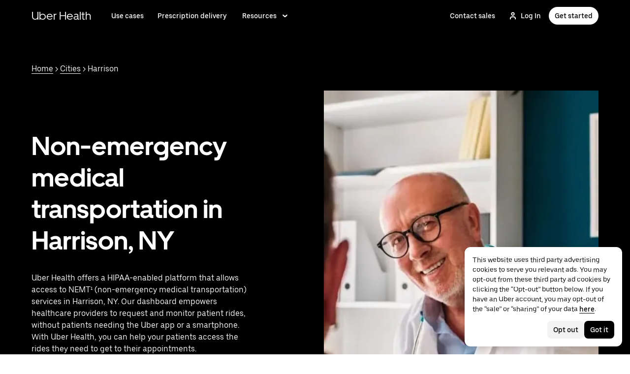

--- FILE ---
content_type: text/html; charset=utf-8
request_url: https://www.uberhealth.com/us/en/d/nemt/harrison-ny-us/
body_size: 92208
content:
<!doctype html><html lang="en" dir="ltr"><head><meta charset="utf-8" /><title>Non-emergency Medical Transportation (NEMT) in Harrison, NY | Uber Health</title><meta http-equiv="Content-Security-Policy" content="block-all-mixed-content,frame-src 'self' 'self' blob: d1a3f4spazzrp4.cloudfront.net d1w2poirtb3as9.cloudfront.net d3i4yxtzktqr9n.cloudfront.net d1nyezh1ys8wfo.cloudfront.net d3i4yxtzktqr9n.cloudfront.net *.altrulabs.com *.doubleclick.net *.facebook.com *.facebook.net *.google-analytics.com *.google.com *.hotjar.com *.hotjar.io *.hotjar.net *.snapchat.com *.qualtrics.com *.youtube.com analytics.pangle-ads.com analytics.tiktok.com api.company-target.com app.acuityscheduling.com atag.adgile.media *.bing.com maps.googleapis.com px.ads.linkedin.com s.company-target.com sc-static.net/scevent.min.js snap.licdn.com static.ads-twitter.com tag-logger.demandbase.com tag.demandbase.com/e353a7a2a87d1338.min.js tags.srv.stackadapt.com tags.tiqcdn.com *.mutinycdn.com https://www.googleadservices.com/pagead/ tb-static.uber.com/prod/uber-static/uber-sites/all-live-pages.json tracking.intentsify.io translate.googleapis.com uber.formstack.com uber.zappy-ride.com usage-us.talentplatform.com google-analytics.com google.fr google.ca https://www.googletagmanager.com *.yimg.jp *.yjtag.jp jometer.com *.amazon-adsystem.com *.uber.com *.yahoo.co.jp *.clarity.ms *.taboola.com block.opendns.com t.co *.uber-assets.com *.uberinternal.com *.twitter.com *.jometer.com *.ibb.co id.rlcdn.com jotrack.s3.amazonaws.com cur.cursors-4u.net *.gstatic.com google.co.in/pagead s.yimg.com/wi/ytc.js sp.analytics.yahoo.com redditstatic.com/ads/pixel.js alb.reddit.com/rp.gif s3.amazonaws.com/jotrack https://www.redditstatic.com https://pixel-config.reddit.com https://conversions-config.reddit.com https://api.c99.ai/api/v1/fire/snippet https://dx.mountain.com/spx https://gs.mountain.com/gs https://px.mountain.com/st 44.238.122.172 100.20.58.101 35.85.84.151 44.228.85.26 34.215.155.61 35.160.46.251 52.71.121.170 18.210.229.244 44.212.189.233 3.212.39.155 52.22.50.55 54.156.2.105 live.rezync.com/sync live.rezync.com/pixel idsync.rlcdn.com/ p.rfihub.com/ js.driftt.com https://munchkin.marketo.net/munchkin.js https://munchkin.marketo.net/163/munchkin.js https://js.adsrvr.org/up_loader.1.1.0.js https://tag.demandbase.com/8fd99f526b0979ce.min.js https://insight.adsrvr.org/ https://js.adsrvr.org/universal_pixel.1.1.3.js https://match.adsrvr.org *.mktoresp.com wss://*.hotjar.com https://accounts.google.com 'self',worker-src 'self' 'self' https: http: data: blob: blob:,child-src 'self' blob: blob: 'self' blob: d1a3f4spazzrp4.cloudfront.net d1w2poirtb3as9.cloudfront.net d3i4yxtzktqr9n.cloudfront.net d1nyezh1ys8wfo.cloudfront.net d3i4yxtzktqr9n.cloudfront.net *.altrulabs.com *.doubleclick.net *.facebook.com *.facebook.net *.google-analytics.com *.google.com *.hotjar.com *.hotjar.io *.hotjar.net *.snapchat.com *.qualtrics.com *.youtube.com analytics.pangle-ads.com analytics.tiktok.com api.company-target.com app.acuityscheduling.com atag.adgile.media *.bing.com maps.googleapis.com px.ads.linkedin.com s.company-target.com sc-static.net/scevent.min.js snap.licdn.com static.ads-twitter.com tag-logger.demandbase.com tag.demandbase.com/e353a7a2a87d1338.min.js tags.srv.stackadapt.com tags.tiqcdn.com *.mutinycdn.com https://www.googleadservices.com/pagead/ tb-static.uber.com/prod/uber-static/uber-sites/all-live-pages.json tracking.intentsify.io translate.googleapis.com uber.formstack.com uber.zappy-ride.com usage-us.talentplatform.com google-analytics.com google.fr google.ca https://www.googletagmanager.com *.yimg.jp *.yjtag.jp jometer.com *.amazon-adsystem.com *.uber.com *.yahoo.co.jp *.clarity.ms *.taboola.com block.opendns.com t.co *.uber-assets.com *.uberinternal.com *.twitter.com *.jometer.com *.ibb.co id.rlcdn.com jotrack.s3.amazonaws.com cur.cursors-4u.net *.gstatic.com google.co.in/pagead s.yimg.com/wi/ytc.js sp.analytics.yahoo.com redditstatic.com/ads/pixel.js alb.reddit.com/rp.gif s3.amazonaws.com/jotrack https://www.redditstatic.com https://pixel-config.reddit.com https://conversions-config.reddit.com https://api.c99.ai/api/v1/fire/snippet https://dx.mountain.com/spx https://gs.mountain.com/gs https://px.mountain.com/st 44.238.122.172 100.20.58.101 35.85.84.151 44.228.85.26 34.215.155.61 35.160.46.251 52.71.121.170 18.210.229.244 44.212.189.233 3.212.39.155 52.22.50.55 54.156.2.105 live.rezync.com/sync live.rezync.com/pixel idsync.rlcdn.com/ p.rfihub.com/ js.driftt.com https://munchkin.marketo.net/munchkin.js https://munchkin.marketo.net/163/munchkin.js https://js.adsrvr.org/up_loader.1.1.0.js https://tag.demandbase.com/8fd99f526b0979ce.min.js https://insight.adsrvr.org/ https://js.adsrvr.org/universal_pixel.1.1.3.js https://match.adsrvr.org *.mktoresp.com wss://*.hotjar.com,connect-src 'self' 'self' blob: d1a3f4spazzrp4.cloudfront.net d1w2poirtb3as9.cloudfront.net d3i4yxtzktqr9n.cloudfront.net d1nyezh1ys8wfo.cloudfront.net d3i4yxtzktqr9n.cloudfront.net *.altrulabs.com *.doubleclick.net *.facebook.com *.facebook.net *.google-analytics.com *.google.com *.hotjar.com *.hotjar.io *.hotjar.net *.snapchat.com *.qualtrics.com *.youtube.com analytics.pangle-ads.com analytics.tiktok.com api.company-target.com app.acuityscheduling.com atag.adgile.media *.bing.com maps.googleapis.com px.ads.linkedin.com s.company-target.com sc-static.net/scevent.min.js snap.licdn.com static.ads-twitter.com tag-logger.demandbase.com tag.demandbase.com/e353a7a2a87d1338.min.js tags.srv.stackadapt.com tags.tiqcdn.com *.mutinycdn.com https://www.googleadservices.com/pagead/ tb-static.uber.com/prod/uber-static/uber-sites/all-live-pages.json tracking.intentsify.io translate.googleapis.com uber.formstack.com uber.zappy-ride.com usage-us.talentplatform.com google-analytics.com google.fr google.ca https://www.googletagmanager.com *.yimg.jp *.yjtag.jp jometer.com *.amazon-adsystem.com *.uber.com *.yahoo.co.jp *.clarity.ms *.taboola.com block.opendns.com t.co *.uber-assets.com *.uberinternal.com *.twitter.com *.jometer.com *.ibb.co id.rlcdn.com jotrack.s3.amazonaws.com cur.cursors-4u.net *.gstatic.com google.co.in/pagead s.yimg.com/wi/ytc.js sp.analytics.yahoo.com redditstatic.com/ads/pixel.js alb.reddit.com/rp.gif s3.amazonaws.com/jotrack https://www.redditstatic.com https://pixel-config.reddit.com https://conversions-config.reddit.com https://api.c99.ai/api/v1/fire/snippet https://dx.mountain.com/spx https://gs.mountain.com/gs https://px.mountain.com/st 44.238.122.172 100.20.58.101 35.85.84.151 44.228.85.26 34.215.155.61 35.160.46.251 52.71.121.170 18.210.229.244 44.212.189.233 3.212.39.155 52.22.50.55 54.156.2.105 live.rezync.com/sync live.rezync.com/pixel idsync.rlcdn.com/ p.rfihub.com/ js.driftt.com https://munchkin.marketo.net/munchkin.js https://munchkin.marketo.net/163/munchkin.js https://js.adsrvr.org/up_loader.1.1.0.js https://tag.demandbase.com/8fd99f526b0979ce.min.js https://insight.adsrvr.org/ https://js.adsrvr.org/universal_pixel.1.1.3.js https://match.adsrvr.org *.mktoresp.com wss://*.hotjar.com https://dyguxp1m9tbrw.cloudfront.net https://tc2.uber.com https://u-vsm.tmobiapi.com https://*.tiles.mapbox.com https://api.mapbox.com https://events.mapbox.com https://*.googleapis.com https://*.gstatic.com *.mutinyhq.com *.mutinyhq.io *.mutinycdn.com https://accounts.google.com https://auth.uber.com https://auth-sandbox.uber.com https://*.google-analytics.com https://*.analytics.google.com https://*.googletagmanager.com https://*.g.doubleclick.net https://*.google.com *.google.com  *.google.ad  *.google.ae  *.google.com.af  *.google.com.ag  *.google.com.ai  *.google.al  *.google.am  *.google.co.ao  *.google.com.ar  *.google.as  *.google.at  *.google.com.au  *.google.az  *.google.ba  *.google.com.bd  *.google.be  *.google.bf  *.google.bg  *.google.com.bh  *.google.bi  *.google.bj  *.google.com.bn  *.google.com.bo  *.google.com.br  *.google.bs  *.google.bt  *.google.co.bw  *.google.by  *.google.com.bz  *.google.ca  *.google.cd  *.google.cf  *.google.cg  *.google.ch  *.google.ci  *.google.co.ck  *.google.cl  *.google.cm  *.google.cn  *.google.com.co  *.google.co.cr  *.google.com.cu  *.google.cv  *.google.com.cy  *.google.cz  *.google.de  *.google.dj  *.google.dk  *.google.dm  *.google.com.do  *.google.dz  *.google.com.ec  *.google.ee  *.google.com.eg  *.google.es  *.google.com.et  *.google.fi  *.google.com.fj  *.google.fm  *.google.fr  *.google.ga  *.google.ge  *.google.gg  *.google.com.gh  *.google.com.gi  *.google.gl  *.google.gm  *.google.gr  *.google.com.gt  *.google.gy  *.google.com.hk  *.google.hn  *.google.hr  *.google.ht  *.google.hu  *.google.co.id  *.google.ie  *.google.co.il  *.google.im  *.google.co.in  *.google.iq  *.google.is  *.google.it  *.google.je  *.google.com.jm  *.google.jo  *.google.co.jp  *.google.co.ke  *.google.com.kh  *.google.ki  *.google.kg  *.google.co.kr  *.google.com.kw  *.google.kz  *.google.la  *.google.com.lb  *.google.li  *.google.lk  *.google.co.ls  *.google.lt  *.google.lu  *.google.lv  *.google.com.ly  *.google.co.ma  *.google.md  *.google.me  *.google.mg  *.google.mk  *.google.ml  *.google.com.mm  *.google.mn  *.google.ms  *.google.com.mt  *.google.mu  *.google.mv  *.google.mw  *.google.com.mx  *.google.com.my  *.google.co.mz  *.google.com.na  *.google.com.ng  *.google.com.ni  *.google.ne  *.google.nl  *.google.no  *.google.com.np  *.google.nr  *.google.nu  *.google.co.nz  *.google.com.om  *.google.com.pa  *.google.com.pe  *.google.com.pg  *.google.com.ph  *.google.com.pk  *.google.pl  *.google.pn  *.google.com.pr  *.google.ps  *.google.pt  *.google.com.py  *.google.com.qa  *.google.ro  *.google.ru  *.google.rw  *.google.com.sa  *.google.com.sb  *.google.sc  *.google.se  *.google.com.sg  *.google.sh  *.google.si  *.google.sk  *.google.com.sl  *.google.sn  *.google.so  *.google.sm  *.google.sr  *.google.st  *.google.com.sv  *.google.td  *.google.tg  *.google.co.th  *.google.com.tj  *.google.tl  *.google.tm  *.google.tn  *.google.to  *.google.com.tr  *.google.tt  *.google.com.tw  *.google.co.tz  *.google.com.ua  *.google.co.ug  *.google.co.uk  *.google.com.uy  *.google.co.uz  *.google.com.vc  *.google.co.ve  *.google.vg  *.google.co.vi  *.google.com.vn  *.google.vu  *.google.ws  *.google.rs  *.google.co.za  *.google.co.zm  *.google.co.zw  *.google.cat https://api-js.mixpanel.com,manifest-src 'self',form-action 'self',object-src 'none',script-src 'self' 'unsafe-inline' https://d1a3f4spazzrp4.cloudfront.net https://d3i4yxtzktqr9n.cloudfront.net https://tb-static.uber.com https://tbs-static.uber.com 'sha384-7cqJ7HDwFQZj96dAP1u/fd+u9rd/jVwg9Wb1tkwD+qHwcSy8DzXMWKv3EWRFmyUv' 'sha384-8i8fco0quStKy1yyJbZzllBBh3vDUfjETcWy5kM9YAeYl31xT7wc60MSkXv8FDJZ' 'sha384-LAF2x1cSYkMB1H9/C/NJnoDnXSeHTvTl8S9ssYsqA6uueSRWvxZPh8XyTGiEhJF0' 'sha384-mVN4t3PJ8gtW9SDEz59wUAIx1FhpQxYj2utLOlBEwSfAmAQKI7KTjXhFrKAp+LEe' 'sha384-wiWKpNh0ZEvhkJJ04dNf0MWcmPnYoSsD33JfQgMmKblhSBO9PByFXyc5UCnsWzyM' 'sha384-2GS82VQ88pY6a/c95EQhfk1aP2pG77pAJunk4pjg+5PPnaleCKmqoZQ+b0zU/G8u' 'sha384-mixgwCMMpB4qwvNrqP4AicJl1A6vbO9qW++nLAb/Yq4xRVE81r9odZhz8GHt/hGi' 'sha384-RSP/brtZxVyX+OvjsT2TJSpmiWBkLoXoFaRo6dUrPRghbnbbcaPwZnqvw3sMV2hw' 'sha384-ghMgGN0Ftc/LCfdbiey0Tgx9gjQuLoEFdKXprrcJL5dLv/jDHtXGhb7Ms1cEcte1' 'sha384-FVBK/X+sw83mEGrNNssqK5ZOwBh4tvW+JNw/Glk3J8+PBihmO15LcEFA19vCcxFA' 'sha384-O7gk9QFhzjKd5vsUhCscCtjDuhPt+seH7ghXaiw0hAwsM3RFRL8ElbN98Uc6pCJq' 'sha384-/LszXAJiFhKF1il/tdyIx10sJLz8pEA2UUGnoLSYfF0YzcddaOfdpePor+nAHDvL' 'sha384-PQb2T1JJ5zB6ko6WP9I+OkMGuAx/mumQrtYF5wnhysjKHZELt67S79qo8fAwAV7U' 'sha384-JDsfCJc7uhZXfpKonXAw7znUN5qNENO2cSFlzjypCrXZqo5i87Z1zxn6CsaQr3yy' 'sha384-wZM0IzrWVW9Mb19noAMNMxTg8DhJUJI/YP1P50btU8eiWPxWdEKsJTUDi/yVoBYy' 'sha384-oKOStWFzDDDQSRIwV1RtGAR5yTAII1nIzF6jlg3f/RuUZ9PUs3iGBMQALK+IN0TK' 'sha384-zzT60yFQrisrI9Zhq9D6rQ6HCwZPjsqOe/L7Fd0BN2DGxyMuLo8rKclZaQ+5Hhhp' 'sha384-DYV1I4ep2JnoAOGaiVuf6V1g1D64Pfa9/OJiOOD57MQQ/p5J9aSvDWzMcjwkyXp9' 'sha384-bnwAU7RFlKAp7OKKflCjneXrONH8G6ZPJsTra+m6OLijdRmZQZKT5hwdoNqVgvjs' 'sha384-niSjOfT9D0oKNsR5YYfNpEPegPKDHMSCxsbhZw9oV1gh1KW96UklySmUwv/NxmXt' 'sha384-xrZnf3DmeWxnn9uADxaJ1GwT6yHvokAX++wIAb8Mb1+dERSR89a+b7A0d7E7+0zW' 'sha384-IQel2hXhxl6q+Ah9JBxGSUoiNpoIALsm0iMjY7JeTm9YW2J0P1+pEvw/cLfEHXDI' 'sha384-xlW+Io+3SQtfrefRFgpacVD1cFLqS6FJeuQXBsU0LKXAfVJlrGLHb1TDNYveYcoX' 'sha384-mBfiEdPCh1IPEUrLO2WT/Ks0B6qnczUXoP5kXHzIznuGH3OlzfgbYQSOYlQPTEJi' 'sha384-KdGU8vgRCyvy4mWn9eNeZvTJvm8vQNAPvsNqTDi3d8dKFHqud1FSET3E+dKjzDal' 'sha384-pcx2KpZhGpT07PkMDESB407iWj7xmTbMvKVsL+hBTKJnBytRtRAj7eUXfmWk1Zni' 'sha384-mdkSprr0SNuIR9KA/8p6NWi7bq5FupqyDLK/Jlg+RpWjfaETgOd3hKe+0i4aXqqh' 'sha384-HCZDz69syikei7nvTjPgqG/uIOEoiPD5fMw7QTgFkhrjFvUpLXSi+iltPKwYBc37' 'sha384-I8+57Z21zYm3fPOcpmHpXIEk/s7isZeG8B7RhSIlxMAyXYl6TguV5ATPb34YPwym' 'sha384-daQVLn2/A+G3NL2GY1mtJCePzokJ8Gh+cLhhRO0emWMvsiO4RsaGujhESA5YLSUI' 'sha384-p56JVUkkF69HhbRPsYAiS3vT4/DMcBfyOUBNR1PWn7cZG+qo9u/M3rYq3vPMtz5e' 'sha384-YDy4jteSs47yMQ0w+svvMjuLyn1WsCs51wEf2gWZjK08R18FWuPBmkkLqU2+EPFg' 'sha384-Drp+tXc9jJGamc8s56qzlarKXD9Z4x1yfoSXdn6Ok0sMU+ZATdhpEV9ZUPq3sQ6u' 'sha384-B7Om4fcdHJmObrSBpao30LGjUutL3I0u/Gi0ooI1ZeDOxa0pk3VcO4Yzw331BgEc' 'sha384-JXWlLvnd4r/i/7UKDA8mDKFV1QquzXViYBCFB/692PGB4zt5ZMb3t/tt9AG4cCb6' 'sha384-/gNKvGfWULsEcq3aYtQMrzP5f8HsSl7kHirVZ2zN2OY6WQcz878MMPMIhPYmuUix' 'sha384-+bptIwi7koPxZSLsZ7+7g653GSjz60yagzppUX10Ody/En+z/4NU3iIX/HLCOSgm' 'sha384-AySwnMfaLqkYYl+p3t/6ZDqRi4+gBQcVFjp4S3SUUttuZ/1bJ+sQLauzwSOaCWft' 'sha384-gDxLOOSLkmKtmAGyREcmqj3FEWc5xWKp20Lj1RZ1xTfOOwPdjWph/U/jNW7qn/wl' 'sha384-afvY5tsJhG6ZpBLe+0l+AFRTPkfDKc3/vvSexdKRZBOxzCPuqYVp/g8K+FMx2J7D' 'sha384-uP8i49kaW3IiLqZ4zQS4J2bbElCzrsbdkW6hQiG6nriXAA9OQjpUEt1hiB/lmHKh' 'sha384-w+rc03Yimv64GIgpIWQPNRJEBaYsH1auFFSVPLj8b1tkbUUNBnBmU9khePUUQMki' 'sha384-rEn1y+oSm3Spx9fmAXHiwwGaZ3s1471in+uUNYty9dsNBHldhaIdtsNFZgUFKusv' 'sha384-8uLJFabMkbfF10lHsVPhoOYC7aO/pttt7+Q8nYABfMM6eKOHHq6VZoPAUolwoZ8w' 'sha384-/KxNclJLqW+d9lNe9m9LZSYsKOBkR2OpJzJ+/uGcsLb5WNrw4LXoofuU4j+WP7Fq' 'sha384-QpbyD3AOxP0cvpomPdwePZPzBXbTjyeDxxRPgNOAN8gtK9YWCn5jsa91cXjb8alD' 'sha384-8qhoxrRpL2bNH0mVzym9ympRQ1WorwBYAOlEOlVqq8SSLvExq5iQFKRpl6vmdCwZ' 'sha384-Xavkfc7NUyW9XtEkkLjG4lj/bj0GBVcyheZODVy+EOceaREkFnmczlZ6juNNsvGo' 'sha384-toUB4protG8on2yb/T2GF/pULi1OoaODY6BB4/fqqvlBTjAPus5Ep/scfFJZ9UGx' 'sha384-yAeS+sgmWuHBY5ILSBU33vXceK5wiD84FnPZeC1aOmiZP8H7i3ZB9UTBKKId7v+U' 'sha384-qhUiqlytjCpuPOxoLe5b92uKN/ljzHaB+/mQmqZb+p3RBGbEicUJ+Z4kkWsgk3Sa' 'sha384-5B0yAtKRhK3k/m+Gz6zgmJBe62Nm11LxrVSubzoTyfJ+54r0y4hGcCe+6abxfCVZ' 'sha384-nlYk70iLgnzJQVy28urpHqT0Xl5FedXrWe56ubqOyf8W3SxkWwesnGtZwTlhCG9K' 'sha384-HRNJhiPSxfBVJN++O7iRX0B75yOty7fjBnUAaV86maIeb+O/d3XLh1Pm30Beq5Pf' 'sha384-dj4sQhAseUwvrkgwhKJ1aV6aOk0M7CT5y292hwAd2+FF0WEpDW+hnX19gMgPEOtb' 'sha384-KwI8VtMST7KDBKpFT2Sieagc432CXajSdWRczDxNRaW+XcKOdhbRMGNWcMKabO2p' 'sha384-xITR12WFTeQUW1Y+a1xrQvmFyqOMEYiWXoI2PuIaDHFD+M5rPnBpIB0daWD5aS8z' 'sha384-oOQ5EGGUp/QzVG1VHZGtBSDunOzUXcWE9QcDjFMpZsVpxo2ShdYUlN2i3VvfvQ0x' 'sha384-O+4By0/gBMwjAcVf6RXffz0mwS25KSlzze9IpHyGTqOWD8k0dFchJlGDdUcrdhsD' 'sha384-YCPRbPVv6IDPvPijTjt+kqa6tIH7hLFE9OaCWIZrbWpNl6TEnjwD9wie33drvckJ' 'sha384-b13CVXXKVDOGHm/lCp0E4ClULAc6tqvYLg7Qc/2RSVeDrfJcUW9JET9zY8CnMaLi' 'sha384-eWnTnjAIU4hLRfjxQP4x8pxfyHMVHHLp7+gjrecDGyN8TxE3h7cohnaQgpsA8bRD' 'sha384-3oJyh3RdRRLy7UkChG5ga+Kvf4S2zM0RlAlpKJuFRBMMF87SSFy/Gzg0+7SZelMa' 'sha384-shp7aMyDqlpbm2KG0ASM56tTG24yNvkolcbNGgMONz8o2XnFXbH51On7zQOyzuME' 'sha384-iw0mNZ+a7ci0H+xkHFiuPK2UX96hPIylSD70CY5ezlRqxVoQ43HM1EK7MColThFe' 'sha384-Oa8xTqwskwMdGg/ESnSymKW/s3Kqevwyn71UuXLoPnsj87Ji1JwOWeGvxZXOPNRo' 'sha384-1diYjFsV3hdFVMxidO99Gnv79tdu31AOZJp2N6lJrpGsE7wXw6q2iXqHDWV5uxku' 'sha384-yQIoh33Th+RXGqaIpi1Wgxrb1ZvoR4PrE2sQX9H6JlMPbFj447a/0WLXUIA5sOHI' 'sha384-6Cbfp6r4s07qXiv6AGvTv5C2zH0yABcGxvYe0bzGqxF/xs8CsvEEZJVTUmpfAeL6' 'sha384-rrDozHi+6OK7mnffB+OPi272hGEij1u3sZthmFWCedZ0ktOqu1gIpNqGWRYEXj9A' 'sha384-+TQ/VL3BOUT/iLcLh0jKQtVGQSCYWrHLFpi8XOOwpxuYGsZcnROzJ/Sxg9tunyxb' 'sha384-jMhWN0sLF28iu+iVCfLwCeOktJejZnX4rYY9n7NSS1zywIQ2mnvDvXxfQ6FH5dMI' 'sha384-TYU2d1RA5HXB5MXmCyDXvpa4zWzJwVsMGKssihUKhzwMCPKVbKF4tL8W/2ZK4n1l' 'sha384-TpVQDHn4jaX+ktkD3ay71olQPKEtNDkyL1SEc2dAHn/TiHU1hGhgw/01Up1A9k0p' 'sha384-M+RNXZkl/y4SR97i++8C1yuC4hDNsTaHTDPQbnFwC3q5fil6dHrgZs54G9QrLN3G' 'sha384-1Lqp5yor7AZwHSMgd6a+xjBnU//saN7j9WeMaNbStG9QNu9bvA/wOTgNIkYLYHB2' 'sha384-yKZGgNz0iVYiGM3oyu2Zk7IJg/s2J+pdy7W6rNE1h3gQt4EtUGoqw7LmjIKrehE2' 'sha384-0TkxUjb4DkdNNq0IfyQx6bObFaTKvKr3YWItndYrwOajUig1iJ4OmKHao3Llp/5o' 'sha384-eUf7zRE4oiJQY0im5ItmK/VmYP5mp3xay60+8Wf+lvXjysUR+ofbhJunVI+g3S2r' 'sha384-akfL5SlDE68GeZ/MfGgF5yr3PNMB2XSoJHAGwtUW7EY/AMvGoiy0bHt6maZs4S31' 'sha384-Ctn3z0oEl3tL1tcByVJaS5NNI81MZr6vD1pO6sYCHKcPotjNuRM0AKU4qUvUTW+X' 'sha384-IFQwwrCLSZk4vLnZ0DdOqAwIldj0OAp4ElFKlz39yG0YEAn8OYsncizeN2jhjnF/' 'sha384-iHuduYNHtgCISDc+igwLSzw6rzg4KMwLXl+AQ2h/4mZs8qLyoN3YBnLdBk+IcMp7' 'sha384-l4Ix7o/sPjjugp0B+bwmBWTm0IPlUUq7sULs1paNkoAPvNN+a2naBXwXRRSzBZnd' 'sha384-nZ219LC5v8ENQcWQ9jtn/Us+dursggz58SkeqJ3V2C4vXCbZjSNoRkPQY7/pznWJ' 'sha384-jW9tGcQCpiEiR1581T5jnQbFevk9Rlui8l0JeHGw0i5n8/w1L9RJWtydPgpDLSli' 'sha384-oz6RKL1L22grmwF/8JBvT20G0iZg5qScrLQlWOulXX23oRwbcYxjKq8bbazHW1jo' 'sha384-8klk2Zlt4c+8IXdACQKIE2x0NCTUw7MLAk3YrI+95qywqU4hWHuOBxHF/aSbQqUo' 'sha384-Gi1omXffwJNkFQkLj/t1nS4XY5XjxaMVfxGNPinv5Ojz73nc8zb6CWD7v6RcGXZk' 'sha384-7ZSu2Z6qvXkpys3+d9yzSCErNQgKho47FPUB9Yla+/HIlps4CNbW/s+80N1biPWk' 'sha384-3+y8PxLyRHwjxM+JpcC5hloJ1huZfd5gEsjqAVFszTJNCaBJGso5O1P3Tt6Ck8GM' 'sha384-PE3PWLEly/Qn/YpKvdRUaeHe4uLw4kxrThSPNTCh/lqOdKj89PkA6bqjCgGvVFcT' 'sha384-fw/WbVfH6e6FFYGkar6iZyAHRi9LKC0oLBIf/J7rMV870ZHAxnqrwK2EdEA7HeNU' 'sha384-vioe2ICZtpwRlzQY/+/9bJStKQtikg6J4wHA/XX2TfZBh255OPYg5pkzIiK/T+CX' 'sha384-jB7VpzSzd2G8s6JEbjzrp+/gAjkLl0vmEdveP5UCZ5LN6x9fEJKafOfblDjHx6Pf' 'sha384-x9GyJtwv0TqWnjcTEDdriddplBQUNsmPxWAqp4HCxS7EaXvJ7T9ItmtgjhfatNrV' 'sha384-nkLQno+KOaGMN5xauxHwLBmfZW8uQXAYnQaDYqHymQbzSAnZWCVSNcT+i5SX9sPO' 'sha384-FAJaYRX0TGfYFL6kI6YiiCC8AQ0WTCUgrjksVmYL2HPa33ZgfXqObj53GrFkXbHA' 'sha384-d0wUsqnYqEPya4l9FLhGDKsOR2amI16Q6GTCL0wOSQ9eVLehSVXkgNNXbqzVsD4g' 'sha384-zt5ORWjZctrgvmX8yx5PwfgZGRb3maM/xu/YQa0dWQ2VBftoJoLQv5tephOwJeE1' 'sha384-nQ4eOeUF87kKNmbNMtzeq0xeUhCWyJ+1u1J0aNfOxyhEvYk9Qc0OS99Akr3QtfOP' 'sha384-jx7cfz0eWix5ncb54g8iP1LVkvRqEUE7PmSsNFPfgE1TS1hZfr7vLE3ZQxNiYv94' 'sha384-2QQBqoLQg+N5BXrxRf/AcR6nTh0lbXruPUSnO8B3C7FfysX6rEJo/29eO6oZoxV9' 'sha384-7XmV8FfQRZLTYGmjO5HP7ErTZx/9AjxO8FbCCAqxMf3IcAYEYa4Wru80OhMFCISW' 'sha384-yVtSF8N037QvJzXDTWjfmYcY44gutNy16xcICz6w7rdaSdzGbC3JQqpiK2GFpZAm' 'sha384-rS3YUJ3EEnDnE3rgojzuVcjaVJLVYB1gVZMBhtl13tFh16pB+/7BVA/8aom62hfX' 'sha384-g81hiWhw4s8DKq0KXpGYoDFaFM+VfDCETOaAsgBYLnSH7gGOQzB7yq07P7LQ0yEd' 'sha384-xWfKcyY2DS4Q5Ij61PtK92QxXOtdtdWMGONSWF7tTDBJ//2pob5rBtbXG9CidnJC' 'sha384-3+h3aH5reHuIMkWqSW3WcqinXkxDZZsNp+gd1OSlegyZs/jVthk+m0yYr7FwbpDy' 'sha384-mmG0prcFAF5SDbMlKhyJvANgB0t2hI9Tv10pKL6+UZ9h2tU9/Fr0KiFUNo3Cp+Sa' 'sha384-1KBxexZhTBA3D/b8RYonVWgN6AwkKbRi3JR+tCpjWwKwkqS6GAhZ/rBUmjuj39Y9' 'sha384-vV84npEyqJN+KOZ8bmxK6iute+5JLP9ccY1WzlufLmvtNbLHOHBd11MoJzfRVQLl' 'sha384-aCpfDwq+Ku1zE8rtFI4XHH/1NYqWdJ9NxXXpLTFxhk8swVK2yNPIroubB9oK7zSh' 'sha384-hYMLh5KndGUELsboOiXq0z5T9k1d+x+YFyZUMo2lPBNYPUAQ8dFYLU6rvjAt+iXt' 'sha384-Fu8/BNax9ZAzl7mP4HvD4ig62ysTH0AptX4P58MI0J7/n+bee+bR7QUkQXVfsTmm' 'sha384-X9/4GmtQaVxFDKJsWL5KgY08vUIfzon1h3sgBWzttiftrh7nX+hbKXHEd3LTUSZK' 'sha384-hkRPFohpsZ3qk5ajzr5q7rsNcIiI88WM/tNOJpIyRA2gvZUCBwkw0mAlwSv7K/4Z' 'sha384-DjEyy3FfhneVWzpvi/j/xUieDnDlBa/83yg6XAp0c1s4EuVcVbNTMpG/xn45WGie' 'sha384-x11hADg2mwtVngBrXGz409zqStjnFvCqjA3WOXuS5GWxL0A3IlCJC5VtQJ/a6zrI' 'sha384-rAgLRG2WBdkFBYxgWZY3e1ZHYggswEGfsTU3fZB95UWJ0mdyS3lV4v1YibX+MLkx' 'sha384-AZRB17oB0YAoJb/E5TU+YF25gEVPJLa61QTDLm9IrFygrtaqZnemyzW+LhTbV3et' 'sha384-1uZwW3I552h9iT3xsvmbF83EKaAgJlvot+uSQBtu0AJ5jpP5JG5ha4Ol374v3QTA' 'sha384-UJMmZaf5VAZwwRCXCmdFUXxAc+mWb0EnkcH58yMsWaS1tGN9IDtJyDSphEmG41eV' 'sha384-QZf8VLNXDUja2pAzalrLVoX1WTFn//A6GATHo4FQt8o70IBt2wh1S8kF1klQZ4Fa' 'sha384-5fpnW/LKIdp7RvHo0apCDuba/p9j/BEah+tXV6ZMkPfu6gsnwlkc2MBoho2v7Psx' 'sha384-Rh0ZU7ROxUKhmvhMe1NYMAEiErMVMAteUva5HyQZOgjctpfRV1OYQQrj/U2RNlGX' 'sha384-ocfGGIsMzff0NwwXn4pYe8dBUH78WDjGiZOzHbyEQtHuY2YxqMSd325Na/5/Fo+W' 'sha384-p3sPFz0AKk9d885UjUMBbg84VDVpc7z3T1jFrSw/j1KP9Q5fzySgzaU7Rth4xuFp' 'sha384-GGnVM7+N6Oz7CTjdXMLCcqLHActs9jVWl6H0A7qia+svUVR5sL7Tp6+uCkqsQ3EG' 'sha384-lYbc0AKJ0amUb3oqTz+vgGsWA7u1ISMJkh8kGDExoZIAniJiudeycwNyCZjO0260' 'sha384-jp/ua98UZpb09sqI5XTEbye/eiNm4/8aZ3fyUSZKb5DM4gvjTwtbAtXz9x6zyuhn' 'sha384-Cfiy2be9FSa+BTkptocPUmH3ngt2aWUAMAtF3KyfI+MKy6eCT/Fl2k7Rnz5meWIx' 'sha384-FxY1dlY+tTELdFoxS+eXBynoP7Z2x2hAnptxeFL+samhoCVbUEe1rtuygn91rhC9' 'sha384-21vaIUiBciWQRtn6bdBawo6NqmpxMxvHNpk0BMCHATa3JoquulQKEtIOMCT8qw+X' 'sha384-zV6pDVyQOBcnF6xhtOvGRRMeSEm/tHzNKYtqGz0iW4NPtF45ePZgG1aP3RyIEZQc' 'sha384-GmAxm1NekWirhA425YvJeqIlUHkX+kHyNrS7rdX+tWL7V2YSsOcm9ffveTI9kAoE' 'sha384-HezylBUWlaWyJSSEXI1onMofl1p6BLsEDEIQjafztF3Ic1rzMGsexX1jH6TM6X5R' 'sha384-kuzhXWK8iBsyi62QysADdQ5WaiIjoDp0JOjtNwgmq59ZxPIXx3t9A9deg7S313pc' 'sha384-uOIpZ4lkiQ+gRdRP81wufvWKBT0aoSrGsYCorD0v+d4biGIvnw88pBCTfIqf1arI' 'sha384-pZSZd4/u/Qp81b5FCKTSZU1hmUmA2o537TaJpOdZcTChshERyu0k3e9gav9yS7To' 'sha384-H5k0LgoZJCfp5Yg4IW7bCUMNLRBz/z1BXNBQEwedgmXpMzQP7AaljZs6wrDho010' 'sha384-+LgsE14JUwAME/kj7ALJKpS9WpZ7BVZOQ79ah3NuSOydNDtcN3wMnTdEsohmh5/K' 'sha384-bghTXUVuomWWKTR682f6wvserXzhL5ojxjrRNba26TD/XOOxIuGxaybN7XYyDIK0' 'sha384-/O9/pGOAPidpCqNuekv6lLJioEwvj7WfHFaZXw/HopaKONoieeFtKCvV9mXHzGKD' 'sha384-sqdAl0IYGbOXFhtv7f7QFesckYa9XC5nKIud+ZjXsBTfi0ZBOERF5psQe4/MU5ak' 'sha384-2+ImY99FGnGiLcWqPUfJAJyR9jizWlDMZiDisd4LdfIo4vqyZKXO5AFit6Y/eobV' 'sha384-t880i6aGyr96NNkjYXbMKQgp+XYApzgDkOU9s8fEp7VDZdYvzpMVYd+mIFteK9nx' 'sha384-ASuY6P3zXsukVDaGIV+R2WPvxNkoqXeM9bKQ/WJi/QVFWbBw3wGLkpZnePX2MZah' 'sha384-Ca3n8CpQhLgJq/oyvQqUQNSm23tDfUJfMEe/q3TLRM3xhvmhfzZ//OEcknwCB4A/' 'sha384-xYR0gN9YvJBO/+H7MJn5l1WuNgmEQtv7BYffuIF4p2WTCiCd6RCoXSfFnkw43+PO' 'sha384-9Jl5FuEIzBbGB3P8KYSdtT1u4CJ1I7jedg3BeofCcWF5x8DC4d84yjoH365bkMK2' 'sha384-pDkIGXCw+IV9jO0BpgWKtnX0OjoJgZ2aegHmv7MaRy+XPo6rz6M9zkAo9JsKwOQy' 'sha384-ipKCr/AG0bSNl9pmeVUFdSFP6wMRi98XBBuBcterufqq3yNCWcVXWX3XXIp2SA02' 'sha384-bHglJHrmE/aaTepUDpFLjyzXUu8j8tH9WvXdAO5J9tSMMFYLwBqtDNJI24PWAUrI' 'sha384-fst0p1FDHf/l98/mQ79P95ZXK0WkTuyxOtLyytodO9dO3cLEtpN0OBbXH0wVjAAW' 'sha384-bTJvhkGu/00jHTnrtJWHFQq8gBoZG/KxBOxKiiH8BAM4ZBzONC0uxl4q/G0aRVzc' 'sha384-pgicFvzOrv6rJvovQvfblSQtiYb5qJffIBMF/nKp36azG9KeOHSryqvc6RxLRFPo' 'sha384-3s8lY/qiRgpxo++aB6Ll33R3pZI5xT+dKpEv5A38s+sHHLcVI5O/fRGBzsaiyEld' 'sha384-vMOr6Nn+oDFSDXJW/JKq8L/sWhhebIrwmPolFJWAJmbijS0wf92GDJbrFuxwAJP6' 'sha384-rW31kwUDZE4iHI2AX7s7cCLqxf8iJCg2Af0D1M+v2Uxta41W1ezLfMUcN5bKG7NM' 'sha384-k3J9KfbICNvBCsf3NU1je0VB3kWo/zSxjrokKl5IhJWs/nuWNdf3tbIoBxNq5/X0' 'sha384-YkOCCrZt8YSUPCPcbm2my/PVWSYZXJK7ERpnpfPPqPctImpPbGIALV2gp4zOLxtU' 'sha384-UOQo6yoIn5x0pjIMg82VTaKq7lFMLkid0Vu0vTK7zMKig3fwUGKXD1L333TH9cYr' 'sha384-Oqil0/sRAUqZJson6h1hgbDvmTdx57Ca5ZJNiwq/bJYsrtFXzDL0v6zj6qFh5Uvg' 'sha384-sdWyCT5YeaAu0rI+Vm+dTHcRfonqA4ngsF961gUbHaaL5aCfnDwV2kfqkQxgI/Ib' 'sha384-ipw9j4tqwtwj2/kFn73ACDh2jk7o+r6PXws43Ze0PCpGe0BhEGr2QSDCYIeIA4dZ' 'sha384-fyn+Sc6d2KUDTzMIX2BAiE+2p9L+xinGZW/mPDovUrgBn0Oni+aVIYIkgmpD1UK7' 'sha384-GvHGS0EBQBjBW3L9Lhnb6vveZld/0pezCz8hqqAzI6Mto0/b8rwR67LLHGQ0CV5H' 'sha384-Pzu2McMv4n6BmWO0gb4+g5nTZj3HD9joPUFXZLcFZWJHVI+/iMUqbPD1CpdojVwz' 'sha384-nMTwRAIjmdi9DAFj17cHhKk7izimnUQnaYm/7Uxcl/L+OKKHx5hRWNmf7yFkrVaC' 'sha384-76wQLJ9FqDuNhI743CSM3deNvy/G9xeH7XaTA6BEbV7eJ0y9AYUe7d/Gd7mWFJnc' 'sha384-WCGOt4Q/0Aonr6MwzkFUcs6/xwGsgLdP7b/B9YebJuu5E0rAnjC+WTWHqxpkU1Lj' 'sha384-LZHB5ZUXROqIcqlG+WSbY6WvvyMHWDH3NTu+4XIZDfuG8cvtCsw/bTrjChFSnLZR' 'sha384-5T8ZpB7O4J2Q2wTz3PrKWiyJ938SvZ+811T21N1B9DR6uSxUkMMntK+q9ZJeP+k6' 'sha384-oGhbUPRfUl6yyTiNvH7v9JJmLxYqIUxvudzvXFOyFozee8Agnb2rhw/H5zFWFURw' 'sha384-omxYFCZ4ZiL0+/rzkJzo2Fn9cpTMTcLIxnO5Pr8+i3b885VXYRRhFcoTqQbGkPOz' 'sha384-e9F1clgtZOfbU2VJX0/vjtNt5DXUkXXbSQOmtZd+dmUmz3+fYSxMVmMvwQLNKQWd' 'sha384-T5y+kiKc3j3AweO+XoOs5LPoH+mM5sJk8zgv/WTYu2uO/qovcZ7dXRdfZJky7wr+' 'sha384-e4/uUPSAIKx80N8UDxDNmcDZGXrtdQI8VUeHU+ZDF1M4xeJwvkrsbQQ7jkajRys7' 'sha384-7t8jmZ/bJTRBaS8+ki2lHO3S1FZxBrfIzWBpB9Dg/dF+TdtmYceieVXYXJNCt8j3' 'sha384-grc+2UYn8eBL3qTI/SK8OkB1gL4IrkNjX6l+rk8KKXbI4zpHrdqn3NzKpXcU9Cef' 'sha384-c5WTK2PGyIv1Um2EUBtoDWdPUmFdCNA7nSIPSamnnRgB1IzOyIy1cH/9KOAjeq45' 'sha384-uGzcye18yiKHmvfETExH3dWUBieAvRu61ur3qtWE+lNXubH5g8aoCZ7eaYwsUwPA' 'sha384-3xpJzqDtWURFzAlAYacSX5iNfFyaSQT5h8Gcju1imJxY32Kkbw4cgkpCWmW6cBhY' 'sha384-GKqVFrR9IyeUJz5+yfD60hh9kskhEIIQEItL4ityXaYy24AtBuK8SPnw9rB+LYz9' 'sha384-oDlxiId0Wj3q+oRzIJZ4oLr9OiXZf8UkVlYeMf/a6OeEj6rvunq6JFxwygCjr47e' 'sha384-e7ADImgl+KUERzGGc3SlQl60m3xr+FYgtd1DR6mh9zN18kv58dF1iTcJWHIG07XM' 'sha384-R2Cfn8P03eIfMT1PcU5Aj9wlp/1nYH6FL09PD+q5/g9NmeTxpHwdFpQXX/Po/MzA' 'sha384-nL/5FQ+2IbOBVb+DHTy4CpVEtWrJ1k0y53yBcTvxsn2F7XsaxIU/8YlsLpjN09j7' 'sha384-faGngh41Kc2RAm3gC+gjhMt3rLjsqTN5hmSQvGdOH3wuAs+0NbyiFIKdjFRkUFUZ' 'sha384-z3DU4RgCfxrW+/B+KhBpS+ladrgHus0eBDDeF0vventhPvwFitNXHsM/8pd5bIMn' 'sha384-VxcTUQUoQRO0RWtp6w60Zv5TkCxhzvoYFrW0LCcm+mPx6m3XGCQW82q9lq04IKcM' 'sha384-tZ/DXGKum6Yb8l+TGjlE7hZfUnL6A4/66IjMcQEQcdCJZHvLHCOZUrgBKiX9Ddr4' 'sha384-HhsULi4HYSuH+5NiWh5Nb7e7ySEywPxJK1HpejDnTBWTbKRo5h4EErBZuSkL71Bn' 'sha384-KCyoxMfE3ARCIxoDiQRyf1sycQv403OALf2X5jPJW9eTCk3KPJApzOtCMIMHHkuj' 'sha384-9vnooxn42aR2lIcZtO7Wwi6h/wnJIPLBOJM0lbi8thBpt7sGG3y2XE0KbrKUyUIO' 'sha384-Eu2N5BpvTF7g14M7NCTKgjRqRfacHufvoT+ka7nIsfdwOacp4U6TO6vlUVaoylV9' 'sha384-ajtqVPA8MQ0m6AVRoPBt6sP4c9c3/0OFSvHGTRnyXSS8S5gmPBb0mrBgbKHO55N8' 'sha384-UrC1OJ1VR5ApuftjJHVNw7PXTjwFpt6pM7SPGCctS62H9iB7JDTjk3zjN8S4N6jC' 'sha384-uoj/nq0fKZpFffyr7txHZxVuFhI3EhJTpzpjhsfYw18DuLwfg7PANK08uKmRpSQk' 'sha384-y7qHBf/7kJZQeW61SgtwU3lTG4NA3WVjBPemrK1TQpwFgAqes0RWlrfTnvNUhubu' 'sha384-v+eZ8pMWQ/a4I9aRY5V+4Pf1dldgAiC9NdV9YOATPciMsoLkigA9GCyWZrCb7Fg6' 'sha384-ChnHkzG8JGYjm6IdxWHVbqoeVDBSQWCMI72oqFiyNBQrKvz55saVnNtWCrrOjZ/5' 'sha384-25hS1vM45vQIFpFJss2ZmC3tK+cl3qOtgZxXyQY1ZO+eWPJjrgSYxam4lOo6otP9' 'sha384-ocbRd+Yd3iC5LFP+0JPMxq4vDHhaIJZMpsIJrJPeJItz2JebNsijsOOui1wyOAZQ' 'sha384-4nmw8DUbY80bsfZNx/Wx+6r3UUM0thLTqh80VYljii7g9TXOWljIypRaKnJhMeFq' 'sha384-ZuM9vDOOryVMa/I0/ZUgMo84342NPyouoapn25FIDpHLPwZEChH1RD3xMniThesl' 'sha384-g+Io8ceZiGPb4pyHq/7zeQYXjpaSVaSOG7Uu4H2ZowhOrGT3bvW1+KNAWcN9Rjx1' 'sha384-yAa/fmCfB0DmKItbmf0p6o7K15rSjye2V1pqsjMdwpuv2OfZ52fjGfFJpq71Wbvh' 'sha384-U4RICD5U0IL6CigI6srnm4U2CQ7QZf35RatzVIjjr9al+joGH3tuQlXOXJrnN/Wv' 'sha384-3Yi/LBF3/GKwf0j6UxUyHanFmTzYDwCMGOa4QfAPG1G28yJytGfU9OZJbPXG1lxJ' 'sha384-WO+GL3AjzEaJukyoF0LxyuQf+C0fEDZhc30W8xUo4dc3i/2dmCBAX/8+ZOjZLZga' 'sha384-EKtuADImlqrbu3ir0wRsyUQ07y6CjAJVx80EIUdHP+dQ9vHoLbco0KegsB7YZDIu' 'sha384-vkDCimkwb36+HZQw/M4TF3F1WAaTOMAqutwEMW+xOSXP6YUNiLqJNf2TsrBIBuGH' 'sha384-xFL52NDDSAmCybA5t5DAHBYR1bpJbHR5UD9npWWliWCURbMpbgspJItHIxyAfHqz' 'sha384-mN8vlNPs060Luhv+CEM4ooS5C/jcf8C37rEJw2KYWieUwNugxH7WMWObaShrDLpl' 'sha384-3f5mWmb2KkhW/Yca+GkOD2lZbfO7ACf7TvEkPkvwI0rlT9fWXj29OkFsxoS0Cx94' 'sha384-Lmj4GR1Fvg/7ooyPTFJdUeP9JXkVIsTKpPxHEBg0/1ZLQy4nZXhTidRjSOBWIpcv' 'sha384-U/2LBWvSdf75zpvnpjxgKF5/B0BPU/X/2PMxITi5yQF59QJN6gBUTTaVmVw808HS' 'sha384-8UKY1RRyQSEihKfvaYpQ+v9pY8Cvy8/BujMzWtKpgSFCFrpyZJyVnOLybdskZC1h' 'sha384-+CcFly18IbW15hKvTl1IdFd2RSIpGe4+ChuCmUeZGx3HWcezDl131KKdEszYJXR7' 'sha384-TisKaXeblxb6YD41njkmy45i8KAc46bCR/my8rCpfX+fo2rFonF+gFtQ2r5FObbd' 'sha384-lKk+yC7YeuqBd3lhZAvudMqDqhlEkoi001fNEooutLdUe4Vus/nCwSoYCKetmhd3' 'sha384-FZZneHPySMgN/q/pOSZCz+Aefep0cmlzF8/GrgLM5Tdm/1MRNH58SWBd68fPcI3b' 'sha384-4VqhzM/7B2iLcsRnFJ/+lZ9GQPIePds60bPIdVzQ+YLAWJzZZzAL/4cKlZZBCyUl' 'sha384-v3waDbqzLZEiiiG/7/wATGfTxyQY0Oot5h98HnuL5v2Lu1Ev/V/sA1urVJV/kNk5' 'sha384-FCD5QQ7K8D5ivvJbificuH5BFt4pgZv2smDp40ULUxgCSmZigqVj2+5gHmPi08Ip' 'sha384-Qzw8SLeGI2/65JQOBPQwb/ptnLLYYFnpPrq4uDsZoXBDIdkfQxDmL47avqLTlcbl' 'sha384-XYT0I9hyYUQORcZi49KkQE8kkpAayUN9Jv2emUxXb0E8NDOyfr3TrJMxthP+HkD2' 'sha384-a18RZqnSTxURA9UPvJIhOlYxHRyH5ou02aWizSw2pdsJ1qn5hKmAbVR18/GxZ8p7' 'sha384-+KlWITjxUluTGvxoJLwT1L6WGYG+YHaF7tdvSK/R2WHufdW3eI8HwFNvQTzGK5el' 'sha384-LD1aF9Ua8yomFiXiEqaxxBw56giIaTYRCO8DbQvF0/CW4zDFxD5tvtBH7tHw255V' 'sha384-UfTFPk2C+96U5k80Dp/21wNl45kTB/udd1L38l2hMuA7Y5120qmjlgpaR8bzG80d' 'sha384-TV7FnH5qASbzoDf4H495gze44Cc4COkxGj0I8xCEQDClZOlN9RlEPeLuORUwTsw3' 'sha384-83bUmsOurGwkmkah9PY7xsl8sIRj8lWpNAbQ1MioX2WcSKntzRrRs1OzOmJITVBU' 'sha384-kFBVKmrno8jsdplzhs6/UIkccWUf1SJ58eCeSb8J7zCZVOMqTHRsuMl1jYh42GQg' 'sha384-YEmns62HKrxGbaZsR9vdCV9yyoY5Ppy9CbDfaxTTw1lPFyCBA2g1uu4szM3J50eY' 'sha384-FNEaBh/AdeqjzvhH8y2A7qfreoptmbsNHkUDOAuUIZSr2fqrzvh62pFuZHbL76sZ' 'sha384-qZ99o4fnoq+NoRGkaAn2l1ahZ337cOP3LGOW2ggdotjjdaRjJruWBksfWmIUxozr' 'sha384-O8wR0qReYAUj4wYc7BHB7aLXVEAtM2mv7LEgIKf78cYIZkbCXgdfHGBNSRDvA6K4' 'sha384-DiCxNXG1QCNCsfmZ/x78Cz9o3+nRq/vd8yyH8TkxTS+MZEjU0YpGsUHKYnriY3kj' 'sha384-XzLd+UCIwIaosr75uumFI7P9g90WsLxm+z72tiKUZzFnT3ozdFzN9C7kYOft33aR' 'sha384-Y1JGRN/h/Veu3emCzRd/nUNEVL4FMA6vkxyoxbzWJI5m2IfOJ3BSWJAIckv5Xyx0' 'sha384-nw3maj+om+uNTwZBdt9fIy+rgTNou/z4oRYtwIQaWBTbh8WvoiqagJ6G9rPn5btv' 'sha384-lcCML7LCPivHUvyUlXnMyphJ2IHqVnd7dzKqXbXVLgjpPkm+4uOe1kSEOS7Fgb42' 'sha384-s/zROV/l+BamjK+HbdKN/skpXG7SmPFe51s5O1OODPbh8Nz5uinDHpQqm878/r1H' 'sha384-f/BkWofMRirrZNiLpvfSeicnLBxH78IuW4KJFRedvhPv2jaTeQfZQRt0wTDXOcXA' 'sha384-P+VITE8RJMTiMy2piJM9rFRvwCBTaFs77Jy7Ko5A9POhkQ4v6srMH+YzFjcsdYgG' 'sha384-z1qe4MU7Up9EN2MXj9SDKwo0Wm/KzNlKyHXupsuQeGvDfshze/ExLbR1GhInEg/X' 'sha384-cYnhojzOXFydQi208xWVWySEFKI+ERFM1tysHMQ9l9oH661Enb5zi/GIuLcvrkB5' 'sha384-xzx1dPAsPMtKOSDoCaX2aMWvdsr++yGhWEM0zKU4hovFpmIqrtcAzArq6Ta8oa+9' 'sha384-FMUmkOOgjVjZMqk2wbGbAKuulnYqgPb0utrLN3Ppy40+N2jObTirb9jOqWIq6q6K' 'sha384-OBSmULskIhCLdETi2+npsq/E5ftFeTW46FX6XLdIDIEiMkhEQpLXl3sm7fj5P+vz' 'sha384-Laro6N+zFjzbESxhUZwQQIvQf1k5VZ0RO8ocC1vfIN49U+TpjZk9WoATQxX5z3Fr' 'sha384-zPX+rpBHa8G5TI/obUgxdRcpQTfMtarrmSmxXzYLSUzGr8pSh1w2Aw+SgmaFdvow' 'sha384-+Dyjz90ijNJwFjuSxPMdEzkqSdlAQwT+5bVet+ed4bPv6qPkTsG6HJSI78hRAenw' 'sha384-Y580lx3pOnGuTYkFl5727fH9xf3IY5mi22KdDca0NvckJdas50GNJgpkS0RSvIWJ' 'sha384-G42L+ncCXW0dok9YKiB+0XrFcsRzt2e6ZkWzI3RUpTqHTQhqNoC1O+EM5nr5asPU' 'sha384-iMiIl7MWGDDbzGQVWFzsW4WLjD/xciR2HnMC6KnmS4qbrKRE9RkJPyyeG32raTS4' 'sha384-TQukacL5NgU+y7FbrPMA+MW/MiRHBEN5kMwAc1NA7IhofroEFIw/uX45MuHuBR+h' 'sha384-JNELlVjQmcc8QpL5HzWfPyer6rFuQOEzZIaZFNsUVEmlp9P3bzPvyGnBs1DuxQBz' 'sha384-eVirc0yXqVAjmvyy+3/1+uWJX0RCdL/7Wt2kfNgAqTyLGpQd7mKAfDEd7ppl1Xdm' 'sha384-bn4eTNNcsOlgvHNv55SfaFzjsEEeXjZ54HFNDmLiKH1DdUQj58JYYbSfoc07FrF8' 'sha384-5mu2h89x/q43+kDsivuHjgcx3acY7VC6oLyH2qgW3XT0BNSAitTQi3+4PGxdKsiI' 'sha384-UizkWvIVyxSEGwkgsQoQH8UPg6bNfFjye20OXeazaF0hfCJLjjVIxNX7Ph84o+qn' 'sha384-s+no3iXZCZ/6QBNZkyVE3M8tBoOHkf6gBfzEOFQISA+zgr/9Lf99jvDT17b7RvvV' 'sha384-lpV34zTHHNUGczClVYtSrFdCFrGwy0m2aofQjKsps98ClTs+ksObRq8Z70SLQq8r' 'sha384-hx6sj5saGIHBpvrqMZrHNRi94XhqNOVfbLBcVPyoaN3ABQqDeZ1m/za4gaPyM9xl' 'sha384-Sdtvu3WmlLKAF6doVNdWiJnnVIP2K4ErGEfVtqfIxDMbuGvJl/zC+BKjLW7e8jZH' 'sha384-daDAeU+ThvKa/ouvsuEp2kFsAkvSwDw53eY1BQg7NaygAug7O9OYes5zYzmp3JXe' 'sha384-B4mNuRyPG0UMJJcVGEfaz+Yha1QoYJFquEqxx+VfSmsUtWWQMaIrisDiLEDb6SJ+' 'sha384-Shd88QjotomM51a7EKpysZLq4cU13ZVjdYMkcGXnaQmRrMD1y9X8AhxLcSBqtSuN' 'sha384-TJUqWNQMQYGf87cJFSH4WxRTWH3nQVwTKKG2HJ91phnAzYseeDXipSyLtHt6C0Sv' 'sha384-1imZSi4ELzdOjIEf5hjHJQG8Vg76uWJGNyKF/qgvCYk5wDNjRxchouIwhGXMxZQ9' 'sha384-3+PcPpZWl5fjv7hmYfJilsjJGUOZvye6ABtRKOJCatkanxb1/kd61lXeo4DgOWRl' 'sha384-uHtsx1GdVZ+rVhj30XcqfFMQxT6g+5ia2V5id6FlNm7o4UN+L/a27Dq61cigFPc8' 'sha384-Z/VKCeQjHYx/sizQKPLNWaUqgsHbTD9WyFQ2rG2UR/+ZAjA5cNm2OLHwDb+fk/hP' 'sha384-IGR0UVzk1TsAuZlKAuc+h77em/ejMXePDfgWtd2xj4409aqxCmN2u5p32/XuyRWs' 'sha384-cjhhZs0C67m6Y/RuFFCFDQojwLDb15N9cUWBBr6lmNTSl9w12tl06gwRvcGE6Y3T' 'sha384-mtRIJK0C7AZNlhwiVMd83DcSSysa1sJdjaSLLS1Q03ervvq8T9sB+nTAPzsN+6K3' 'sha384-H/0wYqOz4huJYlvnz3tPVtY6FtLHh+4pXY6V7wA+onpAAvvBLtpH4/g/csN2QLpC' 'sha384-nb9ytt2vZHTRa6EObQexi41kXkzoQe+0HW6HIOMHwtbxIaYsVbM9BDYilh8ueoDq' 'sha384-SkBhiH09UjQP4w0j3VqSUO/sEx5bZnyZpCoq5bHANaAo+SVGNbgpE1i03bzhKLhf' 'sha384-Mepohhm2vIguZkkgMrCdzaRsCpKxDDic0zZnWIBzahY9i60JMqZa9J0dfVM9Fi6E' 'sha384-7u6P1xyfBw7pJS7LjICNdi2AR0UapSOHcBrRPi7EOIhylMAEV+rKAtzhJ2670bS7' 'sha384-pKtUedkX6FlZNBghKklL/93y6QUvfI1J8L3Dk3i+aHs/xxojeJMvhJ09OGzkhO3c' 'sha384-SM/oAW3GgJMW2ne/iU7ipLqwGhPkSlQxiNJkHbSLck5ujSKpc9a7q+NRxEWmxs+9' 'sha384-LtHcAMpYgPTBpkjFfoHekRMnba1cbu1DrqUebPU5G0lfHZeqg4LzyQbcJdCx3I+n' 'sha384-///nJNvjJRgdPVOBwdwrxgDfW0wBTWqNWM7qwgZhU14Uf6irOE1gFr8oG7RArtmS' 'sha384-Q/kGJZA7U0k2sdQxUSRO08XLaL/4cuEtaGKPLkLLTmcU4k1qyVguywG7ts4cIf+V' 'sha384-QJAsSWZ9zcto1eqQ4H6skwOqWJDCUhuy2yn0zpkM4oRyf/Svql1m3JWlYk0jcnuJ' 'sha384-mHl/tAe69UHBSSnlPyGD3Jba+D+KDXW2/5hvKqMCwSjJleSo5DCJvJx2Iz7shSrJ' 'sha384-xlZ4N3NcVf4nTwQjJNDAKIDp4Qq/U9TXPTQiFkqf3JzjnMSSJdESRgIlEFpe4IZS' 'sha384-BvBr3fRokKCaQW6xkQNKHLmm8KgQgU0LaVGuVU+F6rYQpEP2BJyswZ/MR1qUbaTG' 'sha384-EPech5gVELtPW4whpm+P1aL3tYAtKXp1fSeVtSQrlSrPltvO9vJUm5ZFWlWWH8dJ' 'sha384-5hTHG0+XPa+PtR1XAHxUHQWZwqnoZjuTd+WeYmnYtTcHuJiSNjgrJMM6fUxaS33N' 'sha384-1WPc1qbz45ZEY2bVTlI0nhlHv2s8RoLKIcj3WJiRZkx3zjemSbwgJCQA+UYOEkJO' 'sha384-Nqg4rmbv1IOD9ue0ZJM5Jtv5UHxF3dHLs1MoEYSbk1GNYiiynUWlE8SDiPhtLMcj' 'sha384-/h7ak0P38zQZSoEntG4FHU7la4bcYL78MeyvI0YmZugBkF3YCmu7Ake+juFoi4bO' 'sha384-yjJBZGgi32tRkOocf8q58+1wAnKlSrQ8Xesx3sXh79WdZ6dsoIKZMv8OSnzbsR7d' 'sha384-CEE0JEx2Iz4NVFGNjuJAsY5Za3BWL8ECB44+TEP1viA6mo/RBdRA64WlAkO7whws' 'sha384-D51P5qbvkZ1ie/qAXrgA4d/cjbOXz/MFhc3WoMH+tkjQ3ekTfYToPm0MHo3hw6oo' 'sha384-8qvsS6Zq27up3zkPhpJaJXpBT1YDejcvenCgWs276WthmDD4+5KzGZGoXwC2yQdm' 'sha384-02Dp/MSbDSgmcb28awa/qVt+4K8T1O4BFQnEw/wwRplI95PC7fPVarHc0kS0vs06' 'sha384-PvgEId9dteqzL+PMFwnsLBIlX9atYdO5gWd0wUiZYZ0ZnvY+ViLQoUiwYyouwko5' 'sha384-SH4zUUczs3k1jC2mTdfHoWASpsJxTfG7NBlH1Lfumm5ec1XJQM7aAOPX2O6l758a' 'sha384-F47R0LgrtF2uVvSr6GwNpk0nNUKUm/hgu0TjabCjqJ1ZHnjr24arV2IYKCWPJ599' 'sha384-Y46WPe8jVDF4aem7svypmuPHy4VON9PJvBm3uUlbGJEMmfX6f2oBJCfA0r1CVUXH' 'sha384-Avp+v3LNwT4tyAUMoIPGIxkP0zIiejz+IdbfZo5ImQ9jmRUHmrcNAFx3YPLcwdX+' 'sha384-4aOOAKeSRctHdFKKQONkZol8wpuNNC+xwXPkUqg6MO/Euf4SgEbmfObjpmu30VmX' 'sha384-85g0mBufHAmPuVD1K6ZW2Ty9qcRB9Hpmuck0M5GrlEa7XiWk/bx2kD8tSVzI5U2P' 'sha384-c88deTq33ukwepytr10h7YannQoXo7E576vnvuXIUAY/iCafU5NIgw+TV0Eb3fBO' 'sha384-kRImVW0xU3+HeWuLDC0tBFl89BqPvgjwCAKw+mAcw+fgLD34vDtxRCYo3Ig20bZ3' 'sha384-HkQR95uiyu+Nza+4O2KcAqIBaCNura7kv8skCvZyJkM/cVGzUOk8t4d+frwRZz7V' 'sha384-1b9wvTKwdCx+RZVpL5ajGq188vSo7dEfHDTbmeJGS9ScO5EjEb7Zv8xJLccGBWtp' 'sha384-JmTf8XcNG+ZD59e3GIA8JEC/cpQXKVSGJRyCGHQh79gXHQuA1ANzhO5y6bRF87Yw' 'sha384-0Oik9/DbofMCWsbVSSNFJATu0Wao/B/xwohgZnESliEbfmcW8VNtSnnO+XuvBINs' 'sha384-Wv1szAhQZpNUwARhqlx2P52bHwdYjNAha4Iae4fbKX9PPJ70vKulSPxLimQKqXgd' 'sha384-uksAbcG/uZSL9UcQK2AES56yHZCVsJF0Jch1CeXla77Jhkz+Gvi3SHU8AShseCwM' 'sha384-hEy47jl5UehaakYWFeK6FGkE8a9WQCwo4JePsXFMvVwlNC6gHeJzookrNf4geCkk' 'sha384-kZpBUeXOKtbCrFoRMnPOlRT9LDqkjJtRD2GC5rfoEHgHg/6aANfxNf1q6cqlbeR9' 'sha384-lBxKqIdtGDikj0p4nSBN/NW4gEDYOC3JWG0O4Qhe8rursmtJ+edRLLG84k+pn4uR' 'sha384-lVDTVeLAHGvv0YuSegz8qU4h5YZzE4x+GZAep3LXCFJ2wRDB/CUOGvxadcg8MXrh' 'sha384-fTaIsTYRcDxXPov8zzoggua4uOhEZI7JuTP3h2OcuguTLNkEdN+0+fHQfgmazfWU' 'sha384-ivMTngXoap2WvRxyMNHm+jFHiaL++qUmyMLScqPNgZZvtVvwQiH3J0HwxEgbUT3e' 'sha384-jCgs1iLqwMzpvQAA7zEvbbn9/neYwG7q8UuuUE30X7pwns0INStklpo63i9s48ey' 'sha384-G/6Oo6zgiRDBkNYodXcudkYgY6XYGyGSMiAHRBKSBkbDqMGJDpIsIuPNzxc6IAMb' 'sha384-NFYRYbNO0prWX1Pjbjns5Nk8or51drZiXGJOvZk3CcvQGjacWkE3vBp4DF9f5++Y' 'sha384-QiUToSQYWi5oXqQCL0Unav5ZFCvrXolx6pu1v/MdcfGok3hoLdCtWOokPaCkV8Gy' 'sha384-KPruVzhohzoKMCw2EunOjV4LTySASap23vOHuEM7v1B64TM7pOk/mpCrnkJby3XD' 'sha384-/9ZBWoCJxPfFjgnIEveZ1WCPrubPSCXr0AOIoszyeZ5F+K2hjl1A9Hre4N57vwfv' 'sha384-UMWWTF1m7qdP2dNo3RpG2wnUqd/jCpwm9L7GgAy2rjl3VQ9WbTltk4wnEU3v2bH0' 'sha384-M+ZQC4DKPs8Kb4k4QOTcsYzIYgyE1LgVyAlGMqvdhyt5SUptTGWf/vAG4cuLDn8v' 'sha384-X2/Mo7jrK7nMqh0j8inZogj/+GZmm2T+1Tcj7mNpzRp/rWgumZVLz7pSczRjW/70' 'sha384-efRjcUSCaVpN8+SKyrRLbyJxZ8e0f+zFLcykoyOZj2Jz3evMAPWd1V9PdEHUdT74' 'sha384-0kZQl2N5hYvuwdUN3DNzNiaH1P++IKjbwyEKG0kTZMAueE99KkjQU/tzc9/yBCLs' 'sha384-2M4V0Od//9zyuzypUDPEpib0Ykptxezo5ZNckYPpcGCwZKFW/GrLxA+5wOJKSJyn' 'sha384-i67XdS3WiRhf187W3q1129kwyurDx2NCiEcjUtMSOVwGlul8hf2kOGp1ND8Dcrf7' 'sha384-G+UlvEMf3G6igGaF/rTVCVnCBECswZPIFq3i4Ht5R1nOrRLqYYUxulb9VVQKz//Y' 'sha384-+tOD0mf8KEvuxj/zRvktFHtBWXuEf5l11GT4Bs8X8tJNnww0JQo3BVP7d0xi2W5J' 'sha384-l2/sPMs6RX1S+oS1rgZP55pPbmpexbciq8eIpIJDgbPTs4lbhI28DwmNG9fGm4eN' 'sha384-xUMdjxko43LInktXmTaYVd1V/srQQ3oywF/tDiPwYzf2ogmP04gaW2T5LpJqI6hF' 'sha384-ksPR58NdnsspyVD1kArkEGilRKrFBg8PFjwf0JATdeJKgDMfF8uyXjmkA94BOS9N' 'sha384-c93Nn4DKJBuNZU6n3vZbBOafuTa7EwXeKrM6ZZwLt80qGsB/PIWazN95qkTNBPaq' 'sha384-vL5soIVTDF/M++ghDZTEL/iO5XaAShgTxspUGUkMhrEf+8RBloOwdMW56OQorUxe' 'sha384-bsoit+OtGM2aA8hf2HWhIWdmUDca8stMEvsFG3SDCG/Z6ah45RY9X1ws1WWz+C5F' 'sha384-N/gKG90i+JJoWh4eb9VGkydLnGOnxJrAF8ZnhkeUYEZrafBYgjhJNSe5sXxiOdXD' 'sha384-W/hKCJ5iE8SiXiSgyntDP11s5yugiNSo4+GPBlri0mx21DasEzHK4fowGfj1ti0s' 'sha384-NUmM+lR71d5OCMIYVjzcoeq31l1HEZT+PxpPs1+r0yWzuguEOBgSXi/zP2NmVQxP' 'sha384-XkldT4UkRkIPcn93FoOHz7X2os3d6AWL1kdy+W+BdkHU1PgvU4LL4O3CI3LoaUBH' 'sha384-Y9wWUD/hbzob9cY45Hp5+stGJbKAGa9uLH7iL9loedybuTa0mRuwKo9FuxLftuFv' 'sha384-FwRSYII2BmPGZAA5rRQyyfkJMksvqF+mjAXH4b1aJdR4Ro6BSOsInKblXRx3oJ51' 'sha384-HkPaRNuoxs7U3+ZRT/7Tt6EAKs56gzzbC7+aXyquLJsSBjNFBzZaVY1fc5t3TTjp' 'sha384-xIqfOnGhQ0Kl0yOGlAuNF8qlJdf9KJvqsqAvYeeaMu343riJUgA8867iRO9WcTfL' 'sha384-WsgfYBVMCE2tsW+XnRuyHKx0kJHqqln+Us3dukHcITUenxKTLJh5doMObQn2/1xK' 'sha384-IO2anKsgjA+Fmd55D9zAXUOz504JB34bpZ4cc34vJPeV8/CwhPGfb/BGh88nJgLx' 'sha384-bvBkqZt+kg3VJg8LrDF/trlB5ltTfAHwxceBy/NvH1TKU9dVwWM3wjCygD3PkaLD' 'sha384-4SL9WJf27/4/TD9wmTo5+pshjAilkeIjSmldlmIV5EhA5OpUkL5TLU0BDwVOmWO7' 'sha384-MD9m+MT/YEfj+moR+wPSxYiuy0cyiAg+qjkui9Q1wNm6+rJgdBbm5R1eMBRRgK5s' 'sha384-+nBWFW7EZg66k+IdH1rzN4572+tSNk/23nyD/gW45DJjWrfF0PQ8QkbBX5e4iijF' 'sha384-Vszfq+H0vvLrPp/XcUw9qsUzyKHHCws0Iu6Jb5Uw1sxPW1zb3aenokQjARThRapZ' 'sha384-mXzE5lVBehTSHdPkwPnuArzTYcPdGFd7XXCzYN7NWb+4f5ZKQIwwisE96aiS7pB6' 'sha384-U54eaOj0zq3BR8eD/4SYPXjAGHqxAWJsp9J3IuzhF6ca8aAAZRcSKYN1bddbjIi0' 'sha384-GSAkMzGFAhymwvWj1MeqNFv4KM+GkkyYbh9vnzy2fOvwiNfbELGhE1Hh3uBFfB5w' 'sha384-yxy3EGFmwXr6pcbW6UACrna51yXQtMVAQ9LA/e69t01ODBeJDhO+huZuCN5RMP0v' 'sha384-0ILNVFpmmxIOU9lTkv7Ur8bQwU1sEE0HTSKddACID9Ypz0Y6gSA/Z3ElVvB9Rn5o' 'sha384-08DUuDxdSHhEnUNCvEIRXaC0MB9odDYjTMYxoYkUH1DsmTPNesQf4+D3qkItfHEP' 'sha384-ESAuFan2Qnw2ZN3FShvDQ23erTCfVqVEsQiLA9GfEdgWnvwC6LOTI55BVd8OJijY' 'sha384-EV6+xBpnQWsw54sM0TwmKR2YY8M8w7E35x3Eio2uItWDmtFnSDwexNHzT1d2tk0Q' 'sha384-0rBulxdrZ9ZxUtrX1vvpOCF7DXuHuBFG1POrrxBebdGY0Ukt3GdjJr3HO7yjVlim' 'sha384-YLWpEjWuL+xTGLzjF5pBVBY26z6gPOuZTJRCpFEXLuSzJNV5M6nm8/okmnkF9PqX' 'sha384-cHVVp22KbDUsalz6kBPB5BxFijdfv8Mnzch5M4ZbYK/hxRuYIbKuCSAqsqDUReNS' 'sha384-TfD64cp5Tt7qUCh+XQ4wsNO+FyN2dkPyeDCpJBhI2sa3TGqcDzxEHP0a/TQdp8o7' 'sha384-O8Oh9yC1stUlMBu6Rn701YxsI81+afBOsWhkZmmAwpaEhpIWwV4wNg8lGYNfrGiB' 'sha384-RhuV5FgcXTR+jXTIXW+FUPDxjFc0PxHvwzumZcPdPquKK5zZPWVhbb28WRRMWPfm' 'sha384-KzDtikGk7Yc2RNe2DDp57prlleHCrFO/k0rADmx5r+9n9Pm0ojFb/7aHw/UV038W' 'sha384-QN4qBSiwOs4Ai+mTGbCReWhu7nB7J7k/+UpChtxGNqPFfBhq0JiNy5xHSYZL9r4a' 'sha384-MpjmrkBo847ev2wSqtfZc4Z2ImT8wPm7wwZBaef9Yoe/UtdfmtGKuzD4KarVsJR0' 'sha384-s/znRFBf7MR7XaeUcbItAyq/4IiV8oNpa/h+9GCM+cKQ8+vwgxhCqguK4DC744rt' 'sha384-vmpQ7/jcsa9fhVIJdhOCzl71/uzDPCn3DiLHLsJkhbUDiWPrhcqVR3sPuEy5JX1U' 'sha384-IIFgZWpR+QQBqc1Avl5ipdYUMAQ+8GIwaHRpMWj/jx5U3EUp390DMVDOt2m5j8K8' 'sha384-XWyV3AzoSlqus+0fnJrqwEo+IvfqzpugrDPjnAaYtMbfMAu22q58p22PNWPeoKwx' 'sha384-1L8FF8i4UG04J6esdTu9GAmc8qbFqj7nkJrRvCHxiJaiN/kSD6DGLjJtzmAx+Yy0' 'sha384-1gSCgdGhqJTAYhaVTVvCunQHKzZ215lkF5WqB8GToFSn0jVWUAEcHKUo6zWNRHip' 'sha384-kNpRRr8NqA2r5hCSpQxzg+ZVGvm8Lwq4N9KJFBk9ZEu8jMr5UZUIWr9KMP34Tamh' 'sha384-C79UuxUKMktMdXDf4wWp5X/MxYmXSkT5qwaHc39MzEIj/dUFFVOgu1kr14ISd0Fm' 'sha384-y4JcwOVHDcIuNDPFn9cDkTip29lDakA1rqjOXjC2nXzKaYr+lhd7ulWaI6T5LzoS' 'sha384-J25+aSISYRITNKhyDBx1hSZQ5EFfVU3bs8bp+SDJZdbTdX/RUiYqDwQKCvt3QRvL' 'sha384-c33M5MFZ2Ep8CEHXHRF8TtQwC59W6Q64psfR/NLDQ5Gek/CfzeJu2G/B+LIhXM0Z' 'sha384-xD6t2mhSDmi70gb00FXWFnpjiq/sOYMclenuXxMlt50sEv+hCs8bkL9EfiSoOV2S' 'sha384-DeKGI9lcz3Jps1D/7GulDVoVpT16asHzjrtLBfpgTk8nNDWPzgdOoOOd6uxak7Sp' 'sha384-6RIqmarq9vCHbDhMwKxr9YxKzwxYSREnGBxY2Ssj7+bqs9vttJojNMlZd7vn7POJ' 'sha384-85kAvOqCyLC4bMp39vsymxVa89IHgTRy+HuhCTYKcdCQ8fidTA7inCwtY9oP4QwC' 'sha384-Ai/3JXpn8pIK2UGcyd4RFv5t7+Eu6am4kRMmSpMEVGWYEPd6fxhsr1TSXiWa/9+M' 'sha384-XvRaMWjMBG2xjD2IJHs7w5c1Fw0zo15O0GJhS2hV//m22AetjmAhn7RB7VzizaZF' 'sha384-uEGxKA/eAaZTZhEIS9TeqrXv/F3DHn/3wrqyraUJlv4typTONqvH/AfL3ihhymWX' 'sha384-bqHDjr4QAAz4XjoOVynGLah79KO4vqkY58AQRd7PwQ/KYNglyaKDG+3PH7tVQ9aK' 'sha384-baVZP00DBRc6vgiEACNdaw6+ndh6PFnc8zeSBZcaIb8IHnkcx9kQkv5T+WQ7epg7' 'sha384-BXC/6xzi3PDZ/lEnZ39w/hccfBxaQhMhxpJA10YAFk6rK8EvRQhCTr9XcpsIMV1C' 'sha384-E/en4IR2cwGKjQn4Kl3n0lV4LOB77q8hTwz/ggde4rNldV27CIpviEl2sBaM5nxm' 'sha384-5jzQ4yos0SUYA2YJDnfb1EikLt4F4xA6l6WTXFcQ9Mlw34daX1vIPJMq0fULKNPK' 'sha384-OiW0mQ+VAl6KdahYBF7HJEKfyxTV+2Gdc38wY4Y8aCa54mC2K++DtLvtieUj7OTN' 'sha384-3F1YKLCMv1p3cx2Jd3nUuLgastiHEgotTFi4huqnoQswplKDUq9hkXg3lxD2YCdA' 'sha384-j2R+pIugmBX8UOF+M6k10nV7DMPRTVhN53pCrXJEmkRT6xAca9IOabhUy0FNFPu4' 'sha384-lFYA5r6BXDAFmdQ0IuT0B0IQTsowOQnQwFOusGTMySOoqwN14mpht0jGVxZh2cb3' 'sha384-8a6bVtfzDooCAqtWEPUJAPvZWHwmNHMsND+H+ThEYmzvB1NmYR+DCYDbaHWfYOjQ' 'sha384-b+HyxQqUrA/+vSlwgdV9Zz6RvLk5b182muo4ypZK4FgLPYVh8CMuiH7eOyR0xsrh' 'sha384-Ub+3bzjMlXYCqCc4E1OqEgNZcCyunhv7+neBjElABCRDBmoFIaOeg8NkSEGyxCYW' 'sha384-23z2KGm4sFCLqAbpaKWLrVO4yC5GwSB7jpEVlKx+PvW4B70j9LMCCMM77rCzdK6o' 'sha384-R042zLs5g7QehdMunFeCy+1cKrfS3VcTAJMhQTcK/oQQm33In7h7cH12yRNOa1Az' 'sha384-ITrxcwk4jOH7kxSYwrMv7kRUlRwMZG3FC7PNM2Biy8fy5CTK3tRgugA0ApI9YYrL' 'sha384-5q3x58UcX6wtnb4HxB+nmbRkXjQ+P4uW1lBaTVh/Zfm6NPgbBZL+7R9xCXgcawEZ' 'sha384-DxFY+hSw/sK27ruHUXPKSRgrXyb8s8knGttM0EnyNdNgWubEr1wXqBRVJNSWpQsL' 'sha384-Mf2jWhv5sXzy4yW7JYPQXNB6vHT353t7+gqxC/BQLzIAO1+Tp4cKsrGsWLk/SPqa' 'sha384-thZOYBZk3lZGHFEJJeTNnJor6Dmfnez5xmrtCbQtSu+DQ+pTCLXT/3C/EUBvKNV3' 'sha384-cpotKG6zjwX3mRLdTk3vhwc1RZvGa9X7/DLD7CYYmebtV62Lfmud7+HRpSBVoIL4' 'sha384-Ea5dHr7tv0vgFaPJRCImKqyXn+eAAeaGxwnztmnVIdovY6F6WROYH1/xgFcglMqV' 'sha384-dDx5x3iZJ4geTYZ458eh51n3C8vLs3owkv1JuEklkH28+ddEFPwDDKuaic6/69Tj' 'sha384-htD3s5gJX/MsfHfSYRwmlSsMRmObC+eQDHh9i7xEImEd6me6mlRoDBiAZX3PoFwv' 'sha384-l9eKyEeHLitofLnHUZ0o9wKHgjURscj7qL8wkWe0ve3ZJfV/Z0tKCZcrnQN/XVDr' 'sha384-xy7lTrgHcqAl9QlVArexujRjxAWA+16r6U1BJLvk1ctpnfZeWcL8TkFGARMlU0/q' 'sha384-ozj2e5jAPLrfE3M0pQA4qcJgD9JYVL6c3nU5LA8KK1A34YXn3Lcuq2yHQ9mEAj8l' 'sha384-OKh98euV6K0BA26DHFUwAB10g6uKKUGsdkGwjg9VtHMKw+Lbwbe51EzWYVl8u2O8' 'sha384-Wzgg+XF4PlvMtQBvE0CLIUUr0tcCbiSJwinutgRAXuDbjSHl4dV2565txQsIoWWB' 'sha384-pdZDAgFUdBmx0vH4ntSh5wnLCYBOQoEIu3SDIp9CD60Ow0O11lpFW+ezo7W7EJH1' 'sha384-4ebm0bo45uidxKFQjFRWmiUSMRv6dBL4XmUkMolYXQWSzWOkEuXfcd4vhn+39LjC' 'sha384-gSWqP1eFDeNg79IXiVBjyLRdy77AwFdwmACIYz0gzQYyrf1lKK93jgJRKGaVvvx8' 'sha384-duGY4ROeTBsbMdXqYzOB/IGbKk1el8Y+cmiiFPJIywrwehnjQbfm1efe8GOGh6Le' 'sha384-8vqTEtg+CbzFwzfjmmdJaeuVTgv+q85d0VXazZYdvXzXwbpaeGbPKZ7/lQ3aUfkP' 'sha384-Zmeb20PCt9BIWO81j/uDauRtNwZSGlRe/Sw7fdM3FZBeDQTMRncKW7LKo2skErLy' 'sha384-pEwDm5rAJXeA+5ABz391SQzTOkQj5SOnVM57SP3L5LI+wqXI5FWgpOn4E6Hw/m75' 'sha384-fde7xtd6ohwlAsIOFLvKqJ8QMuZInT18yOnZBVuyhRGeYCAjO1up86x6oyVqKpMy' 'sha384-Wj+EgwVdg13m9S3eomW8DcyWEi5HTFubaxZMgH6ZYD/mBXpOoGy7LkqtusqL0dsj' 'sha384-Hj7jXv9AZMU3JIQmspCPgDHo9uNcyn8/z/pBzo8tBf7N6qL/lrdgOFQQRPtj6ZvS' 'sha384-2OEpFW3NcnQ88TXOp+gyphMLSLluqJ1DeX/UuhVUpXnQ2TdsVhUJbfxjVscrGQA+' 'sha384-XgCB3di6lNUONfybO9WkrfVWeJmso8ge0WKnBEwCB/clzra1wGoI0DWPCop2Nd5l' 'sha384-fY8J6VOjDcHazv7VnTbYl1/nQkM90Zcp2prGvw3+CYPE4JTpfWe5dLO7yk6YNMVC' 'sha384-I3caoj7cAlL4DhrP9r77Bf6vgOPiuZqiB2DIBra5Q5Po7XC9KZqpMQGsQLXGSqHh' 'sha384-NUyxJQgywvRDa8pqHsSoJY4yBBmO7CwoLloKljh2hsYfa9/sADPV13eucGjayfnG' 'sha384-pnsuoQhSlPEBRrjmg2q/Ia02675xK+Dx2FQ3RpTCZ5ysP2RIPFu+tJSBZldnCiE0' 'sha384-cAT+vt/tpBZo9GPxWmnojW3q4KhfcyT26OFelw+73kR7MrZiQUEOi+KnWQ47dtQq' 'sha384-h0p/IL52oLKcSxwFTbzowMEM3xog9PtwJPPNHlhuFPxmRC5ojMF5ZbMs5eYLCcDg' 'sha384-oDup+AzWJVJJmLCwJXrw1h4/jWCikOecVbBS/HpMdvnUaSGNy3pAmyANHJYloMAe' 'sha384-JGKngE/uojl+fwcO0TPjF6o2rwNRQ40ajxTXK/JhMTvmGKVVtrC92WTaf0JrpGUR' 'sha384-1DBIyF51ZgzDbOF9EmJHDAJ9Pc7xHAYdYyFrLHqCJcj3QzePudIJt3U8oxa77K0X' 'sha384-ugdV4p1PQQNYEzDGBHKBfqzIBSmHH3KV0cJ8vd7rGnnzbxIctQBbd1UN+m34Ms1+' 'sha384-wYimOtu6H3uqe3XOMZ//ZjvGyAkeG1Up3XiFDVZEY6q+AfCkaTNoiH5xpB2aYTcl' 'sha384-rxqUJuBLLmLadwTZsEVaRRCDjT2hrEYVVY4AT9cnvD/AJ/G+4W00qbIltIT0xVgu' 'sha384-tmyfoDruGlfKfZB5CiFarSVXrNLGIW9yEbMLrklh2tOJnVvMJ5QtLq5WkCfaNboT' 'sha384-64AMZmnAEoYvPd+fmir7usA9lJZBFp6EGYkJTUg1zV526KoBC3ZuQmLkm+y7hHy8' 'sha384-TsPsQAeJ5aIsoLKKdXBbMghXxu1bphkFjKUAkxWg2Sr5nWmXguNLQJbBK5iK0rQ0' 'sha384-48Dy+C2AuRt2IUBXwPVgTqPfVmvURO+/oB+ZZZ6LuVmsaZm2u1TezyXPekREUAIf' 'sha384-HF4QKgTzC2lO6CzCN3Yx2cpbt+xa482nwWBPBSHLw94rPIR4W9fAwhmDfNW4pfq1' 'sha384-9GwBjnjjKNHColy32/+3QC/NQNbjpoX3EJfXQ89ka6zbWSGXZ5B13k79G8ogoNlz' 'sha384-FsDvHJINiaj8+aFUqA8ztE5DoRMNNBIvWR/8ymZAbf3eO8GqRRF8uq61vmAXDOaD' 'sha384-T/cwZNEZdmNrUNT/8ZPE73c6HgjdZ1UE0RVYaPEMGQ/phMOkchRJ5Y3Nkk6NOMy4' 'sha384-wXhPRwpsb/iy0JfGEA+eFrJJUc8YO+rMxnBAfv8CgpCP1XqdvfCv4VJWnkS9QKjs' 'sha384-zLaI91C1YWudzkBerxn51wAP8h6A1xwLULOAVH/X3GgyYLzyAo7lhK3QBxExiy76' 'sha384-R0DiHDI03ZGsvgwbSj0G3wAPfuhOW44I+xu/UzAU1lEEDHjOswk5ZiH7Dyw7KDVS' 'sha384-iBh+lDvfrtEj79oNSofp0a0ozpJIW/RpOrCuPUpaZGNJ+c8PdSF8pCrDyB8AiP3j' 'sha384-CZiSCkcKffCkLr27xZ6odPQyeibleprZUsZnsaeuAyrzQnS/535OKpYy6KQD7za/' 'sha384-D26YxFnQpwHdBahZ48fe6B9b3ezTHVios05mLvu6eZ/AaMrH8qaEEBWalD5XZTyq' 'sha384-WOtmFVMAf7RCgo42pXdMySfQGwVQQimnL/1RDHhuBXWxNtSmZ0hBzoCCmIy0+lEy' 'sha384-Sc7NLZFHahNSqKlWRMBH6oGR+SBDTAtwKF/EXO152kk5iaOnAEjmK7QtWripyzEi' 'sha384-CuEo61EzAuNiTy6g4IYfbg0aSsnEfvCJe62BE9x7W8+pL0QE3C77emmn9+L0rQOn' 'sha384-fbUP/EiRTqHNm6A2oK2d01tq5OH+vNuEuX3Wnboiemxllq8UGQtNCul7gU+7fbnc' 'sha384-B01T0DrKuHtgksu/C3X49ZDFY5aD+Z2r30ELplti/T1dYNfXzoZuBbIlF3ZgdOvZ' 'sha384-Z+/4IqNyCRD3FaTn/HIbP1YYuGS/5uqUa9m/GpKUby18vAwhTze8oOA0A8KY17Su' 'sha384-1eSZU8OY9At9ytPFqydVfQKpr9VEVbzEaqNkfV503NeEonKnImpCHdniRlwUxvaU' 'sha384-8O6ZqTyFzbGy1lKaeeIvZEVrNW1I/YEUMtX1Z7tQubtFARLQCnd76TQqN5HuwZrb' 'sha384-+mDBFYRWMTa2hMFM+E0t2eV7aPqY922HJLsDjZ4ZzhsM6MLxTN/PTa0eSYZN9X6V' 'sha384-IdVubdxNhfBwAoRj0ECZFhgmEilsvmuF5EVyyzzFZqhBljPZEBSYG/OiAndvrbv9' 'sha384-SjS3yXGlbsL1bJhJkHd2MlgdZK5+qNiOuFJxNqnjJhAQvnVqzsiUThlzdMEdRUh+' 'sha384-JZGEV3aejIzLTGJxRuWBkEeAdpjNpu4FL3KzDGqMIcroGOYmS0xNoDagHQMF92Nq' 'sha384-4OU9+DWyvm2hnfpUzdd3piOLUIc9FJE9H4HWUWk0HvANYDVDrBpEvrzjOHODmSeE' 'sha384-k6T4Evg6vo4/saZfYIG6bvfviQYJUIFzPhO0NaT/zKNkfPUxj94nszsAbyU6DUk+' 'sha384-rcH0jRiJj9Fa95n42QpYcbZh9SRFYXfJ3oym724hr/ZyER/87DOOTk9MtMuYgktZ' 'sha384-811z4pvSPGr3cr2wyKmOoUeLlV6eKYg4K4YnVr2/B/GCfOnICtgfpp2/o7IEVLnQ' 'sha384-RB/b4DdkvgYg4utUiLkj1BPE+gqkOq3YbNHr8HYruxK7usQsaZL0dXjdACVtZatM' 'sha384-ZLcTHbVAm5EqNDb/aRvKhYuTYc6Ca9bnzJlVfT1rzzIxOcnLKqhiHomNOj0uF76g' 'sha384-+ilbWz4mm/GIByc3LAIQQ3P13s5pL41sss8fzsj1y7H3hCOAlOTS4zllxDwyHUxj' 'sha384-isBS4YVouYE/MDYzisoldUG4jMk3YkoEBde5lk7dbGuTVR6d+/wjMm+T9LrMDp52' 'sha384-oMYMP3+5gP9oZ+bnRMYGDZ7EaJCN8ReexmsyMsSGoUIeIZk9QBx6Ys1PUf/Anry1' 'sha384-ZmsbBVtZxx5jhitScXRlifLWt1eYtjAS70H692aQrIxm58aFL1fWB5j6RlymKIA/' 'sha384-TXfOqc7h+DWKwx20NKl+RpI5GnxeP29MmRyrEGqVfVSP6zKVqUs9bL7xvD+DcpLU' 'sha384-b0VshX9wjI3mDWQeVF6bwq5IjYOLjxvutXpgG2IHMojIyo5UpbgZiIagPgwY62pH' 'sha384-sEWcan7jDy6haoSD8TCEY9Ah5vvJPEfmh4ySmTHTqPLGb8L7WRn1bnRmKb9Md3Zt' 'sha384-bF2kLh9ou6A+fdPdGlpq49fIetS0nw1a/0KOplxKkFjspJk7po3HE5X/w9ssKYMQ' 'sha384-x10Q1IAFfi9+mqW8Q7oa3PGNLhUGtcdjZHcHh7YVEJvM+7tQfHEbQOw7bRp0YI3f' 'sha384-QsWiWOu+CvFOvh3BeCa3ow6rMdwhnlp10FK2K9VCweiQWwyBXNYMyuKXuuWSef3c' 'sha384-/aTLsJmJme1rcA8wn/hqicjG469l3E+6WQqnOvcdSYEelpUJo7jhXyGj08amQmPJ' 'sha384-KWAis/baecKhKDKaZxF9gCUqnJBMZ7bVl7pwr9v3O/tmk0Zp0JEN9bnXvMV/BUoe' 'sha384-aIXZXxlJF3xsUw6t8km9uD04VsLDg7MZ4fRYZvYeny4qO83WEzjJw9dpJTnj+PO2' 'sha384-cY0NSeZZyzAbUUCXHE9Ox6+CAWvkl9X/uI7H4aNFFIcgk3BqIxlpWAmNdwjHWEns' 'sha384-c1k/F20FTM5OHMH/8h3d/9jpYu1GWUsacuG1BycfoVnoC1cWUzLxgnmDCRb+liCx' 'sha384-E6KJFAZ/qQ7y+lUGuO23sWINjRXcFg8pBeu454n2sF6U1D58wFYvZ3CWnY66lgvg' 'sha384-T07ZgEs3Ondr4JXctlSBRlkzphzuBDe2Smwodp3dAKP4dNIOAGgJD3HGLbjB1fRr' 'sha384-mcg5MESJr5OmB99OomGS/MQP84GhqYXnRf+SXbTu4oD/iB0hm7qeH1tgeKcGpvZJ' 'sha384-JbdWM3ODSY7A6aq2EfHWrAwqtuBJel20af1Ef2mMLwNOgYvi4CymY8+OVlp2RpWU' 'sha384-9SRLSVsNHHf3l0Oij9jLwT86x8sziciKXG2IFXY8J/+2GlmjMbuiG7lOJ14JpgvA' 'sha384-cO6WYRcimtmJawDmso8GLQsWpukAjKeLZnlm1/Ou50b1tAfKOuHe95BoNNzOQXQo' 'sha384-d6T5712Z06GeCFpPusXUsmy4xQypjZllusWlGTdfacWBkYerkB2Fzo9P97kPR4Cq' 'sha384-+wBtHXZqep2gnm/DRQol8cEiby9Mm86KwpSypcFrtoJnjR9lAKpej3YyjjAkhw5n' 'sha384-q4oHODUjyZTdhrka/2JRGxscJtyH3ZKZW96IWUYmp0DWMGMGNNl0Tl7k1epA9O+G' 'sha384-QGozStfN47mCHH8ELoufL4jgSd6fCIkMOMZHBDZDmNICkt4s6ErZUsbMbLJSLoag' 'sha384-C0BPCgdqEqq0UzRpvfmtnk7Md33YdlzK/VqY37UeVZwJBantq0NSCoeUr3t9o1C6' 'sha384-ziNc3GsfT3HcTOEqZ0lAcsuwwR8WEhQbjhWSvksszeb0cKleB5y3LeSatfEv74g0' 'sha384-QtUqmml3uFRC67JToMMs2kdJDctzTSjjBxZUecbPavPuw2dszwOmxpx3azA5/1na' 'sha384-TGfcK+/O8XHCyOjr4wD4RJ+PSUlTBMK5NUbLnXXBMC4big27mX/s+SkV5jXwxW49' 'sha384-lVNMK/ExHKGoz6JkY3hW7UQeJNo+tz1bm2c7xK8wDl/hSCsCJpeKcHg3RJxXpBta' 'sha384-gIrKeF/Jfe6BZaNflM6964qbmSnlg4qOu6/0v7bavOslx0XxRXDpzK6UIjtl4HYK' 'sha384-Z9/pFujTO5hmLjtpLVZDENTvap8hfhBXzN1s420UguCmb3Nb25+IhTkB3oQAL8pZ' 'sha384-EMp1Si4VREle0oz2VtcTMLtAIHnRaJcjDvSUHtKsETYA+aWy27b/VStTxsa2tpFY' 'sha384-DF7iT77BDIq1L/3E7EI28jWj3Ig/KCZU9l2HypZolDlzf3htNqmdAOAwWzWEsaTn' 'sha384-dfF1xV4CpdpILqyI/N0++CGAmnmoAH5nRrjnGEMg3Mr/fyuhuH7ESpX2FDt6lX3u' 'sha384-wWAQF72Cg55kDRhoPOzrPsJR92B4nYOKhibGtkuRib5I1LLFihLmZZabHEXkZBdh' 'sha384-fr0c66qZ1leQPRCaM/TII30/p+ogO0IbLekU4giQFMHbfuVucd7odhq5APcBPxhQ' 'sha384-YTV5wXOwen4WMBY+UZIxcE+888q7/BZO1JfqcDVDrLFBthKvNi7rPHGgXCQaNhzI' 'sha384-03oYtXgR6+W1y7MPw7ifZpGrBPwdR6tEYstSA+rETxGGwaGTWgPGuSN0Ejqn4EpN' 'sha384-US2cp+AJzZrH/lF5prHVx2DbB0rj9RTfBtPhHYRS477wE5TE1FTT65nX8zg7Bv15' 'sha384-XSUZ36HzXYxEuKPRkUqmaSTpzo9Cgs8a99nHpd4AAfDcb8JBTfpVEZ6t4XhBWslr' 'sha384-sB3BYmRH/Jw5kLlFyhnHI7tddt4i8Wn988m/ugHVABzykxkW+qNI8lgl05ZpUuga' 'sha384-yLc3rWCzgv9UAMaDynu7iqpp0EOpZqfTzkS1ZjC+TBCyx58nEinhXPdEd69cySbu' 'sha384-iHWg7TQPYvwYLg0KJlU6PNq4AV4GDse3UUd15IQjey/H5/G3hZMKMDkU73J106tM' 'sha384-cs0H9hgGzYIpWoIo9nuhcMUICdYfG0HEdJnVZlGvNRpmK7SQxCQ2qTzm7+LiwLdm' 'sha384-CUVJWHCUIg9AZ4DSBh2N88t3eX1XtI4Qc99WkA+7bBnkyFYaxtzGJVn0oIxhHD5m' 'sha384-O4L2Tse9Idgk6UnPLA74r8vUNOVudOiC2vDtYxMwEKCmw32nqeXMwBPFwCRqre/N' 'sha384-KnB1qfyphRvaAdoesGKqAlFZ1JYzYPdNZ/0bGvJG4yTMG4EF1xY6127Z0ZcNpg6t' 'sha384-OFSQfhD3TJpMc2jNnx0Vhiacsb3P7UMZ8UFLVN9eK3zMYuXhy0gAmGCQNSv5xiVs' 'sha384-nCEwFCn4mbqKxQIDPuJxMV7Nv80e+C5QOqNpYSDzJTJrcbwDPsz0trhfeigND+0l' 'sha384-fqbU3pst7/a4xqD0hayFJZTyBQB+Ss9zBh5o8RYJfYjUW3e+R86OZrPR8WXhV0D1' 'sha384-h58MJ8BAatbXvgcfWgmt8yShLIfgVk+4IgHi0i0yTtIM/7hlEceA2kgOy0+NClzt' 'sha384-LbZ6HJt/oGGq1Zr5lKqpe9GDGpfs7YgeRt8sxwbV1yAZcW1MtmZCWBIGQMuXU921' 'sha384-XHCE0MR7JnfCjvpqg8s63Yzx4VJaa+42er0vF5uYxVfeN/2nplRevvvibteyQtrj' 'sha384-jrTQznL3Sr4Ku7NgbunaywsJy0nDZaBAKuiVI+wZH8t9HlzhgGnZZYCdeQI8WZ0q' 'sha384-EnMbXysSECbNNO5Qxw0M0reXaF3FA+bHHxS7VdGBpB2aySc6jdsvY/Ia4ee5dBr/' 'sha384-whTeaWuQywZoiHhBrwe0cEqVKuslPirZ0AXXeRb/TYPh/DYLgX7klwinEuKbAky4' 'sha384-exCh9fycgZ6dO7TjamPaPQ5g4TeF/bAEjfQCvdU16RwZ9BardPrRR9DKQi8oBD0g' 'sha384-7gLYdGHoI76TXClQXNvYmYqtuosigj4IwBaBPuiM2DC+uqe0f62qODHUl4iUYX4a' 'sha384-2Q7L4ZCNBYTp7OtRVKze2RBU6hkxb1SvRo71JvxqErOxbcUkBEf3/ZkjzAUoIaYj' 'sha384-52sYBE0owxExeeavpXkhmbY30hoZaGs69/j/OWhZPH8C+76atVpHDxLWmEjTMT+D' 'sha384-mcK3UMVp0GUn5WkaTG0rgxbHY3UDoU6C8/r80o3FlUQXGMRs2w7QhIYdeigglv32' 'sha384-dwib240Wl9GZJv12nHHBWl4pWIb/hc4yrAa5HJ67msqG9iaMuvkARhg0Got7VT8M' 'sha384-qMHpiQywpnbm+dDwKeaVR7kpPLO3sLQIXLnYXnctD30HHPankDhrHGGFrgq6AF2d' 'sha384-Wkhg1tNdk1rCHUoJ0IotbHgQ8p34Ft77j2oX5JT1x5V7oU4PHPUx2TzyxbmH/CpV' 'sha384-vee8/V3MT3fYbYhcTcVuo5GMsqPz8VY2/vlAJO4W2aO/UHYHvnuNog3G+aEidvti' 'sha384-qfqOnAtTKufbF6DHYCIU/HO++wN+TOasEgxmj9G1cMet8DyQ8Z6441S8KLgx7Ogb' 'sha384-VhxE7VYS6KBl8Ca4Y0lhHwq6D279OsfyJbiiVAmNBsznL0xPoW1aFV8y6lBwGEkX' 'sha384-C4EClKu0ywFMFEvayIV8JO1hjJu7jXRJYZtOTC3ZLLhZITYykeasGJu44zijzZL4' 'sha384-Uk1Ie9BiqgdwncJtyxU1DYIC0eZomkcEOqwMEXRWDzEIZRGF2vcQWKz2HQMYscql' 'sha384-qIllr4TMaU841QfeqmgeiYHdBUg3CNQ5uLi30MzNswVedGHwbClCbet8F0uCtFvs' 'sha384-XAAeUwktuumhsel2f13y9lHWxwJPFQl022j0GJ12QnVIEwObNenx09soUHVX/pB5' 'sha384-SFD/2kuY2oP7fuXM8+eoqoh4eedkTR8v417x1Tfz3GwYuHlgzmIKdrINqlFbD/67' 'self' blob: d1a3f4spazzrp4.cloudfront.net d1w2poirtb3as9.cloudfront.net d3i4yxtzktqr9n.cloudfront.net d1nyezh1ys8wfo.cloudfront.net d3i4yxtzktqr9n.cloudfront.net *.altrulabs.com *.doubleclick.net *.facebook.com *.facebook.net *.google-analytics.com *.google.com *.hotjar.com *.hotjar.io *.hotjar.net *.snapchat.com *.qualtrics.com *.youtube.com analytics.pangle-ads.com analytics.tiktok.com api.company-target.com app.acuityscheduling.com atag.adgile.media *.bing.com maps.googleapis.com px.ads.linkedin.com s.company-target.com sc-static.net/scevent.min.js snap.licdn.com static.ads-twitter.com tag-logger.demandbase.com tag.demandbase.com/e353a7a2a87d1338.min.js tags.srv.stackadapt.com tags.tiqcdn.com *.mutinycdn.com https://www.googleadservices.com/pagead/ tb-static.uber.com/prod/uber-static/uber-sites/all-live-pages.json tracking.intentsify.io translate.googleapis.com uber.formstack.com uber.zappy-ride.com usage-us.talentplatform.com google-analytics.com google.fr google.ca https://www.googletagmanager.com *.yimg.jp *.yjtag.jp jometer.com *.amazon-adsystem.com *.uber.com *.yahoo.co.jp *.clarity.ms *.taboola.com block.opendns.com t.co *.uber-assets.com *.uberinternal.com *.twitter.com *.jometer.com *.ibb.co id.rlcdn.com jotrack.s3.amazonaws.com cur.cursors-4u.net *.gstatic.com google.co.in/pagead s.yimg.com/wi/ytc.js sp.analytics.yahoo.com redditstatic.com/ads/pixel.js alb.reddit.com/rp.gif s3.amazonaws.com/jotrack https://www.redditstatic.com https://pixel-config.reddit.com https://conversions-config.reddit.com https://api.c99.ai/api/v1/fire/snippet https://dx.mountain.com/spx https://gs.mountain.com/gs https://px.mountain.com/st 44.238.122.172 100.20.58.101 35.85.84.151 44.228.85.26 34.215.155.61 35.160.46.251 52.71.121.170 18.210.229.244 44.212.189.233 3.212.39.155 52.22.50.55 54.156.2.105 live.rezync.com/sync live.rezync.com/pixel idsync.rlcdn.com/ p.rfihub.com/ js.driftt.com https://munchkin.marketo.net/munchkin.js https://munchkin.marketo.net/163/munchkin.js https://js.adsrvr.org/up_loader.1.1.0.js https://tag.demandbase.com/8fd99f526b0979ce.min.js https://insight.adsrvr.org/ https://js.adsrvr.org/universal_pixel.1.1.3.js https://match.adsrvr.org *.mktoresp.com wss://*.hotjar.com 'self' 'unsafe-eval' 'wasm-unsafe-eval' https://*.googleapis.com https://*.gstatic.com https://*.ggpht.com https://*.googleusercontent.com https://accounts.google.com 'self' https://www.google-analytics.com https://ssl.google-analytics.com maps.googleapis.com maps.google.com https://*.googletagmanager.com,style-src 'self' 'unsafe-inline' https://d1a3f4spazzrp4.cloudfront.net https://d3i4yxtzktqr9n.cloudfront.net https://tb-static.uber.com https://tbs-static.uber.com https://tags.srv.stackadapt.com/sa.css https://fonts.googleapis.com/ https://api.tiles.mapbox.com https://fonts.googleapis.com https://accounts.google.com,font-src 'self' data: https: http:,img-src 'self' https: http: data: blob: *.mutinycdn.com alb.reddit.com pixel.rubiconproject.com https://*.google-analytics.com https://*.analytics.google.com https://*.googletagmanager.com https://*.g.doubleclick.net https://*.google.com *.google.com  *.google.ad  *.google.ae  *.google.com.af  *.google.com.ag  *.google.com.ai  *.google.al  *.google.am  *.google.co.ao  *.google.com.ar  *.google.as  *.google.at  *.google.com.au  *.google.az  *.google.ba  *.google.com.bd  *.google.be  *.google.bf  *.google.bg  *.google.com.bh  *.google.bi  *.google.bj  *.google.com.bn  *.google.com.bo  *.google.com.br  *.google.bs  *.google.bt  *.google.co.bw  *.google.by  *.google.com.bz  *.google.ca  *.google.cd  *.google.cf  *.google.cg  *.google.ch  *.google.ci  *.google.co.ck  *.google.cl  *.google.cm  *.google.cn  *.google.com.co  *.google.co.cr  *.google.com.cu  *.google.cv  *.google.com.cy  *.google.cz  *.google.de  *.google.dj  *.google.dk  *.google.dm  *.google.com.do  *.google.dz  *.google.com.ec  *.google.ee  *.google.com.eg  *.google.es  *.google.com.et  *.google.fi  *.google.com.fj  *.google.fm  *.google.fr  *.google.ga  *.google.ge  *.google.gg  *.google.com.gh  *.google.com.gi  *.google.gl  *.google.gm  *.google.gr  *.google.com.gt  *.google.gy  *.google.com.hk  *.google.hn  *.google.hr  *.google.ht  *.google.hu  *.google.co.id  *.google.ie  *.google.co.il  *.google.im  *.google.co.in  *.google.iq  *.google.is  *.google.it  *.google.je  *.google.com.jm  *.google.jo  *.google.co.jp  *.google.co.ke  *.google.com.kh  *.google.ki  *.google.kg  *.google.co.kr  *.google.com.kw  *.google.kz  *.google.la  *.google.com.lb  *.google.li  *.google.lk  *.google.co.ls  *.google.lt  *.google.lu  *.google.lv  *.google.com.ly  *.google.co.ma  *.google.md  *.google.me  *.google.mg  *.google.mk  *.google.ml  *.google.com.mm  *.google.mn  *.google.ms  *.google.com.mt  *.google.mu  *.google.mv  *.google.mw  *.google.com.mx  *.google.com.my  *.google.co.mz  *.google.com.na  *.google.com.ng  *.google.com.ni  *.google.ne  *.google.nl  *.google.no  *.google.com.np  *.google.nr  *.google.nu  *.google.co.nz  *.google.com.om  *.google.com.pa  *.google.com.pe  *.google.com.pg  *.google.com.ph  *.google.com.pk  *.google.pl  *.google.pn  *.google.com.pr  *.google.ps  *.google.pt  *.google.com.py  *.google.com.qa  *.google.ro  *.google.ru  *.google.rw  *.google.com.sa  *.google.com.sb  *.google.sc  *.google.se  *.google.com.sg  *.google.sh  *.google.si  *.google.sk  *.google.com.sl  *.google.sn  *.google.so  *.google.sm  *.google.sr  *.google.st  *.google.com.sv  *.google.td  *.google.tg  *.google.co.th  *.google.com.tj  *.google.tl  *.google.tm  *.google.tn  *.google.to  *.google.com.tr  *.google.tt  *.google.com.tw  *.google.co.tz  *.google.com.ua  *.google.co.ug  *.google.co.uk  *.google.com.uy  *.google.co.uz  *.google.com.vc  *.google.co.ve  *.google.vg  *.google.co.vi  *.google.com.vn  *.google.vu  *.google.ws  *.google.rs  *.google.co.za  *.google.co.zm  *.google.co.zw  *.google.cat"><script nonce="bd945cf5-5751-4278-8f21-a438a99a0f5e" integrity="sha384-SFD/2kuY2oP7fuXM8+eoqoh4eedkTR8v417x1Tfz3GwYuHlgzmIKdrINqlFbD/67">!function(){var e,t,n,i,r={passive:!0,capture:!0},a=new Date,o=function(){i=[],t=-1,e=null,f(addEventListener)},c=function(i,r){e||(e=r,t=i,n=new Date,f(removeEventListener),u())},u=function(){if(t>=0&&t<n-a){var r={entryType:"first-input",name:e.type,target:e.target,cancelable:e.cancelable,startTime:e.timeStamp,processingStart:e.timeStamp+t};i.forEach((function(e){e(r)})),i=[]}},s=function(e){if(e.cancelable){var t=(e.timeStamp>1e12?new Date:performance.now())-e.timeStamp;"pointerdown"==e.type?function(e,t){var n=function(){c(e,t),a()},i=function(){a()},a=function(){removeEventListener("pointerup",n,r),removeEventListener("pointercancel",i,r)};addEventListener("pointerup",n,r),addEventListener("pointercancel",i,r)}(t,e):c(t,e)}},f=function(e){["mousedown","keydown","touchstart","pointerdown"].forEach((function(t){return e(t,s,r)}))},p="hidden"===document.visibilityState?0:1/0;addEventListener("visibilitychange",(function e(t){"hidden"===document.visibilityState&&(p=t.timeStamp,removeEventListener("visibilitychange",e,!0))}),!0);o(),self.webVitals={firstInputPolyfill:function(e){i.push(e),u()},resetFirstInputPolyfill:o,get firstHiddenTime(){return p}}}();</script><script nonce="bd945cf5-5751-4278-8f21-a438a99a0f5e" integrity="sha384-Wkhg1tNdk1rCHUoJ0IotbHgQ8p34Ft77j2oX5JT1x5V7oU4PHPUx2TzyxbmH/CpV">(function () {
        try {
          for (var i = 0; i < document.scripts.length; i++) {
            var script = document.scripts[i];
            var prevOnError = script.onerror;
            script.onerror = function (event) {
              var errorMessage = 'Error loading script ' + this.src;
              console.debug(errorMessage);
              window.onerror(
                errorMessage,
                'load-error-handler: ' + window.location.href,
                0,
                0,
                new Error(errorMessage)
              );
              if (prevOnError) {
                prevOnError(event);
              }
            };
          }
        } catch (e) {
          // we do not want this script to cause problems
          console.debug('load-error-handler', {
            e,
          });
        }
      })()</script><script nonce="bd945cf5-5751-4278-8f21-a438a99a0f5e" integrity="sha384-qMHpiQywpnbm+dDwKeaVR7kpPLO3sLQIXLnYXnctD30HHPankDhrHGGFrgq6AF2d">
          const messageCounts = {};
          const httpRegex = /^https?:///;
          onerror = function (m, s, l, c, e) {
            if (s && !httpRegex.test(s)) return;
            var getError = function(e){var t=e;return"object"==typeof e&&(e instanceof Array||(t={},Object.getOwnPropertyNames(e).forEach((function(r){t[r]=e[r]})))),t};
            var _e = e || {};
            messageCounts[m] = (messageCounts[m] || 0) + 1;
            if (_e.__handled || messageCounts[m] > 3) return;
            var x = new XMLHttpRequest();
            x.open('POST', '/_errors');
            x.setRequestHeader('Content-Type', 'application/json');
            x.send(
              JSON.stringify({
                ssr_build_hash: '30e1cee74ac666c3f4586ee66a71fed089a46d12',
                message: m,
                source: s,
                line: l,
                col: c,
                error: getError(_e),
              })
            );
            _e.__handled = true;
          };
          </script><meta name=botdefense-enabled content=false /><script async nonce='bd945cf5-5751-4278-8f21-a438a99a0f5e' src='https://tags.tiqcdn.com/utag/uber/main/prod/utag.js'></script> <meta name="msvalidate.01" content="813904D1791F14A7C08B0F95D62B936C" /> 
        <meta
          name="google-site-verification"
          content="rchXWPkvl_50DRQRhfcJYNUFN09oRKmZ2fB0E16cmy0"
        />
      
        <meta
          name="google-site-verification"
          content="Bjn4rtR4RnyNEyL8jxpWMgHWYsN609d3ym5JC3UnPZw"
        />
      
        <meta
          name="google-site-verification"
          content="ZNd-KiQy8TBAswVsPxVO_P2hH94PzfJH7swpl_Ubyrk"
        />
       <meta name="referrer" content="strict-origin-when-cross-origin" />  <meta property="fb:app_id" content="277064115737714" />  <meta name="twitter:site" content="@Uber" />  <meta name="twitter:card" content="app" />  <meta name="twitter:app:id:iphone" content="368677368" />  <meta name="twitter:app:id:ipad" content="368677368" />  <meta name="twitter:app:id:googleplay" content="com.ubercab" />  <meta property="og:type" content="website" /> <script nonce="bd945cf5-5751-4278-8f21-a438a99a0f5e" integrity="sha384-vee8/V3MT3fYbYhcTcVuo5GMsqPz8VY2/vlAJO4W2aO/UHYHvnuNog3G+aEidvti">(function (){class PreAnalytics{static queue=[];static add(a){a&&PreAnalytics.queue.push(a)}static flush(a){const e=PreAnalytics.queue;PreAnalytics.queue=[],e.forEach((e=>{e?.name&&a(e.name,e?.payload||{})}))}}
window.__PRE_ANALYTICS__ = PreAnalytics})();</script><script nonce="bd945cf5-5751-4278-8f21-a438a99a0f5e" integrity="sha384-qfqOnAtTKufbF6DHYCIU/HO++wN+TOasEgxmj9G1cMet8DyQ8Z6441S8KLgx7Ogb">(function (){class PubSub{#s={};subscribe(s,b){return this.#s[s]||(this.#s[s]=[]),this.#s[s].push(b),()=>this.unsubscribe(s,b)}unsubscribe(s,b){this.#s[s]&&(this.#s[s]=this.#s[s].filter((s=>s!==b)))}publish(s,b){this.#s[s]&&(this.#s[s].forEach((s=>{s(b)})),this.clear(s))}clear(s){s?delete this.#s[s]:this.#s={}}}
window.__PUB_SUB__ = new PubSub();})();</script><script nonce="bd945cf5-5751-4278-8f21-a438a99a0f5e" integrity="sha384-VhxE7VYS6KBl8Ca4Y0lhHwq6D279OsfyJbiiVAmNBsznL0xPoW1aFV8y6lBwGEkX">(function (){window["__uber_edge_cache_enabled__"] = false;})();</script>
          <script type="application/json" id="__MARKETING_UCLICK_LINK_CONFIG__">
            %7B%22commonParams%22%3A%7B%22uclick_id%22%3A%5B%7B%22variable%22%3A%22sessionId%22%2C%22renameTo%22%3A%22uclick_id%22%7D%5D%2C%22marketing_vistor_id%22%3A%5B%7B%22variable%22%3A%22marketingVisitorId%22%2C%22renameTo%22%3A%22marketing_vistor_id%22%7D%5D%2C%22paidTracking%22%3A%5B%7B%22param%22%3A%22utm_source%22%7D%2C%7B%22param%22%3A%22utm_campaign%22%7D%2C%7B%22param%22%3A%22utm_content%22%7D%2C%7B%22param%22%3A%22utm_medium%22%7D%2C%7B%22param%22%3A%22utm_term%22%7D%2C%7B%22param%22%3A%22ad_id%22%7D%2C%7B%22param%22%3A%22adgroup_id%22%7D%2C%7B%22param%22%3A%22campaign_id%22%7D%2C%7B%22param%22%3A%22keyword_id%22%7D%2C%7B%22param%22%3A%22keyword%22%7D%2C%7B%22param%22%3A%22creative_id%22%7D%2C%7B%22param%22%3A%22creative_name%22%7D%2C%7B%22param%22%3A%22click_id%22%7D%2C%7B%22param%22%3A%22cid%22%7D%2C%7B%22param%22%3A%22kwid%22%7D%2C%7B%22param%22%3A%22kw%22%7D%2C%7B%22param%22%3A%22gclid%22%7D%2C%7B%22param%22%3A%22ttclid%22%7D%2C%7B%22param%22%3A%22fbclid%22%7D%2C%7B%22param%22%3A%22gbraid%22%7D%5D%7D%2C%22attachSearchParams%22%3A%5B%7B%22domains%22%3A%5B%22*%22%5D%2C%22includes%22%3A%5B%22uclick_id%22%5D%7D%2C%7B%22domains%22%3A%5B%22rides.sng.link%22%2C%22eats.sng.link%22%2C%22earn.sng.link%22%5D%2C%22params%22%3A%5B%7B%22variable%22%3A%22marketingVisitorId%22%2C%22renameTo%22%3A%22mvid%22%7D%5D%7D%2C%7B%22domains%22%3A%5B%22ocie.app.link%22%2C%22skuo.app.link%22%5D%2C%22params%22%3A%5B%7B%22variable%22%3A%22marketingVisitorId%22%2C%22renameTo%22%3A%22~tune_publisher_sub1%22%7D%5D%7D%2C%7B%22domains%22%3A%5B%22auth.uber.com%22%5D%2C%22includes%22%3A%5B%22paidTracking%22%2C%22marketing_vistor_id%22%5D%2C%22params%22%3A%5B%7B%22param%22%3A%22id%22%7D%2C%7B%22param%22%3A%22userId%22%7D%2C%7B%22param%22%3A%22uber_client_name%22%7D%2C%7B%22param%22%3A%22name%22%7D%2C%7B%22param%22%3A%22countryiso2%22%7D%2C%7B%22param%22%3A%22requestToken%22%7D%5D%7D%2C%7B%22domains%22%3A%5B%22restaurant.uber.com%22%2C%22m.uber.com%22%2C%22ubereats.com%22%2C%22www.ubereats.com%22%2C%22get.uber.com%22%5D%2C%22includes%22%3A%5B%22paidTracking%22%2C%22marketing_vistor_id%22%5D%7D%2C%7B%22domains%22%3A%5B%22merchants.ubereats.com%22%5D%2C%22updateLinksOnSameDomain%22%3Atrue%2C%22includes%22%3A%5B%22paidTracking%22%2C%22marketing_vistor_id%22%5D%7D%2C%7B%22domains%22%3A%5B%22drivers.uber.com%22%5D%2C%22includes%22%3A%5B%22paidTracking%22%2C%22marketing_vistor_id%22%5D%2C%22params%22%3A%5B%7B%22param%22%3A%22invite_code%22%7D%2C%7B%22param%22%3A%22cid%22%7D%5D%7D%2C%7B%22domains%22%3A%5B%22www.uber.com%22%5D%2C%22updateLinksOnSameDomain%22%3Atrue%2C%22includes%22%3A%5B%22paidTracking%22%5D%2C%22params%22%3A%5B%7B%22param%22%3A%22uber_client_name%22%7D%2C%7B%22param%22%3A%22countryiso2%22%7D%2C%7B%22param%22%3A%22userId%22%7D%2C%7B%22param%22%3A%22id%22%7D%2C%7B%22param%22%3A%22requestToken%22%7D%2C%7B%22param%22%3A%22region%22%7D%2C%7B%22param%22%3A%22evp%22%7D%5D%7D%2C%7B%22domains%22%3A%5B%22account.uber.com%22%2C%22bonjour.uber.com%22%2C%22mobility-webview.uber.com%22%2C%22freightbonjour.uber.com%22%2C%22businesses.uber.com%22%2C%22charter.uber.com%22%2C%22paypay.uber.com%22%2C%22direct.uber.com%22%2C%22event.uber.com%22%2C%22vouchers.uber.com%22%2C%22po.uber.com%22%2C%22xlb-beta.uber.com%22%2C%22thankatruckdriver.uber.com%22%2C%22business-beta.uber.com%22%2C%22direct-beta.uber.com%22%2C%22transit.uber.com%22%2C%22reimagine.uber.com%22%2C%22beta.uber.com%22%2C%22transit-beta.uber.com%22%2C%22guest.uber.com%22%2C%22xlb.uber.com%22%5D%2C%22includes%22%3A%5B%22paidTracking%22%5D%7D%2C%7B%22domains%22%3A%5B%22business.uber.com%22%5D%2C%22includes%22%3A%5B%22paidTracking%22%5D%2C%22params%22%3A%5B%7B%22param%22%3A%22uber_client_name%22%7D%2C%7B%22param%22%3A%22name%22%7D%2C%7B%22param%22%3A%22countryiso2%22%7D%5D%7D%5D%2C%22preventSearchParams%22%3A%5B%7B%22domains%22%3A%5B%22websites.crawco.nl%22%2C%22www.ueberbrueckungshilfe-unternehmen.de%22%2C%22ec.europa.eu%22%2C%22www.sheerid.com%22%2C%22partners.uber.com%2Fdeeplink%2Fbook-a-vaccine-walgreens%22%2C%22drivers.uber.com%2Fdeeplink%2Fcovid-vaccine-rides%22%2C%22bip.warszawa.pl%22%2C%22archiwum.bip.uml.lodz.pl%22%2C%22www.adr.org%22%2C%22www.bli.gov.tw%22%2C%22tb-static.uber.com%22%5D%2C%22includes%22%3A%5B%22uclick_id%22%5D%7D%5D%2C%22skipOnSourcePages%22%3A%5B%22www.uber.com%2Flegal%22%5D%7D
          </script>
        <script nonce="bd945cf5-5751-4278-8f21-a438a99a0f5e" integrity="sha384-Uk1Ie9BiqgdwncJtyxU1DYIC0eZomkcEOqwMEXRWDzEIZRGF2vcQWKz2HQMYscql">(function (){function matchesAnyDomainPath(e,t){const n=e.host.toLowerCase(),a=e.pathname.toLowerCase();return(t||[]).some((function(e){const t=e.indexOf("/");let i,r;return t<0?(i=e,r=""):0===t?(i="*",r=e):(i=e.substring(0,t),r=e.substring(t)),r=r.toLowerCase(),i=i.toLowerCase(),("*"===i||n===i)&&a.startsWith(r)}))}function applySearchParamsConfig(e,t,n,a){(t||[]).forEach((function(t){matchesAnyDomainPath(e,t.domains)&&(t.includes&&n&&t.includes.forEach((e=>{(n[e]||[]).forEach(a)})),(t.params||[]).forEach(a))}))}function getEligibleValuesToAttach(e,t,n,a){const i={};for(const[e,n]of t?.searchParams||[])i[e]=n;const r=Object.assign({},window?.__marketing_uclick_link__?.variables||{});return applySearchParamsConfig(e,n,a,(function(e){e.variable?delete r[e.variable]:e.param&&delete i[e.param]})),{params:i,variables:r}}function attachQueryParams(e,t,n,a){applySearchParamsConfig(e,t,n,(function(t){const n=t.value?t.value:t.variable?a.variables[t.variable]:a.params[t.param];n&&e.searchParams.set(t.renameTo||t.variable||t.param,n)}))}function isSameDomainAllowed(e,t){return(t||[]).some((t=>matchesAnyDomainPath(e,t.domains)&&t.updateLinksOnSameDomain))}function mutateLinkFactory(e){const t=e&&e.commonParams||{},n=e&&e.attachSearchParams||[],a=e&&e.preventSearchParams||[],i=e&&e.skipOnSourcePages||[];return function(e){const r=new URL(window?.location?.href);if(!matchesAnyDomainPath(r,i)&&e.target instanceof Element){const i=e.target.closest("[href]");if(!i||i.getAttribute("data-uclick-id"))return;if(i.closest("svg"))return;const o=i.href||i.getAttribute(href)||"";if(!o)return;const s=new URL(o);if(!(s.host&&s.host!==r.host||isSameDomainAllowed(s,n)))return;const c=getEligibleValuesToAttach(s,r,a,t);if(attachQueryParams(s,n,t,c),s.href===o)return;i.setAttribute("href",s.href),i.setAttribute("data-uclick-id",window?.__marketing_uclick_link__?.variables?.sessionId||"")}}}function setVariables(e){window.__marketing_uclick_link__&&(window.__marketing_uclick_link__.variables=e)}function installHandlers(e){const t=document.getElementById(e);if(t&&t.textContent){const e=mutateLinkFactory(JSON.parse(decodeURIComponent(t.textContent)));document.addEventListener("mousedown",e),document.addEventListener("click",e),window.__marketing_uclick_link__={eventListener:e,variables:{}}}}function uninstallHandlers(){const e=window.__marketing_uclick_link__.eventListener;document.removeEventListener("mousedown",e),document.removeEventListener("click",e),window.__marketing_uclick_link__.eventListener=null}
installHandlers('__MARKETING_UCLICK_LINK_CONFIG__');})();</script><meta id="PRIVACY_BANNERS_GEO_IP" content="{\u0022countryCode\u0022:\u0022US\u0022,\u0022isoCodes\u0022:[\u0022OH\u0022]}" /><meta id="maps-fallback" content="uber" /><script nonce="bd945cf5-5751-4278-8f21-a438a99a0f5e" integrity="sha384-qIllr4TMaU841QfeqmgeiYHdBUg3CNQ5uLi30MzNswVedGHwbClCbet8F0uCtFvs">(function (){function preloadInvokerInit(){"undefined"!=typeof window&&"function"==typeof window.fetch&&(window.__preload_cache_invoker__=function(n,o,e,w,i,d,t,c,r,a,f){window[e]=window[e]||{},window[e][w]=window[e][w]||{},window[e][w].start=window.performance?window.performance.now():null;const p={body:o,credentials:"include",headers:{"content-type":"application/json","x-csrf-token":"x"},method:"POST",mode:"cors"},l=function(){return fetch("/api/"+n,p).then((n=>n.json())).then((o=>{window[e][w].end=window.performance?window.performance.now():null,window[e][w].data=o;const i=f?`_${f}`:"";window?.__PUB_SUB__?.publish?.(`${n}${i}`,o),setTimeout((()=>{delete window[e][w]}),t||864e5)})).catch((()=>{delete window[e][w]}))};window[e][w].promise=!c||r&&!window[i]||!window[d]?l():window[d].then((function(n){if(!a||!a(n))return l();delete window[e][w]}))})}
preloadInvokerInit();})();</script><script nonce="bd945cf5-5751-4278-8f21-a438a99a0f5e" integrity="sha384-XAAeUwktuumhsel2f13y9lHWxwJPFQl022j0GJ12QnVIEwObNenx09soUHVX/pB5">(function (){(function () {
        if (typeof window === 'undefined' || typeof window.fetch !== 'function' || typeof window.__preload_cache_invoker__ !== 'function') {
            return;
        }

        window.__preload_cache_invoker__(
          'getCurrentUser',
          '{}',
          '__preload_cache__',
          '["getCurrentUser",{},{"chainWithBootstrap":true,"skipBootstrapOnNonEdgeCachedPages":true,"skipOnBootstrapCondition":"bootstrapData?.is_logged_in === false"}]',
          '__uber_edge_cache_enabled__',
          '__uber_sites_bootstrap__',
          undefined,
          true,
          true,
          function (bootstrapData) { return bootstrapData?.is_logged_in === false; },
          ''
          );
    })()})();</script><meta data-rh="true" content="width=device-width, initial-scale=1" name="viewport"/><meta data-rh="true" content="Uber Health provides non-emergency medical transportation services in Harrison. Get your patients the care they need, when they need it." name="description"/><meta data-rh="true" content="Non-emergency Medical Transportation (NEMT) in Harrison, NY | Uber Health" property="og:title"/><meta data-rh="true" content="Uber Health provides non-emergency medical transportation services in Harrison. Get your patients the care they need, when they need it." property="og:description"/><meta data-rh="true" content="website" property="og:type"/><meta data-rh="true" content="https://www.uberhealth.com/us/en/d/nemt/harrison-ny-us/" property="og:url"/><meta data-rh="true" content="https://tb-static.uber.com/prod/udam-assets/6b65f287-0bee-44e7-868a-e26b8722364e.png" property="og:image"/><meta data-rh="true" content="Uber" property="og:site_name"/><meta data-rh="true" content="summary" name="twitter:card"/><meta data-rh="true" content="@Uber" name="twitter:site"/><meta data-rh="true" content="368677368" name="twitter:app:id:iphone"/><meta data-rh="true" content="368677368" name="twitter:app:id:ipad"/><meta data-rh="true" content="com.ubercab" name="twitter:app:id:googleplay"/><link data-rh="true" href="/_static/99c4bc580c8b57b7.ico" rel="shortcut icon" type="image/x-icon"/><link data-rh="true" href="/_static/99c4bc580c8b57b7.ico" rel="icon" type="image/x-icon"/><link data-rh="true" href="/_static/bafeeed0a39bd111.png" rel="apple-touch-icon"/><link data-rh="true" href="/_static/d5cc2683f3e6439d.png" rel="apple-touch-icon"/><link data-rh="true" href="/_static/6abf4289b29727df.png" rel="apple-touch-icon" sizes="76x76"/><link data-rh="true" href="/_static/64b3a3562020ce13.png" rel="apple-touch-icon" sizes="120x120"/><link data-rh="true" href="/_static/64b3a3562020ce13.png" rel="apple-touch-icon" sizes="120x120"/><link data-rh="true" href="/_static/e866579cf618f063.png" rel="apple-touch-icon" sizes="144x144"/><link data-rh="true" href="/_static/169325435ed77d85.png" rel="apple-touch-icon" sizes="152x152"/><link data-rh="true" href="/_static/de0e97ed977ad313.png" rel="apple-touch-icon" sizes="180x180"/><link data-rh="true" href="https://www.uberhealth.com/us/en/d/nemt/harrison-ny-us/" rel="canonical"/><style data-rh="true" >
    html,body,#root{min-height:100%;}
    html{font-family:sans-serif;-ms-text-size-adjust:100%;-webkit-text-size-adjust:100%;-webkit-tap-highlight-color:rgba(0,0,0,0);}
    body{margin:0;}
    button::-moz-focus-inner,input::-moz-focus-inner{border:0;padding:0;}
    input::-webkit-inner-spin-button,input::-webkit-outer-spin-button,input::-webkit-search-cancel-button,input::-webkit-search-decoration,input::-webkit-search-results-button,input::-webkit-search-results-decoration{display:none;}
        body:has(input[type="checkbox"]#hamburger-input:checked) {
      overflow: hidden;
    }
    body:has(input[type="checkbox"]#hamburger-input:not(:checked)) {
      overflow: auto;
    }
          </style><style data-rh="true" >
  @font-face {
    font-family: 'UberMove';
    src: url('https://tb-static.uber.com/prod/uber-static/UberMove-Light.woff2')
        format('woff2'),
      url('https://tb-static.uber.com/prod/uber-static/UberMove-Light.woff')
        format('woff');
    font-weight: 200;
    font-style: normal;
    font-display: swap;
  }
  @font-face {
    font-family: 'UberMove';
    src: url('https://tb-static.uber.com/prod/uber-static/UberMove-Regular.woff2')
        format('woff2'),
      url('https://tb-static.uber.com/prod/uber-static/UberMove-Regular.woff')
        format('woff');
    font-weight: 400;
    font-style: normal;
    font-display: swap;
  }
  @font-face {
    font-family: 'UberMove';
    src: url('https://tb-static.uber.com/prod/uber-static/UberMove-Medium.woff2')
        format('woff2'),
      url('https://tb-static.uber.com/prod/uber-static/UberMove-Medium.woff')
        format('woff');
    font-weight: 500;
    font-style: normal;
    font-display: swap;
  }
  @font-face {
    font-family: 'UberMove';
    src: url('https://tb-static.uber.com/prod/uber-static/UberMove-Bold.woff2')
        format('woff2'),
      url('https://tb-static.uber.com/prod/uber-static/UberMove-Bold.woff')
        format('woff');
    font-weight: 600;
    font-style: normal;
    font-display: swap;
  }
  @font-face {
    font-family: 'UberMoveText';
    src: url('https://tb-static.uber.com/prod/uber-static/UberMoveText-Light.woff2')
        format('woff2'),
      url('https://tb-static.uber.com/prod/uber-static/UberMoveText-Light.woff')
        format('woff');
    font-weight: 200;
    font-style: normal;
    font-display: swap;
  }
  @font-face {
    font-family: 'UberMoveText';
    src: url('https://tb-static.uber.com/prod/uber-static/UberMoveText-Regular.woff2')
        format('woff2'),
      url('https://tb-static.uber.com/prod/uber-static/UberMoveText-Regular.woff')
        format('woff');
    font-weight: 400;
    font-style: normal;
    font-display: swap;
  }
  @font-face {
    font-family: 'UberMoveText';
    src: url('https://tb-static.uber.com/prod/uber-static/UberMoveText-Medium.woff2')
        format('woff2'),
      url('https://tb-static.uber.com/prod/uber-static/UberMoveText-Medium.woff')
        format('woff');
    font-weight: 500;
    font-style: normal;
    font-display: swap;
  }
  @font-face {
    font-family: 'UberMoveText';
    src: url('https://tb-static.uber.com/prod/uber-static/UberMoveText-Bold.woff2')
        format('woff2'),
      url('https://tb-static.uber.com/prod/uber-static/UberMoveText-Bold.woff')
        format('woff');
    font-weight: 600;
    font-style: normal;
    font-display: swap;
  }
</style><noscript data-rh="true" >Please enable Javascript</noscript><style class="_styletron_hydrate_" data-hydrate="bzyevI PKJb lgsLnY cenKGv hSgrkT hNYSyH cxltSn eKDMFv favjHz kNnmbO UsIex beegqO idoxzA bWHXse coikQw hDdkid guiGWC fYlwDj erEjEB jrSJdi iCWFiC frRZoc kXvOCV kfGxPu dkkdtH gqcHgx hazmlH ofGld gMUoBL bVFrLX esMPmm hWkSKL bLZDAV flFEmG iJiqqk lWgfA cDENyl dluitZ kZaYyE jDamMz dahbuC gAzlNU eKMvCJ fZMXzA eOLFUs bJdzmm hdjfHk dmqvLf evYoZq bjVkCt jaByka bolAuU daInXa hBnhgZ kUQvAq gHsznD ggxDdj jKLevy fdvnIH iRqTzz cBjptC DTnGW cYTjpz jNMsjR hPnljU cgxnTe fFTFHu jXTBIX iYgZzq dUVtGF bpZUjh kZpscH fwsLmT geNvgm crtIsp hfZbky iUrvYQ eleJdh ZwMiT fJRshr bsmLSE hWORwD cZnRbK eGWZWN lgwuSa kFvwTq jDuLPS gyDetg jDKtrq fuJiRJ jBUnZd HXvWP jlhnz jmnQxd kqWldN bXBHfh jUAbBJ cRJClr MloVC cvOwKO eJDKay eRKiLo eIJPgu ksXfTb cVNcDM bgThKr eAlKuC cEjZmB brccZX jfoIMI dxvPAM fhrKih iGpMsh hQxkXU elctEA cPlfjU jBzGgY hSsFWv kXvcuN jtoyAV lggYGz gCitjd juLsjX eLaTBW bbVBUQ hnYrVi eMCIci jOhJVe jgmlEN cjHYHA iXmjNW dODCLc rjIkq dmEOyR iBZTkJ AnBpG bYGJej cDWyiW efdIWD hCxyXn dQXoUy bvXiUM ekbqzf FvMyi lfhXcE fdGxkK cLYIms fOpIi dLzUvf gzlAMi dKvrsS gBmvBw rwapI xdbDk dtzAnt">.css-bzyevI{background-color:#ffffff;min-height:100%;}.css-lgsLnY{border:none;clip:rect(0 0 0 0);height:1px;margin:-1px;overflow:hidden;padding:0;position:absolute;transform:translateY(-100%);-webkit-transition:transform 200ms ease-out;-moz-transition:transform 200ms ease-out;transition:transform 200ms ease-out;width:1px;}.css-lgsLnY:focus{-webkit-box-align:center;align-items:center;border:0;clip:initial;display:-webkit-box;display:-moz-box;display:-ms-flexbox;display:-webkit-flex;display:flex;height:60px;-webkit-box-pack:center;justify-content:center;margin:0;overflow:visible;padding:0;position:relative;transform:translateY(0);-webkit-transition:transform 200ms ease-out;-moz-transition:transform 200ms ease-out;transition:transform 200ms ease-out;width:100%;z-index:2147483647;}.css-lgsLnY:hover{text-decoration:underline;}.css-cenKGv{display:inline;}@media screen and (min-width: 600px){.css-cenKGv{display:inline;}}@media screen and (min-width: 1136px){.css-cenKGv{display:inline;}}.css-hSgrkT{display:none;}.css-hNYSyH{display:none;}@media screen and (min-width: 320px){.css-hNYSyH{display:none;}}@media screen and (min-width: 600px){.css-hNYSyH{display:none;}}@media screen and (min-width: 1136px){.css-hNYSyH{display:inherit;}}.css-cxltSn{background:none;position:absolute;right:-16px;top:56px;}.css-eKDMFv{display:-ms-grid;display:grid;-ms-grid-column:1;-ms-grid-column-span:-2;grid-column:1 / -1;grid-column-gap:40px;grid-row-gap:40px;-ms-grid-columns:repeat(12,1fr);grid-template-columns:repeat(12,1fr);position:relative;width:1136px;margin:0 auto;}.css-favjHz{display:-webkit-inline-box;display:-moz-inline-box;display:-ms-inline-flexbox;display:-webkit-inline-flex;display:inline-flex;-webkit-box-orient:horizontal;-webkit-box-direction:normal;flex-direction:row;-webkit-box-align:center;align-items:center;-webkit-box-pack:center;justify-content:center;border-left-width:0;border-top-width:0;border-right-width:0;border-bottom-width:0;border-left-style:none;border-top-style:none;border-right-style:none;border-bottom-style:none;outline:none;box-sizing:border-box;box-shadow:none;text-decoration:none;-webkit-appearance:none;-webkit-transition-property:background;-moz-transition-property:background;transition-property:background;transition-duration:200ms;transition-timing-function:cubic-bezier(0, 0, 1, 1);cursor:pointer;margin-left:0;margin-top:0;margin-right:0;margin-bottom:0;font-family:UberMoveText, system-ui, "Helvetica Neue", Helvetica, Arial, sans-serif;font-size:16px;font-weight:500;line-height:20px;border-top-right-radius:50%;border-bottom-right-radius:50%;border-top-left-radius:50%;border-bottom-left-radius:50%;padding-top:14px;padding-bottom:14px;padding-left:14px;padding-right:14px;color:#000000;background-color:transparent;}.css-favjHz:disabled{cursor:not-allowed;background-color:#F3F3F3;color:#A6A6A6;}.css-favjHz:focus-visible{box-shadow:inset 0 0 0 2px #FFFFFF, 0 0 0 2px #276EF1 ;}@media (hover: hover){.css-favjHz:hover{box-shadow:inset 999px 999px 0px rgba(0, 0, 0, 0.04) ;}}.css-favjHz:active{box-shadow:inset 999px 999px 0px rgba(0, 0, 0, 0.08) ;}.css-kNnmbO{display:none;}@media screen and (min-width: 320px){.css-kNnmbO{display:none;}}@media screen and (min-width: 600px){.css-kNnmbO{display:none;}}@media screen and (min-width: 1136px){.css-kNnmbO{display:inherit;padding-top:128px;}}.css-UsIex{display:inherit;}@media screen and (min-width: 320px){.css-UsIex{display:inherit;}}@media screen and (min-width: 600px){.css-UsIex{display:inherit;}}@media screen and (min-width: 1136px){.css-UsIex{display:none;}}.css-beegqO{display:inherit;}.css-idoxzA{margin-top:0;margin-bottom:0;margin-left:0;overflow:auto;padding-top:0;padding-bottom:0;padding-left:24px;position:relative;outline:none;display:block;border-left:none;list-style:none;padding-right:24px;}.css-bWHXse{cursor:pointer;margin-top:0;margin-bottom:0;margin-left:0;margin-right:0;overflow:auto;padding-top:0;padding-bottom:0;padding-left:0;padding-right:0;position:relative;outline:none;}.css-coikQw{-webkit-box-align:center;align-items:center;display:-webkit-box;display:-moz-box;display:-ms-flexbox;display:-webkit-flex;display:flex;-webkit-box-pack:justify;justify-content:space-between;width:100%;}.css-hDdkid{-webkit-box-align:center;align-items:center;display:-webkit-box;display:-moz-box;display:-ms-flexbox;display:-webkit-flex;display:flex;position:relative;width:100%;}.css-guiGWC{-webkit-box-align:center;align-items:center;display:-webkit-box;display:-moz-box;display:-ms-flexbox;display:-webkit-flex;display:flex;margin-top:-12px;position:absolute;right:0;top:50%;}.css-fYlwDj{color:#000000;font-family:UberMove, UberMoveText, system-ui, "Helvetica Neue", Helvetica, Arial, sans-serif;font-size:32px;font-weight:700;line-height:40px;-webkit-transition-property:backgroundSize;-moz-transition-property:backgroundSize;transition-property:backgroundSize;transition-duration:500ms;transition-timing-function:cubic-bezier(0.22, 1, 0.36, 1);text-decoration:none;text-underline-position:under;will-change:background-size;background-size:0% 100%, 100% 100%;background-repeat:no-repeat;background-image:none;cursor:pointer;margin-bottom:16px;margin-top:16px;width:100%;}.css-fYlwDj:hover{color:#4B4B4B;background-size:100% 100%, 100% 100%;}.css-fYlwDj:focus{outline:none;outline-offset:1px;text-decoration:none;}.css-fYlwDj:visited{color:#000000;}.css-fYlwDj:active{color:#5E5E5E;}.css-erEjEB{margin-top:0;margin-bottom:0;margin-left:14px;overflow:auto;padding-top:0;padding-bottom:0;padding-left:6px;position:relative;outline:none;display:none;border-left:none;list-style:none;}.css-jrSJdi{cursor:auto;margin-top:0;margin-bottom:0;margin-left:0;margin-right:0;overflow:auto;padding-top:0;padding-bottom:0;padding-left:0;padding-right:0;position:relative;outline:none;}.css-iCWFiC{color:#000000;font-family:UberMove, UberMoveText, system-ui, "Helvetica Neue", Helvetica, Arial, sans-serif;font-weight:700;font-size:32px;line-height:40px;margin-top:16px;margin-bottom:16px;}.css-frRZoc{color:#5E5E5E;font-family:UberMoveText, system-ui, "Helvetica Neue", Helvetica, Arial, sans-serif;font-size:14px;font-weight:400;line-height:20px;-webkit-transition-property:backgroundSize;-moz-transition-property:backgroundSize;transition-property:backgroundSize;transition-duration:500ms;transition-timing-function:cubic-bezier(0.22, 1, 0.36, 1);text-decoration:none;text-underline-position:under;will-change:background-size;background-size:0% 100%, 100% 100%;background-repeat:no-repeat;background-image:none;margin-bottom:16px;margin-top:16px;width:100%;}.css-frRZoc:hover{color:#4B4B4B;background-size:100% 100%, 100% 100%;}.css-frRZoc:focus{outline:none;outline-offset:1px;text-decoration:none;}.css-frRZoc:visited{color:#5E5E5E;}.css-frRZoc:active{color:#5E5E5E;}.css-kXvOCV{margin-bottom:64px;width:32px;}.css-kfGxPu{-webkit-box-align:center;align-items:center;border-bottom:1px solid #000000;display:-webkit-box;display:-moz-box;display:-ms-flexbox;display:-webkit-flex;display:flex;-webkit-box-pack:justify;justify-content:space-between;padding-bottom:40px;}.css-dkkdtH{width:90%;}.css-gqcHgx{background-color:#FFFFFF;display:-webkit-box;display:-moz-box;display:-ms-flexbox;display:-webkit-flex;display:flex;position:relative;width:100%;height:auto;min-height:auto;max-height:auto;margin:0 auto;padding-top:0;padding-bottom:0;}@media screen and (min-width: 320px){.css-gqcHgx{padding-top:0;padding-bottom:0;}}@media screen and (min-width: 600px){.css-gqcHgx{padding-top:0;padding-bottom:0;}}@media screen and (min-width: 1136px){.css-gqcHgx{padding-top:0;padding-bottom:0;}}.css-hazmlH{background-position:center center;background-repeat:no-repeat;background-size:cover;display:-webkit-box;display:-moz-box;display:-ms-flexbox;display:-webkit-flex;display:flex;position:relative;width:100%;height:auto;margin:0 auto;overflow:hidden;z-index:0;}.css-ofGld{width:100%;max-width:100%;margin-right:auto;margin-left:auto;padding-top:0;padding-bottom:0;align-self:flex-start;}@media screen and (min-width: 320px){.css-ofGld{max-width:100%;padding-top:0;padding-bottom:0;}}@media screen and (min-width: 600px){.css-ofGld{max-width:100%;padding-top:0;padding-bottom:0;}}@media screen and (min-width: 1136px){.css-ofGld{max-width:1280px;padding-top:0;padding-bottom:0;}}.css-gMUoBL{color:#000000;background-color:transparent;padding-top:40px;padding-right:24px;padding-bottom:40px;padding-left:24px;}@media screen and (min-width: 320px){.css-gMUoBL{padding-top:40px;padding-right:24px;padding-bottom:40px;padding-left:24px;}}@media screen and (min-width: 600px){.css-gMUoBL{padding-top:56px;padding-right:32px;padding-bottom:56px;padding-left:32px;}}@media screen and (min-width: 1136px){.css-gMUoBL{padding-top:64px;padding-right:64px;padding-bottom:64px;padding-left:64px;}}.css-bVFrLX{display:-ms-grid;display:grid;grid-column-gap:16px;grid-row-gap:36px;-ms-grid-columns:repeat(4, 1fr);grid-template-columns:repeat(4, 1fr);height:100%;justify-items:inherit;}@media screen and (min-width: 320px){.css-bVFrLX{grid-column-gap:16px;grid-row-gap:36px;-ms-grid-columns:repeat(4, 1fr);grid-template-columns:repeat(4, 1fr);}}@media screen and (min-width: 600px){.css-bVFrLX{grid-column-gap:36px;grid-row-gap:36px;-ms-grid-columns:repeat(8, 1fr);grid-template-columns:repeat(8, 1fr);}}@media screen and (min-width: 1136px){.css-bVFrLX{grid-column-gap:36px;grid-row-gap:36px;-ms-grid-columns:repeat(12, 1fr);grid-template-columns:repeat(12, 1fr);}}.css-esMPmm{font-family:UberMoveText, system-ui, "Helvetica Neue", Helvetica, Arial, sans-serif;font-size:16px;font-weight:normal;line-height:24px;display:-webkit-box;display:-moz-box;display:-ms-flexbox;display:-webkit-flex;display:flex;padding-bottom:12px;padding-top:12px;border-bottom-width:0;border-bottom-style:solid;border-bottom-color:#F3F3F3;background-color:#000000;box-sizing:border-box;height:64px;padding-left:0;padding-right:0;position:relative;top:0;transition-duration:300ms;-webkit-transition-property:top;-moz-transition-property:top;transition-property:top;z-index:2002;}.css-hWkSKL{box-sizing:border-box;display:-webkit-box;display:-moz-box;display:-ms-flexbox;display:-webkit-flex;display:flex;-webkit-box-pack:normal;justify-content:normal;margin-left:auto;margin-right:auto;max-width:calc(1280px + 64px*2);padding-left:64px;padding-right:64px;width:100%;}.css-bLZDAV{color:#FFFFFF;font-family:UberMove, UberMoveText, system-ui, "Helvetica Neue", Helvetica, Arial, sans-serif;font-size:20px;font-weight:400;line-height:112px;-webkit-transition-property:backgroundSize;-moz-transition-property:backgroundSize;transition-property:backgroundSize;transition-duration:500ms;transition-timing-function:cubic-bezier(0.22, 1, 0.36, 1);position:relative;text-decoration:none;text-underline-position:under;will-change:background-size;background-size:0% 100%, 100% 100%;background-repeat:no-repeat;background-image:none;-webkit-box-align:center;align-items:center;display:-webkit-box;display:-moz-box;display:-ms-flexbox;display:-webkit-flex;display:flex;height:100%;text-align:left;top:0;white-space:nowrap;}.css-bLZDAV:hover{color:#FFFFFF;background-size:100% 100%, 100% 100%;}.css-bLZDAV:focus{outline:none;outline-offset:1px;text-decoration:none;}.css-bLZDAV:visited{color:#FFFFFF;}.css-bLZDAV:active{color:#FFFFFF;}@media screen and (min-width: 1136px){.css-bLZDAV{font-size:24px;}}.css-flFEmG{display:-webkit-box;display:-moz-box;display:-ms-flexbox;display:-webkit-flex;display:flex;-webkit-box-flex:1;flex-grow:1;flex-shrink:1;flex-basis:auto;padding-left:0 !important;padding-right:0 !important;justify-self:flex-start;-webkit-box-pack:start;justify-content:flex-start;list-style:none;margin-bottom:0;margin-top:0;margin-left:24px;margin-right:24px;overflow:hidden;padding-bottom:0 !important;padding-top:0 !important;visibility:hidden;}.css-flFEmG:first-child{padding:0;}.css-flFEmG:last-child{padding:0;}.css-iJiqqk{-ms-grid-row-align:center;align-self:center;padding-left:0;margin-bottom:0;visibility:inherit;padding-right:4px;}.css-lWgfA{display:-webkit-inline-box;display:-moz-inline-box;display:-ms-inline-flexbox;display:-webkit-inline-flex;display:inline-flex;-webkit-box-orient:horizontal;-webkit-box-direction:normal;flex-direction:row;-webkit-box-align:center;align-items:center;-webkit-box-pack:center;justify-content:center;border-left-width:0;border-top-width:0;border-right-width:0;border-bottom-width:0;border-left-style:none;border-top-style:none;border-right-style:none;border-bottom-style:none;outline:none;box-sizing:border-box;box-shadow:none;text-decoration:none;-webkit-appearance:none;-webkit-transition-property:background;-moz-transition-property:background;transition-property:background;transition-duration:200ms;transition-timing-function:cubic-bezier(0, 0, 1, 1);cursor:pointer;margin-left:0;margin-top:0;margin-right:0;margin-bottom:0;font-family:UberMoveText, system-ui, "Helvetica Neue", Helvetica, Arial, sans-serif;font-size:14px;font-weight:500;line-height:16px;border-top-right-radius:999px;border-bottom-right-radius:999px;border-top-left-radius:999px;border-bottom-left-radius:999px;padding-top:10px;padding-bottom:10px;padding-left:12px;padding-right:12px;color:#FFFFFF;background-color:#000000;white-space:nowrap;}.css-lWgfA:disabled{cursor:not-allowed;background-color:#F3F3F3;color:#A6A6A6;}.css-lWgfA:focus-visible{box-shadow:inset 0 0 0 2px #FFFFFF, 0 0 0 2px #276EF1 ;}@media (hover: hover){.css-lWgfA:hover{box-shadow:inset 999px 999px 0px rgba(255, 255, 255, 0.1) ;}}.css-lWgfA:active{box-shadow:inset 999px 999px 0px rgba(255, 255, 255, 0.2) ;}.css-cDENyl{display:-webkit-box;display:-moz-box;display:-ms-flexbox;display:-webkit-flex;display:flex;margin-left:8px;}.css-dluitZ{background-color:#FFFFFF;position:relative;margin-top:0;margin-bottom:0;margin-left:-3px;margin-right:-3px;padding-top:8px;padding-bottom:8px;padding-left:0;padding-right:0;border-top-left-radius:8px;border-top-right-radius:8px;border-bottom-right-radius:8px;border-bottom-left-radius:8px;box-shadow:0 4px 16px hsla(0, 0%, 0%, 0.16);overflow:auto;min-width:192px;}.css-dluitZ:focus{outline:none;}.css-kZaYyE{color:inherit;font-weight:400;padding-bottom:8px;padding-left:16px;padding-right:36px;padding-top:8px;text-decoration:none;}.css-jDamMz{font-family:UberMoveText, system-ui, "Helvetica Neue", Helvetica, Arial, sans-serif;font-size:14px;font-weight:normal;line-height:20px;box-sizing:border-box;position:relative;display:block;color:#757575;cursor:pointer;background-color:transparent;-webkit-transition-property:color, background-color;-moz-transition-property:color, background-color;transition-property:color, background-color;transition-duration:200ms;transition-timing-function:cubic-bezier(.2, .8, .4, 1);border-top-width:2px;border-right-width:2px;border-bottom-width:2px;border-left-width:2px;border-top-style:solid;border-right-style:solid;border-bottom-style:solid;border-left-style:solid;border-top-color:transparent;border-right-color:transparent;border-bottom-color:transparent;border-left-color:transparent;margin-bottom:0;padding-top:0;padding-bottom:0;padding-right:0;padding-left:0;white-space:nowrap;}.css-jDamMz:focus{outline:none;background-color:#F3F3F3;color:#000000;}.css-jDamMz:not(:hover){border-color:transparent;}.css-jDamMz:hover{background-color:#F3F3F3;color:#000000;}.css-jDamMz:visited{color:#757575;}.css-dahbuC{color:inherit;text-decoration:none;}.css-gAzlNU{position:absolute;top:0;left:0;width:1px;height:1px;padding-top:0;padding-right:0;padding-bottom:0;padding-left:0;margin-top:-1px;margin-right:-1px;margin-bottom:-1px;margin-left:-1px;overflow:hidden;clip:rect(0, 0, 0, 0);-webkit-clip-path:inset(50%);clip-path:inset(50%);white-space:nowrap;border-top-width:0;border-right-width:0;border-bottom-width:0;border-left-width:0;border-top-style:none;border-right-style:none;border-bottom-style:none;border-left-style:none;}.css-eKMvCJ{-ms-grid-row-align:center;align-self:center;padding-left:0;margin-bottom:0;visibility:hidden;padding-right:4px;}.css-fZMXzA{font-family:UberMoveText, system-ui, "Helvetica Neue", Helvetica, Arial, sans-serif;font-size:14px;font-weight:normal;line-height:20px;position:relative;display:block;color:#A6A6A6;text-align:center;cursor:not-allowed;background-color:transparent;margin-bottom:0;padding-top:24px;padding-bottom:24px;padding-right:24px;padding-left:24px;}.css-eOLFUs{display:-webkit-box;display:-moz-box;display:-ms-flexbox;display:-webkit-flex;display:flex;-webkit-box-flex:0;flex-grow:0;flex-shrink:0;flex-basis:auto;padding-left:24px;padding-right:24px;justify-self:flex-end;-webkit-box-pack:end;justify-content:flex-end;list-style:none;margin-bottom:0;margin-top:0;margin-left:0;margin-right:0;}.css-eOLFUs:first-child{padding:0;}.css-eOLFUs:last-child{padding:0;}.css-bJdzmm{display:-webkit-inline-box;display:-moz-inline-box;display:-ms-inline-flexbox;display:-webkit-inline-flex;display:inline-flex;-webkit-box-orient:horizontal;-webkit-box-direction:normal;flex-direction:row;-webkit-box-align:center;align-items:center;-webkit-box-pack:center;justify-content:center;border-left-width:0;border-top-width:0;border-right-width:0;border-bottom-width:0;border-left-style:none;border-top-style:none;border-right-style:none;border-bottom-style:none;outline:none;box-sizing:border-box;box-shadow:none;text-decoration:none;-webkit-appearance:none;-webkit-transition-property:background;-moz-transition-property:background;transition-property:background;transition-duration:200ms;transition-timing-function:cubic-bezier(0, 0, 1, 1);cursor:pointer;margin-left:0;margin-top:0;margin-right:0;margin-bottom:0;font-family:UberMoveText, system-ui, "Helvetica Neue", Helvetica, Arial, sans-serif;font-size:14px;font-weight:500;line-height:16px;border-top-right-radius:999px;border-bottom-right-radius:999px;border-top-left-radius:999px;border-bottom-left-radius:999px;padding-top:10px;padding-bottom:10px;padding-left:12px;padding-right:12px;color:#FFFFFF;background-color:#000000;}.css-bJdzmm:disabled{cursor:not-allowed;background-color:#F3F3F3;color:#A6A6A6;}.css-bJdzmm:focus-visible{box-shadow:inset 0 0 0 2px #FFFFFF, 0 0 0 2px #276EF1 ;}@media (hover: hover){.css-bJdzmm:hover{box-shadow:inset 999px 999px 0px rgba(255, 255, 255, 0.1) ;}}.css-bJdzmm:active{box-shadow:inset 999px 999px 0px rgba(255, 255, 255, 0.2) ;}.css-hdjfHk{display:-webkit-box;display:-moz-box;display:-ms-flexbox;display:-webkit-flex;display:flex;margin-right:8px;}.css-dmqvLf{-ms-grid-row-align:center;align-self:center;padding-left:0;margin-bottom:0;visibility:inherit;}@media screen and (min-width: 320px){.css-dmqvLf{padding-right:4px;}}@media screen and (min-width: 600px){.css-dmqvLf{padding-right:4px;}}@media screen and (min-width: 1136px){.css-dmqvLf{padding-right:0;}}.css-evYoZq{display:-webkit-inline-box;display:-moz-inline-box;display:-ms-inline-flexbox;display:-webkit-inline-flex;display:inline-flex;-webkit-box-orient:horizontal;-webkit-box-direction:normal;flex-direction:row;-webkit-box-align:center;align-items:center;-webkit-box-pack:center;justify-content:center;border-left-width:0;border-top-width:0;border-right-width:0;border-bottom-width:0;border-left-style:none;border-top-style:none;border-right-style:none;border-bottom-style:none;outline:none;box-sizing:border-box;box-shadow:none;text-decoration:none;-webkit-appearance:none;-webkit-transition-property:background;-moz-transition-property:background;transition-property:background;transition-duration:200ms;transition-timing-function:cubic-bezier(0, 0, 1, 1);cursor:pointer;margin-left:0;margin-top:0;margin-right:0;margin-bottom:0;font-family:UberMoveText, system-ui, "Helvetica Neue", Helvetica, Arial, sans-serif;font-size:14px;font-weight:500;line-height:16px;border-top-right-radius:999px;border-bottom-right-radius:999px;border-top-left-radius:999px;border-bottom-left-radius:999px;padding-top:10px;padding-bottom:10px;padding-left:12px;padding-right:12px;color:#000000;background-color:#FFFFFF;white-space:nowrap;}.css-evYoZq:disabled{cursor:not-allowed;background-color:#F3F3F3;color:#A6A6A6;}.css-evYoZq:focus-visible{box-shadow:inset 0 0 0 2px #FFFFFF, 0 0 0 2px #276EF1 ;}@media (hover: hover){.css-evYoZq:hover{box-shadow:inset 999px 999px 0px rgba(255, 255, 255, 0.1) ;}}.css-evYoZq:active{box-shadow:inset 999px 999px 0px rgba(255, 255, 255, 0.2) ;}.css-evYoZq:focus{background-color:#E2E2E2;color:#000000;}.css-evYoZq:hover{background-color:#E2E2E2;color:#000000;}.css-bjVkCt{box-sizing:border-box;display:-webkit-box;display:-moz-box;display:-ms-flexbox;display:-webkit-flex;display:flex;-webkit-box-pack:justify;justify-content:space-between;margin-left:auto;margin-right:auto;max-width:calc(1280px + 24px*2);padding-left:24px;padding-right:24px;width:100%;}.css-jaByka{display:-webkit-box;display:-moz-box;display:-ms-flexbox;display:-webkit-flex;display:flex;-webkit-box-flex:0;flex-grow:0;flex-shrink:0;flex-basis:auto;padding-left:24px;padding-right:24px;justify-self:flex-end;-webkit-box-pack:end;justify-content:flex-end;list-style:none;margin-bottom:0;margin-top:0;margin-left:0;margin-right:0;transform:translateX(14px);}.css-jaByka:first-child{padding:0;}.css-jaByka:last-child{padding:0;}.css-bolAuU{-ms-grid-row-align:center;align-self:center;padding-left:0;margin-bottom:0;visibility:inherit;padding-right:0;}.css-daInXa{display:-webkit-inline-box;display:-moz-inline-box;display:-ms-inline-flexbox;display:-webkit-inline-flex;display:inline-flex;-webkit-box-orient:horizontal;-webkit-box-direction:normal;flex-direction:row;-webkit-box-align:center;align-items:center;-webkit-box-pack:center;justify-content:center;border-left-width:0;border-top-width:0;border-right-width:0;border-bottom-width:0;border-left-style:none;border-top-style:none;border-right-style:none;border-bottom-style:none;outline:none;box-sizing:border-box;box-shadow:none;text-decoration:none;-webkit-appearance:none;-webkit-transition-property:background;-moz-transition-property:background;transition-property:background;transition-duration:200ms;transition-timing-function:cubic-bezier(0, 0, 1, 1);cursor:pointer;margin-left:0;margin-top:0;margin-right:0;margin-bottom:0;font-family:UberMoveText, system-ui, "Helvetica Neue", Helvetica, Arial, sans-serif;font-size:14px;font-weight:500;line-height:16px;border-top-right-radius:50%;border-bottom-right-radius:50%;border-top-left-radius:50%;border-bottom-left-radius:50%;padding-top:10px;padding-bottom:10px;padding-left:10px;padding-right:10px;color:#FFFFFF;background-color:#000000;}.css-daInXa:disabled{cursor:not-allowed;background-color:#F3F3F3;color:#A6A6A6;}.css-daInXa:focus-visible{box-shadow:inset 0 0 0 2px #FFFFFF, 0 0 0 2px #276EF1 ;}@media (hover: hover){.css-daInXa:hover{box-shadow:inset 999px 999px 0px rgba(255, 255, 255, 0.1) ;}}.css-daInXa:active{box-shadow:inset 999px 999px 0px rgba(255, 255, 255, 0.2) ;}.css-hBnhgZ{background-color:#000000;display:-webkit-box;display:-moz-box;display:-ms-flexbox;display:-webkit-flex;display:flex;position:relative;width:100%;height:auto;min-height:auto;max-height:auto;margin:0 auto;padding-top:0;padding-bottom:0;}@media screen and (min-width: 320px){.css-hBnhgZ{padding-top:0;padding-bottom:0;}}@media screen and (min-width: 600px){.css-hBnhgZ{padding-top:0;padding-bottom:0;}}@media screen and (min-width: 1136px){.css-hBnhgZ{padding-top:0;padding-bottom:0;}}.css-kUQvAq{color:#ffffff;background-color:transparent;padding-top:40px;padding-right:24px;padding-bottom:0;padding-left:24px;}@media screen and (min-width: 320px){.css-kUQvAq{padding-top:40px;padding-right:24px;padding-bottom:0;padding-left:24px;}}@media screen and (min-width: 600px){.css-kUQvAq{padding-top:56px;padding-right:32px;padding-bottom:0;padding-left:32px;}}@media screen and (min-width: 1136px){.css-kUQvAq{padding-top:64px;padding-right:64px;padding-bottom:0;padding-left:64px;}}.css-gHsznD{-ms-grid-column:1;-ms-grid-column-span:-2;grid-column:1 / -1;order:0;width:100%;-ms-grid-row-align:center;align-self:center;display:-ms-grid;display:grid;}@media screen and (min-width: 320px){.css-gHsznD{-ms-grid-column:1;-ms-grid-column-span:-2;grid-column:1 / -1;}}@media screen and (min-width: 600px){.css-gHsznD{-ms-grid-column:1;-ms-grid-column-span:-2;grid-column:1 / -1;}}@media screen and (min-width: 1136px){.css-gHsznD{-ms-grid-column:1;-ms-grid-column-span:8;grid-column:1 / 9;}}@media screen and (min-width: 320px){.css-ggxDdj{margin-bottom:0;}}@media screen and (min-width: 600px){.css-ggxDdj{margin-bottom:0;}}@media screen and (min-width: 1136px){.css-ggxDdj{margin-bottom:0;}}.css-jKLevy{color:#ffffff;letter-spacing:0;font-family:UberMoveText, system-ui, "Helvetica Neue", Helvetica, Arial, sans-serif;font-size:16px;font-weight:normal;line-height:24px;}.css-jKLevy:nth-child(n) *:first-of-type{margin-top:0;}.css-jKLevy:nth-child(n) *:last-of-type{margin-bottom:0;}.css-jKLevy:nth-child(n) > *{margin-bottom:15px;margin-top:15px;}.css-jKLevy:nth-child(n) a{border-bottom:1px solid #ffffff;color:#ffffff;cursor:pointer;text-decoration:none;-webkit-transition:all 200ms ease;-moz-transition:all 200ms ease;transition:all 200ms ease;word-break:break-word;}.css-jKLevy:nth-child(n) a u{text-decoration:none;}.css-jKLevy:nth-child(n) a:hover{opacity:0.8;}.css-jKLevy:nth-child(n) b{font-weight:500;}.css-jKLevy:nth-child(n) h1{color:currentColor;font-family:UberMove, UberMoveText, system-ui, "Helvetica Neue", Helvetica, Arial, sans-serif;font-weight:700;font-size:36px;line-height:44px;}@media screen and (min-width: 600px){.css-jKLevy:nth-child(n) h1{font-family:UberMove, UberMoveText, system-ui, "Helvetica Neue", Helvetica, Arial, sans-serif;font-size:44px;font-weight:700;line-height:52px;}}@media screen and (min-width: 1136px){.css-jKLevy:nth-child(n) h1{font-family:UberMove, UberMoveText, system-ui, "Helvetica Neue", Helvetica, Arial, sans-serif;font-size:52px;font-weight:700;line-height:64px;}}.css-jKLevy:nth-child(n) h2{color:currentColor;font-family:UberMove, UberMoveText, system-ui, "Helvetica Neue", Helvetica, Arial, sans-serif;font-weight:700;font-size:28px;line-height:36px;}@media screen and (min-width: 600px){.css-jKLevy:nth-child(n) h2{font-family:UberMove, UberMoveText, system-ui, "Helvetica Neue", Helvetica, Arial, sans-serif;font-size:32px;font-weight:700;line-height:40px;}}@media screen and (min-width: 1136px){.css-jKLevy:nth-child(n) h2{font-family:UberMove, UberMoveText, system-ui, "Helvetica Neue", Helvetica, Arial, sans-serif;font-size:36px;font-weight:700;line-height:44px;}}.css-jKLevy:nth-child(n) h3{color:currentColor;font-family:UberMove, UberMoveText, system-ui, "Helvetica Neue", Helvetica, Arial, sans-serif;font-weight:700;font-size:24px;line-height:32px;}.css-jKLevy:nth-child(n) h4{color:currentColor;font-family:UberMoveText, system-ui, "Helvetica Neue", Helvetica, Arial, sans-serif;font-weight:500;font-size:18px;line-height:24px;}.css-jKLevy:nth-child(n) h5{color:currentColor;font-family:UberMoveText, system-ui, "Helvetica Neue", Helvetica, Arial, sans-serif;font-weight:500;font-size:16px;line-height:20px;}.css-jKLevy:nth-child(n) h6{color:currentColor;font-family:UberMoveText, system-ui, "Helvetica Neue", Helvetica, Arial, sans-serif;font-weight:500;font-size:14px;line-height:16px;}.css-jKLevy:nth-child(n) iframe{max-width:100%;}.css-jKLevy:nth-child(n) img{max-width:100%;}.css-jKLevy:nth-child(n) ol{color:currentColor;list-style-type:decimal;}.css-jKLevy:nth-child(n) ol > li::marker{font-weight:bold;}.css-jKLevy:nth-child(n) ol ol{list-style-type:lower-latin;}.css-jKLevy:nth-child(n) ol ol > li::marker{font-weight:bold;}.css-jKLevy:nth-child(n) ol ol ol{list-style-type:lower-roman;}.css-jKLevy:nth-child(n) ol ol ol > li::marker{font-weight:bold;}.css-jKLevy:nth-child(n) ol ol ol ol{list-style-type:decimal;}.css-jKLevy:nth-child(n) ol ol ol ol > li::marker{font-weight:bold;}.css-jKLevy:nth-child(n) p{color:currentColor;}.css-jKLevy:nth-child(n) p a u{text-decoration:none;}.css-jKLevy:nth-child(n) strong{font-weight:500;}.css-jKLevy:nth-child(n) table{border-collapse:collapse;display:block;overflow-x:scroll;}@media (min-width: 1120px){.css-jKLevy:nth-child(n) table{width:calc(1280px - 2 * 64px);}}@media (min-width: 768px) and (max-width: 1119px){.css-jKLevy:nth-child(n) table{width:calc(100vw - 2 * 36px);}}@media (max-width: 767px){.css-jKLevy:nth-child(n) table{width:calc(100vw - 2 * 24px);}}.css-jKLevy:nth-child(n) table th{padding:12px;text-align:left;}.css-jKLevy:nth-child(n) tbody > tr{border-bottom:1px solid #CBCBCB;}.css-jKLevy:nth-child(n) tbody td{color:#545454;font-family:'UberMoveText', 'Open Sans', 'Helvetica Neue', Helvetica, sans-serif;font-size:16px;font-weight:400;line-height:24px;padding:24px 16px 24px;}.css-jKLevy:nth-child(n) thead th{color:#545454;font-family:'UberMoveText', 'Open Sans', 'Helvetica Neue', Helvetica, sans-serif;font-size:16px;font-weight:400;line-height:24px;padding-bottom:7px;}.css-jKLevy:nth-child(n) ul{color:currentColor;list-style-type:disc;}.css-jKLevy:nth-child(n) ul ul{list-style-type:circle;}.css-jKLevy:nth-child(n) ul ul ul{list-style-type:square;}.css-jKLevy:nth-child(n) ul ul ul ul{list-style-type:disc;}@media (min-width: 768px) and (max-width: 1119px){.css-jKLevy{font-size:16px;line-height:24px;}}@media (max-width: 767px){.css-jKLevy{font-size:16px;line-height:24px;}}.css-fdvnIH{background-color:#000000;display:-webkit-box;display:-moz-box;display:-ms-flexbox;display:-webkit-flex;display:flex;position:relative;width:100%;height:auto;min-height:auto;max-height:auto;margin:0 auto;padding-top:0;padding-bottom:0;}@media screen and (min-width: 320px){.css-fdvnIH{min-height:auto;max-height:auto;padding-top:0;padding-bottom:0;}}@media screen and (min-width: 600px){.css-fdvnIH{min-height:auto;max-height:auto;padding-top:0;padding-bottom:0;}}@media screen and (min-width: 1136px){.css-fdvnIH{min-height:auto;max-height:auto;padding-top:0;padding-bottom:0;}}.css-iRqTzz{width:100%;max-width:100%;margin-right:auto;margin-left:auto;padding-top:20px;padding-bottom:20px;align-self:flex-start;}@media screen and (min-width: 320px){.css-iRqTzz{max-width:100%;padding-top:20px;padding-bottom:20px;}}@media screen and (min-width: 600px){.css-iRqTzz{max-width:100%;padding-top:24px;padding-bottom:24px;}}@media screen and (min-width: 1136px){.css-iRqTzz{max-width:1280px;padding-top:32px;padding-bottom:32px;}}.css-cBjptC{color:#ffffff;background-color:transparent;padding-top:0;padding-right:24px;padding-bottom:0;padding-left:24px;}@media screen and (min-width: 320px){.css-cBjptC{background-color:transparent;padding-top:0;padding-right:24px;padding-bottom:0;padding-left:24px;}}@media screen and (min-width: 600px){.css-cBjptC{background-color:transparent;padding-top:0;padding-right:32px;padding-bottom:0;padding-left:32px;}}@media screen and (min-width: 1136px){.css-cBjptC{background-color:transparent;padding-top:0;padding-right:64px;padding-bottom:0;padding-left:64px;}}.css-DTnGW{-ms-grid-column:1;-ms-grid-column-span:-2;grid-column:1/-1;order:1;width:100%;-ms-grid-row-align:center;align-self:center;display:-ms-grid;display:grid;}@media screen and (min-width: 320px){.css-DTnGW{-ms-grid-column:1;-ms-grid-column-span:-2;grid-column:1/-1;}}@media screen and (min-width: 600px){.css-DTnGW{-ms-grid-column:1;-ms-grid-column-span:-2;grid-column:1/-1;}}@media screen and (min-width: 1136px){.css-DTnGW{-ms-grid-column:1;-ms-grid-column-span:5;grid-column:1 / span 5;}}.css-cYTjpz{width:100%;}.css-jNMsjR{text-align:left;}@media screen and (min-width: 320px){.css-jNMsjR{margin-bottom:20px;}}@media screen and (min-width: 600px){.css-jNMsjR{margin-bottom:24px;}}@media screen and (min-width: 1136px){.css-jNMsjR{margin-bottom:32px;}}.css-hPnljU{display:-webkit-box;display:-moz-box;display:-ms-flexbox;display:-webkit-flex;display:flex;-webkit-box-lines:nowrap;flex-wrap:nowrap;}.css-cgxnTe{font-family:UberMove, UberMoveText, system-ui, "Helvetica Neue", Helvetica, Arial, sans-serif;font-size:36px;font-weight:700;line-height:44px;color:#ffffff;letter-spacing:0;margin:0;-webkit-transition:all 200ms cubic-bezier(0.4, 0, 0.2, 1);-moz-transition:all 200ms cubic-bezier(0.4, 0, 0.2, 1);transition:all 200ms cubic-bezier(0.4, 0, 0.2, 1);width:100%;}@media screen and (min-width: 600px){.css-cgxnTe{font-family:UberMove, UberMoveText, system-ui, "Helvetica Neue", Helvetica, Arial, sans-serif;font-size:44px;font-weight:700;line-height:52px;}}@media screen and (min-width: 1136px){.css-cgxnTe{font-family:UberMove, UberMoveText, system-ui, "Helvetica Neue", Helvetica, Arial, sans-serif;font-size:52px;font-weight:700;line-height:64px;}}.css-fFTFHu{text-align:left;}@media screen and (min-width: 320px){.css-fFTFHu{margin-bottom:20px;}}@media screen and (min-width: 600px){.css-fFTFHu{margin-bottom:20px;}}@media screen and (min-width: 1136px){.css-fFTFHu{margin-bottom:20px;}}.css-jXTBIX{align-self:auto;display:-webkit-box;display:-moz-box;display:-ms-flexbox;display:-webkit-flex;display:flex;-webkit-box-lines:multiple;flex-wrap:wrap;-webkit-box-pack:left;justify-content:left;width:100%;-webkit-box-align:center;align-items:center;-webkit-box-orient:horizontal;-webkit-box-direction:normal;flex-direction:row;}.css-iYgZzq{margin-right:24px;}.css-iYgZzq:last-child{margin-right:0;}.css-dUVtGF{display:-webkit-inline-box;display:-moz-inline-box;display:-ms-inline-flexbox;display:-webkit-inline-flex;display:inline-flex;-webkit-box-orient:horizontal;-webkit-box-direction:normal;flex-direction:row;-webkit-box-align:center;align-items:center;-webkit-box-pack:center;justify-content:center;border-left-width:0;border-top-width:0;border-right-width:0;border-bottom-width:0;border-left-style:none;border-top-style:none;border-right-style:none;border-bottom-style:none;outline:none;box-sizing:border-box;box-shadow:none;text-decoration:none;-webkit-appearance:none;-webkit-transition-property:background;-moz-transition-property:background;transition-property:background;transition-duration:200ms;transition-timing-function:cubic-bezier(0, 0, 1, 1);cursor:pointer;margin-left:0;margin-top:12px;margin-right:0;margin-bottom:0;font-family:UberMoveText, system-ui, "Helvetica Neue", Helvetica, Arial, sans-serif;font-size:16px;font-weight:500;line-height:20px;border-top-right-radius:8px;border-bottom-right-radius:8px;border-top-left-radius:8px;border-bottom-left-radius:8px;padding-top:14px;padding-bottom:14px;padding-left:25px;padding-right:25px;color:#000000;background-color:#FFFFFF;}.css-dUVtGF:disabled{cursor:not-allowed;background-color:#F3F3F3;color:#6B6B6B;}.css-dUVtGF:focus-visible{box-shadow:inset 0 0 0 2px #FFFFFF, 0 0 0 2px #276EF1 ;}@media (hover: hover){.css-dUVtGF:hover{box-shadow:inset 999px 999px 0px rgba(255, 255, 255, 0.1) ;}}.css-dUVtGF:active{box-shadow:inset 999px 999px 0px rgba(255, 255, 255, 0.2) ;}.css-bpZUjh{margin-top:12px;}.css-kZpscH{align-self:auto;background:transparent;border:none;cursor:pointer;display:inline-block;max-width:100%;padding:0;text-decoration:none;}@media screen and (min-width: 320px){.css-kZpscH{height:auto;width:auto;}}@media screen and (min-width: 600px){.css-kZpscH{height:auto;width:auto;}}@media screen and (min-width: 1136px){.css-kZpscH{height:auto;width:auto;}}.css-fwsLmT{-webkit-box-align:center;align-items:center;text-decoration:none;font-family:UberMoveText, system-ui, "Helvetica Neue", Helvetica, Arial, sans-serif;font-size:16px;font-weight:normal;line-height:32px;}.css-geNvgm{background-image:-webkit-linear-gradient(transparent calc(100% - 1px), white 1px), -webkit-linear-gradient(transparent calc(100% - 1px), #CBCBCB 1px);background-image:-moz-linear-gradient(transparent calc(100% - 1px), white 1px), -moz-linear-gradient(transparent calc(100% - 1px), #CBCBCB 1px);background-image:linear-gradient(transparent calc(100% - 1px), white 1px), linear-gradient(transparent calc(100% - 1px), #CBCBCB 1px);background-position:0 bottom, 0 bottom;background-repeat:no-repeat;background-size:0% 6px, 100% 6px;color:white;font-family:UberMoveText, system-ui, "Helvetica Neue", Helvetica, Arial, sans-serif;font-size:16px;padding-bottom:6px;text-decoration:none;-webkit-transition:all 500ms cubic-bezier(0.22, 1, 0.36, 1);-moz-transition:all 500ms cubic-bezier(0.22, 1, 0.36, 1);transition:all 500ms cubic-bezier(0.22, 1, 0.36, 1);width:calc(100%);}.css-geNvgm:hover{background-size:100% 6px, 100% 6px;}.css-crtIsp{-ms-grid-row-align:center;align-self:center;display:-ms-grid;display:grid;-ms-grid-column:1;-ms-grid-column-span:-2;grid-column:1/-1;order:2;width:100%;cursor:default;}@media screen and (min-width: 320px){.css-crtIsp{display:-ms-grid;display:grid;-ms-grid-column:1;-ms-grid-column-span:-2;grid-column:1/-1;}}@media screen and (min-width: 600px){.css-crtIsp{display:-ms-grid;display:grid;-ms-grid-column:1;-ms-grid-column-span:-2;grid-column:1/-1;}}@media screen and (min-width: 1136px){.css-crtIsp{display:-ms-grid;display:grid;-ms-grid-column:7;-ms-grid-column-span:6;grid-column:7 / span 6;}}.css-hfZbky{position:relative;}.css-hfZbky::before{content:"";width:1px;margin-left:-1px;float:left;height:0;padding-top:125%;pointer-events:none;}.css-hfZbky::after{content:"";display:table;clear:both;}.css-iUrvYQ{cursor:default;}.css-eleJdh{position:absolute;width:100%;top:0;bottom:0;}.css-ZwMiT{display:block;height:100%;transform:scaleX(1);width:100%;}.css-fJRshr{background-color:#FFFFFF;display:-webkit-box;display:-moz-box;display:-ms-flexbox;display:-webkit-flex;display:flex;position:relative;width:100%;height:auto;min-height:auto;max-height:auto;margin:0 auto;padding-top:0;padding-bottom:0;}@media screen and (min-width: 320px){.css-fJRshr{min-height:auto;max-height:auto;padding-top:0;padding-bottom:0;}}@media screen and (min-width: 600px){.css-fJRshr{min-height:auto;max-height:auto;padding-top:0;padding-bottom:0;}}@media screen and (min-width: 1136px){.css-fJRshr{min-height:auto;max-height:auto;padding-top:0;padding-bottom:0;}}.css-bsmLSE{color:#000000;background-color:transparent;padding-top:40px;padding-right:24px;padding-bottom:40px;padding-left:24px;}@media screen and (min-width: 320px){.css-bsmLSE{background-color:transparent;padding-top:40px;padding-right:24px;padding-bottom:40px;padding-left:24px;}}@media screen and (min-width: 600px){.css-bsmLSE{background-color:transparent;padding-top:56px;padding-right:32px;padding-bottom:56px;padding-left:32px;}}@media screen and (min-width: 1136px){.css-bsmLSE{background-color:transparent;padding-top:64px;padding-right:64px;padding-bottom:64px;padding-left:64px;}}.css-hWORwD{-ms-grid-column:1;-ms-grid-column-span:-2;grid-column:1/-1;order:1;width:100%;-ms-grid-row-align:center;align-self:center;display:-ms-grid;display:grid;}@media screen and (min-width: 320px){.css-hWORwD{-ms-grid-column:1;-ms-grid-column-span:-2;grid-column:1/-1;}}@media screen and (min-width: 600px){.css-hWORwD{-ms-grid-column:1;-ms-grid-column-span:-2;grid-column:1/-1;}}@media screen and (min-width: 1136px){.css-hWORwD{-ms-grid-column:3;-ms-grid-column-span:8;grid-column:3 / span 8;}}.css-cZnRbK{width:100%;margin-left:auto;margin-right:auto;}.css-eGWZWN{text-align:center;}@media screen and (min-width: 320px){.css-eGWZWN{margin-bottom:16px;}}@media screen and (min-width: 600px){.css-eGWZWN{margin-bottom:20px;}}@media screen and (min-width: 1136px){.css-eGWZWN{margin-bottom:24px;}}.css-lgwuSa{font-family:UberMove, UberMoveText, system-ui, "Helvetica Neue", Helvetica, Arial, sans-serif;font-size:28px;font-weight:700;line-height:36px;color:#000000;letter-spacing:0;margin:0;-webkit-transition:all 200ms cubic-bezier(0.4, 0, 0.2, 1);-moz-transition:all 200ms cubic-bezier(0.4, 0, 0.2, 1);transition:all 200ms cubic-bezier(0.4, 0, 0.2, 1);width:100%;}@media screen and (min-width: 600px){.css-lgwuSa{font-family:UberMove, UberMoveText, system-ui, "Helvetica Neue", Helvetica, Arial, sans-serif;font-size:32px;font-weight:700;line-height:40px;}}@media screen and (min-width: 1136px){.css-lgwuSa{font-family:UberMove, UberMoveText, system-ui, "Helvetica Neue", Helvetica, Arial, sans-serif;font-size:36px;font-weight:700;line-height:44px;}}.css-kFvwTq{text-align:center;}@media screen and (min-width: 320px){.css-kFvwTq{margin-bottom:0;}}@media screen and (min-width: 600px){.css-kFvwTq{margin-bottom:0;}}@media screen and (min-width: 1136px){.css-kFvwTq{margin-bottom:0;}}.css-jDuLPS{color:#000000;letter-spacing:0;font-family:UberMoveText, system-ui, "Helvetica Neue", Helvetica, Arial, sans-serif;font-size:16px;font-weight:normal;line-height:24px;}.css-jDuLPS:nth-child(n) *:first-of-type{margin-top:0;}.css-jDuLPS:nth-child(n) *:last-of-type{margin-bottom:0;}.css-jDuLPS:nth-child(n) > *{margin-bottom:15px;margin-top:15px;}.css-jDuLPS:nth-child(n) a{border-bottom:1px solid #000000;color:#000000;cursor:pointer;text-decoration:none;-webkit-transition:all 200ms ease;-moz-transition:all 200ms ease;transition:all 200ms ease;word-break:break-word;}.css-jDuLPS:nth-child(n) a u{text-decoration:none;}.css-jDuLPS:nth-child(n) a:hover{opacity:0.8;}.css-jDuLPS:nth-child(n) b{font-weight:500;}.css-jDuLPS:nth-child(n) h1{color:currentColor;font-family:UberMove, UberMoveText, system-ui, "Helvetica Neue", Helvetica, Arial, sans-serif;font-weight:700;font-size:36px;line-height:44px;}@media screen and (min-width: 600px){.css-jDuLPS:nth-child(n) h1{font-family:UberMove, UberMoveText, system-ui, "Helvetica Neue", Helvetica, Arial, sans-serif;font-size:44px;font-weight:700;line-height:52px;}}@media screen and (min-width: 1136px){.css-jDuLPS:nth-child(n) h1{font-family:UberMove, UberMoveText, system-ui, "Helvetica Neue", Helvetica, Arial, sans-serif;font-size:52px;font-weight:700;line-height:64px;}}.css-jDuLPS:nth-child(n) h2{color:currentColor;font-family:UberMove, UberMoveText, system-ui, "Helvetica Neue", Helvetica, Arial, sans-serif;font-weight:700;font-size:28px;line-height:36px;}@media screen and (min-width: 600px){.css-jDuLPS:nth-child(n) h2{font-family:UberMove, UberMoveText, system-ui, "Helvetica Neue", Helvetica, Arial, sans-serif;font-size:32px;font-weight:700;line-height:40px;}}@media screen and (min-width: 1136px){.css-jDuLPS:nth-child(n) h2{font-family:UberMove, UberMoveText, system-ui, "Helvetica Neue", Helvetica, Arial, sans-serif;font-size:36px;font-weight:700;line-height:44px;}}.css-jDuLPS:nth-child(n) h3{color:currentColor;font-family:UberMove, UberMoveText, system-ui, "Helvetica Neue", Helvetica, Arial, sans-serif;font-weight:700;font-size:24px;line-height:32px;}.css-jDuLPS:nth-child(n) h4{color:currentColor;font-family:UberMoveText, system-ui, "Helvetica Neue", Helvetica, Arial, sans-serif;font-weight:500;font-size:18px;line-height:24px;}.css-jDuLPS:nth-child(n) h5{color:currentColor;font-family:UberMoveText, system-ui, "Helvetica Neue", Helvetica, Arial, sans-serif;font-weight:500;font-size:16px;line-height:20px;}.css-jDuLPS:nth-child(n) h6{color:currentColor;font-family:UberMoveText, system-ui, "Helvetica Neue", Helvetica, Arial, sans-serif;font-weight:500;font-size:14px;line-height:16px;}.css-jDuLPS:nth-child(n) iframe{max-width:100%;}.css-jDuLPS:nth-child(n) img{max-width:100%;}.css-jDuLPS:nth-child(n) ol{color:currentColor;list-style-type:decimal;}.css-jDuLPS:nth-child(n) ol > li::marker{font-weight:bold;}.css-jDuLPS:nth-child(n) ol ol{list-style-type:lower-latin;}.css-jDuLPS:nth-child(n) ol ol > li::marker{font-weight:bold;}.css-jDuLPS:nth-child(n) ol ol ol{list-style-type:lower-roman;}.css-jDuLPS:nth-child(n) ol ol ol > li::marker{font-weight:bold;}.css-jDuLPS:nth-child(n) ol ol ol ol{list-style-type:decimal;}.css-jDuLPS:nth-child(n) ol ol ol ol > li::marker{font-weight:bold;}.css-jDuLPS:nth-child(n) p{color:currentColor;}.css-jDuLPS:nth-child(n) p a u{text-decoration:none;}.css-jDuLPS:nth-child(n) strong{font-weight:500;}.css-jDuLPS:nth-child(n) table{border-collapse:collapse;display:block;overflow-x:scroll;}@media (min-width: 1120px){.css-jDuLPS:nth-child(n) table{width:calc(1280px - 2 * 64px);}}@media (min-width: 768px) and (max-width: 1119px){.css-jDuLPS:nth-child(n) table{width:calc(100vw - 2 * 36px);}}@media (max-width: 767px){.css-jDuLPS:nth-child(n) table{width:calc(100vw - 2 * 24px);}}.css-jDuLPS:nth-child(n) table th{padding:12px;text-align:left;}.css-jDuLPS:nth-child(n) tbody > tr{border-bottom:1px solid #CBCBCB;}.css-jDuLPS:nth-child(n) tbody td{color:#545454;font-family:'UberMoveText', 'Open Sans', 'Helvetica Neue', Helvetica, sans-serif;font-size:16px;font-weight:400;line-height:24px;padding:24px 16px 24px;}.css-jDuLPS:nth-child(n) thead th{color:#545454;font-family:'UberMoveText', 'Open Sans', 'Helvetica Neue', Helvetica, sans-serif;font-size:16px;font-weight:400;line-height:24px;padding-bottom:7px;}.css-jDuLPS:nth-child(n) ul{color:currentColor;list-style-type:disc;}.css-jDuLPS:nth-child(n) ul ul{list-style-type:circle;}.css-jDuLPS:nth-child(n) ul ul ul{list-style-type:square;}.css-jDuLPS:nth-child(n) ul ul ul ul{list-style-type:disc;}@media (min-width: 768px) and (max-width: 1119px){.css-jDuLPS{font-size:16px;line-height:24px;}}@media (max-width: 767px){.css-jDuLPS{font-size:16px;line-height:24px;}}.css-gyDetg{color:#ffffff;background-color:transparent;padding-top:40px;padding-right:24px;padding-bottom:40px;padding-left:24px;}@media screen and (min-width: 320px){.css-gyDetg{background-color:transparent;padding-top:40px;padding-right:24px;padding-bottom:40px;padding-left:24px;}}@media screen and (min-width: 600px){.css-gyDetg{background-color:transparent;padding-top:56px;padding-right:32px;padding-bottom:56px;padding-left:32px;}}@media screen and (min-width: 1136px){.css-gyDetg{background-color:transparent;padding-top:64px;padding-right:64px;padding-bottom:64px;padding-left:64px;}}.css-jDKtrq{font-family:UberMove, UberMoveText, system-ui, "Helvetica Neue", Helvetica, Arial, sans-serif;font-size:28px;font-weight:700;line-height:36px;color:#ffffff;letter-spacing:0;margin:0;-webkit-transition:all 200ms cubic-bezier(0.4, 0, 0.2, 1);-moz-transition:all 200ms cubic-bezier(0.4, 0, 0.2, 1);transition:all 200ms cubic-bezier(0.4, 0, 0.2, 1);width:100%;}@media screen and (min-width: 600px){.css-jDKtrq{font-family:UberMove, UberMoveText, system-ui, "Helvetica Neue", Helvetica, Arial, sans-serif;font-size:32px;font-weight:700;line-height:40px;}}@media screen and (min-width: 1136px){.css-jDKtrq{font-family:UberMove, UberMoveText, system-ui, "Helvetica Neue", Helvetica, Arial, sans-serif;font-size:36px;font-weight:700;line-height:44px;}}.css-fuJiRJ{align-self:auto;display:-webkit-box;display:-moz-box;display:-ms-flexbox;display:-webkit-flex;display:flex;-webkit-box-lines:multiple;flex-wrap:wrap;-webkit-box-pack:center;justify-content:center;width:100%;-webkit-box-align:center;align-items:center;-webkit-box-orient:horizontal;-webkit-box-direction:normal;flex-direction:row;}.css-jBUnZd{background-color:#F6F6F6;display:-webkit-box;display:-moz-box;display:-ms-flexbox;display:-webkit-flex;display:flex;position:relative;width:100%;height:auto;min-height:auto;max-height:auto;margin:0 auto;padding-top:0;padding-bottom:0;}@media screen and (min-width: 320px){.css-jBUnZd{padding-top:0;padding-bottom:0;}}@media screen and (min-width: 600px){.css-jBUnZd{padding-top:0;padding-bottom:0;}}@media screen and (min-width: 1136px){.css-jBUnZd{padding-top:0;padding-bottom:0;}}.css-HXvWP{-ms-grid-column:1;-ms-grid-column-span:-2;grid-column:1/-1;order:0;width:100%;-ms-grid-row-align:center;align-self:center;display:-ms-grid;display:grid;}.css-jlhnz{-ms-grid-column:1;-ms-grid-column-span:-2;grid-column:1/-1;order:0;width:100%;-ms-grid-row-align:center;align-self:center;display:-ms-grid;display:grid;}@media screen and (min-width: 320px){.css-jlhnz{-ms-grid-column:1;-ms-grid-column-span:-2;grid-column:1/-1;}}@media screen and (min-width: 600px){.css-jlhnz{grid-column:span 7;}}@media screen and (min-width: 1136px){.css-jlhnz{grid-column:span 8;}}.css-jmnQxd{font-family:UberMove, UberMoveText, system-ui, "Helvetica Neue", Helvetica, Arial, sans-serif;font-size:28px;font-weight:700;line-height:36px;color:currentColor;letter-spacing:0;margin:0;-webkit-transition:all 200ms cubic-bezier(0.4, 0, 0.2, 1);-moz-transition:all 200ms cubic-bezier(0.4, 0, 0.2, 1);transition:all 200ms cubic-bezier(0.4, 0, 0.2, 1);width:100%;}@media screen and (min-width: 600px){.css-jmnQxd{font-family:UberMove, UberMoveText, system-ui, "Helvetica Neue", Helvetica, Arial, sans-serif;font-size:32px;font-weight:700;line-height:40px;}}@media screen and (min-width: 1136px){.css-jmnQxd{font-family:UberMove, UberMoveText, system-ui, "Helvetica Neue", Helvetica, Arial, sans-serif;font-size:36px;font-weight:700;line-height:44px;}}.css-kqWldN{-ms-grid-column:1;-ms-grid-column-span:-2;grid-column:1/-1;order:0;width:100%;-ms-grid-row-align:start;align-self:start;display:-ms-grid;display:grid;}@media screen and (min-width: 320px){.css-kqWldN{-ms-grid-column:1;-ms-grid-column-span:-2;grid-column:1/-1;}}@media screen and (min-width: 600px){.css-kqWldN{grid-column:span 4;}}@media screen and (min-width: 1136px){.css-kqWldN{grid-column:span 4;}}.css-bXBHfh{-webkit-box-align:start;align-items:start;display:-webkit-box;display:-moz-box;display:-ms-flexbox;display:-webkit-flex;display:flex;-webkit-box-orient:vertical;-webkit-box-direction:normal;flex-direction:column;}@media screen and (min-width: 600px){.css-bXBHfh{display:-webkit-box;display:-moz-box;display:-ms-flexbox;display:-webkit-flex;display:flex;-webkit-box-orient:vertical;-webkit-box-direction:normal;flex-direction:column;}}@media screen and (min-width: 320px){.css-jUAbBJ{margin-bottom:20px;}}@media screen and (min-width: 600px){.css-jUAbBJ{margin-bottom:20px;}}@media screen and (min-width: 1136px){.css-jUAbBJ{margin-bottom:20px;}}.css-cRJClr{color:currentColor;letter-spacing:0;font-family:UberMoveText, system-ui, "Helvetica Neue", Helvetica, Arial, sans-serif;font-size:16px;font-weight:normal;line-height:24px;}.css-cRJClr:nth-child(n) *:first-of-type{margin-top:0;}.css-cRJClr:nth-child(n) *:last-of-type{margin-bottom:0;}.css-cRJClr:nth-child(n) > *{margin-bottom:15px;margin-top:15px;}.css-cRJClr:nth-child(n) a{border-bottom:1px solid currentColor;color:currentColor;cursor:pointer;text-decoration:none;-webkit-transition:all 200ms ease;-moz-transition:all 200ms ease;transition:all 200ms ease;word-break:break-word;}.css-cRJClr:nth-child(n) a u{text-decoration:none;}.css-cRJClr:nth-child(n) a:hover{opacity:0.8;}.css-cRJClr:nth-child(n) b{font-weight:500;}.css-cRJClr:nth-child(n) h1{color:currentColor;font-family:UberMove, UberMoveText, system-ui, "Helvetica Neue", Helvetica, Arial, sans-serif;font-weight:700;font-size:36px;line-height:44px;}@media screen and (min-width: 600px){.css-cRJClr:nth-child(n) h1{font-family:UberMove, UberMoveText, system-ui, "Helvetica Neue", Helvetica, Arial, sans-serif;font-size:44px;font-weight:700;line-height:52px;}}@media screen and (min-width: 1136px){.css-cRJClr:nth-child(n) h1{font-family:UberMove, UberMoveText, system-ui, "Helvetica Neue", Helvetica, Arial, sans-serif;font-size:52px;font-weight:700;line-height:64px;}}.css-cRJClr:nth-child(n) h2{color:currentColor;font-family:UberMove, UberMoveText, system-ui, "Helvetica Neue", Helvetica, Arial, sans-serif;font-weight:700;font-size:28px;line-height:36px;}@media screen and (min-width: 600px){.css-cRJClr:nth-child(n) h2{font-family:UberMove, UberMoveText, system-ui, "Helvetica Neue", Helvetica, Arial, sans-serif;font-size:32px;font-weight:700;line-height:40px;}}@media screen and (min-width: 1136px){.css-cRJClr:nth-child(n) h2{font-family:UberMove, UberMoveText, system-ui, "Helvetica Neue", Helvetica, Arial, sans-serif;font-size:36px;font-weight:700;line-height:44px;}}.css-cRJClr:nth-child(n) h3{color:currentColor;font-family:UberMove, UberMoveText, system-ui, "Helvetica Neue", Helvetica, Arial, sans-serif;font-weight:700;font-size:24px;line-height:32px;}.css-cRJClr:nth-child(n) h4{color:currentColor;font-family:UberMoveText, system-ui, "Helvetica Neue", Helvetica, Arial, sans-serif;font-weight:500;font-size:18px;line-height:24px;}.css-cRJClr:nth-child(n) h5{color:currentColor;font-family:UberMoveText, system-ui, "Helvetica Neue", Helvetica, Arial, sans-serif;font-weight:500;font-size:16px;line-height:20px;}.css-cRJClr:nth-child(n) h6{color:currentColor;font-family:UberMoveText, system-ui, "Helvetica Neue", Helvetica, Arial, sans-serif;font-weight:500;font-size:14px;line-height:16px;}.css-cRJClr:nth-child(n) iframe{max-width:100%;}.css-cRJClr:nth-child(n) img{max-width:100%;}.css-cRJClr:nth-child(n) ol{color:currentColor;list-style-type:decimal;}.css-cRJClr:nth-child(n) ol > li::marker{font-weight:bold;}.css-cRJClr:nth-child(n) ol ol{list-style-type:lower-latin;}.css-cRJClr:nth-child(n) ol ol > li::marker{font-weight:bold;}.css-cRJClr:nth-child(n) ol ol ol{list-style-type:lower-roman;}.css-cRJClr:nth-child(n) ol ol ol > li::marker{font-weight:bold;}.css-cRJClr:nth-child(n) ol ol ol ol{list-style-type:decimal;}.css-cRJClr:nth-child(n) ol ol ol ol > li::marker{font-weight:bold;}.css-cRJClr:nth-child(n) p{color:currentColor;}.css-cRJClr:nth-child(n) p a u{text-decoration:none;}.css-cRJClr:nth-child(n) strong{font-weight:500;}.css-cRJClr:nth-child(n) table{border-collapse:collapse;display:block;overflow-x:scroll;}@media (min-width: 1120px){.css-cRJClr:nth-child(n) table{width:calc(1280px - 2 * 64px);}}@media (min-width: 768px) and (max-width: 1119px){.css-cRJClr:nth-child(n) table{width:calc(100vw - 2 * 36px);}}@media (max-width: 767px){.css-cRJClr:nth-child(n) table{width:calc(100vw - 2 * 24px);}}.css-cRJClr:nth-child(n) table th{padding:12px;text-align:left;}.css-cRJClr:nth-child(n) tbody > tr{border-bottom:1px solid #CBCBCB;}.css-cRJClr:nth-child(n) tbody td{color:#545454;font-family:'UberMoveText', 'Open Sans', 'Helvetica Neue', Helvetica, sans-serif;font-size:16px;font-weight:400;line-height:24px;padding:24px 16px 24px;}.css-cRJClr:nth-child(n) thead th{color:#545454;font-family:'UberMoveText', 'Open Sans', 'Helvetica Neue', Helvetica, sans-serif;font-size:16px;font-weight:400;line-height:24px;padding-bottom:7px;}.css-cRJClr:nth-child(n) ul{color:currentColor;list-style-type:disc;}.css-cRJClr:nth-child(n) ul ul{list-style-type:circle;}.css-cRJClr:nth-child(n) ul ul ul{list-style-type:square;}.css-cRJClr:nth-child(n) ul ul ul ul{list-style-type:disc;}@media (min-width: 768px) and (max-width: 1119px){.css-cRJClr{font-size:16px;line-height:24px;}}@media (max-width: 767px){.css-cRJClr{font-size:16px;line-height:24px;}}.css-MloVC{align-self:auto;display:-webkit-box;display:-moz-box;display:-ms-flexbox;display:-webkit-flex;display:flex;-webkit-box-lines:multiple;flex-wrap:wrap;-webkit-box-pack:start;justify-content:flex-start;width:100%;-webkit-box-align:center;align-items:center;-webkit-box-orient:horizontal;-webkit-box-direction:normal;flex-direction:row;}.css-cvOwKO{background-image:-webkit-linear-gradient(transparent calc(100% - 1px), #000000 1px), -webkit-linear-gradient(transparent calc(100% - 1px), #CBCBCB 1px);background-image:-moz-linear-gradient(transparent calc(100% - 1px), #000000 1px), -moz-linear-gradient(transparent calc(100% - 1px), #CBCBCB 1px);background-image:linear-gradient(transparent calc(100% - 1px), #000000 1px), linear-gradient(transparent calc(100% - 1px), #CBCBCB 1px);background-position:0 bottom, 0 bottom;background-repeat:no-repeat;background-size:0% 6px, 100% 6px;color:#000000;font-family:UberMoveText, system-ui, "Helvetica Neue", Helvetica, Arial, sans-serif;font-size:16px;padding-bottom:6px;text-decoration:none;-webkit-transition:all 500ms cubic-bezier(0.22, 1, 0.36, 1);-moz-transition:all 500ms cubic-bezier(0.22, 1, 0.36, 1);transition:all 500ms cubic-bezier(0.22, 1, 0.36, 1);width:calc(100%);}.css-cvOwKO:hover{background-size:100% 6px, 100% 6px;}@media screen and (min-width: 320px){.css-eJDKay{margin-bottom:16px;}}@media screen and (min-width: 600px){.css-eJDKay{margin-bottom:20px;}}@media screen and (min-width: 1136px){.css-eJDKay{margin-bottom:24px;}}@media screen and (min-width: 320px){.css-eRKiLo{margin-bottom:12px;}}@media screen and (min-width: 600px){.css-eRKiLo{margin-bottom:12px;}}@media screen and (min-width: 1136px){.css-eRKiLo{margin-bottom:12px;}}.css-eIJPgu{font-family:UberMoveText, system-ui, "Helvetica Neue", Helvetica, Arial, sans-serif;font-size:18px;font-weight:500;line-height:24px;color:#000000;letter-spacing:0;margin:0;-webkit-transition:all 200ms cubic-bezier(0.4, 0, 0.2, 1);-moz-transition:all 200ms cubic-bezier(0.4, 0, 0.2, 1);transition:all 200ms cubic-bezier(0.4, 0, 0.2, 1);width:100%;}.css-ksXfTb{-ms-grid-column:1;-ms-grid-column-span:-2;grid-column:1/-1;order:0;width:100%;-ms-grid-row-align:start;align-self:start;display:-ms-grid;display:grid;}@media screen and (min-width: 320px){.css-ksXfTb{-ms-grid-column:1;-ms-grid-column-span:-2;grid-column:1/-1;}}@media screen and (min-width: 600px){.css-ksXfTb{grid-column:span 4;}}@media screen and (min-width: 1136px){.css-ksXfTb{grid-column:span 6;}}.css-cVNcDM{height:48px;margin-bottom:20px;margin-right:0;padding-right:0;width:48px;}@media screen and (min-width: 600px){.css-cVNcDM{margin-bottom:20px;margin-left:0;margin-right:36px;}}.css-bgThKr{overflow:hidden;padding-bottom:calc(1/1 * 100%);position:relative;width:100%;}.css-eAlKuC{bottom:0;left:0;position:absolute;right:0;top:0;}.css-cEjZmB{font-family:UberMoveText, system-ui, "Helvetica Neue", Helvetica, Arial, sans-serif;font-size:18px;font-weight:500;line-height:24px;color:currentColor;letter-spacing:0;margin:0;-webkit-transition:all 200ms cubic-bezier(0.4, 0, 0.2, 1);-moz-transition:all 200ms cubic-bezier(0.4, 0, 0.2, 1);transition:all 200ms cubic-bezier(0.4, 0, 0.2, 1);width:100%;}.css-brccZX{-ms-grid-column:1;-ms-grid-column-span:-2;grid-column:1/-1;order:0;width:100%;-ms-grid-row-align:center;align-self:center;display:-ms-grid;display:grid;}@media screen and (min-width: 320px){.css-brccZX{-ms-grid-column:1;-ms-grid-column-span:-2;grid-column:1/-1;}}@media screen and (min-width: 600px){.css-brccZX{-ms-grid-column:1;-ms-grid-column-span:7;grid-column:1/span 7;}}@media screen and (min-width: 1136px){.css-brccZX{-ms-grid-column:1;-ms-grid-column-span:8;grid-column:1/span 8;}}.css-jfoIMI{display:block;position:relative;}.css-jfoIMI:after{background-color:#000000;bottom:2px;content:"";position:absolute;top:11px;-webkit-transition:height 0.5s ease-out 2s;-moz-transition:height 0.5s ease-out 2s;transition:height 0.5s ease-out 2s;width:1px;}.css-jfoIMI:before{background-color:#000000;content:"";display:block;height:9px;position:absolute;transform:translateX(-4px);width:9px;}@media screen and (min-width: 320px){.css-jfoIMI{padding-bottom:32px;}.css-jfoIMI:after{left:4px;}.css-jfoIMI:before{left:4px;}}@media screen and (min-width: 600px){.css-jfoIMI{padding-bottom:40px;}.css-jfoIMI:after{left:calc(53% - 4px);transform:none;}.css-jfoIMI:before{left:calc(53% - 4px);}}@media screen and (min-width: 1136px){.css-jfoIMI{padding-bottom:64px;}.css-jfoIMI:after{left:calc(37.5% - 4px);transform:none;}.css-jfoIMI:before{left:calc(37.5% - 4px);}}.css-jfoIMI:last-child{padding-bottom:0;}.css-jfoIMI:last-child:after{display:none;}.css-dxvPAM{display:-ms-grid;display:grid;grid-gap:36px;}@media screen and (min-width: 320px){.css-dxvPAM{grid-row-gap:20px;-ms-grid-columns:repeat(4,1fr);grid-template-columns:repeat(4,1fr);}}@media screen and (min-width: 600px){.css-dxvPAM{grid-row-gap:50px;-ms-grid-columns:repeat(8,1fr);grid-template-columns:repeat(8,1fr);}}@media screen and (min-width: 1136px){.css-dxvPAM{grid-row-gap:70px;-ms-grid-columns:repeat(12,1fr);grid-template-columns:repeat(12,1fr);}}.css-fhrKih{display:block;-ms-grid-column:3;-ms-grid-column-span:12;grid-column:3 / span 12;}@media screen and (min-width: 320px){.css-fhrKih{-ms-grid-column:1;-ms-grid-column-span:4;grid-column:1 / span 4;padding-left:32px;}}@media screen and (min-width: 600px){.css-fhrKih{-ms-grid-column:1;-ms-grid-column-span:4;grid-column:1 / span 4;padding-left:0;}}@media screen and (min-width: 1136px){.css-fhrKih{-ms-grid-column:1;-ms-grid-column-span:4;grid-column:1 / span 4;}}.css-iGpMsh{overflow:hidden;padding-bottom:calc(9/16 * 100%);position:relative;width:100%;}.css-hQxkXU{margin-top:-6px;}@media screen and (min-width: 320px){.css-hQxkXU{-ms-grid-column:1;-ms-grid-column-span:4;grid-column:1 / span 4;padding-left:40px;}}@media screen and (min-width: 600px){.css-hQxkXU{-ms-grid-column:5;-ms-grid-column-span:4;grid-column:5 / span 4;padding-left:9%;}}@media screen and (min-width: 1136px){.css-hQxkXU{-ms-grid-column:6;-ms-grid-column-span:7;grid-column:6 / span 7;padding-left:0;}}.css-elctEA{-ms-grid-column:1;-ms-grid-column-span:-2;grid-column:1/-1;order:0;width:100%;-ms-grid-row-align:center;align-self:center;display:-ms-grid;display:grid;}@media screen and (min-width: 320px){.css-elctEA{-ms-grid-column:1;-ms-grid-column-span:-2;grid-column:1/-1;}}@media screen and (min-width: 600px){.css-elctEA{-ms-grid-column:1;-ms-grid-column-span:-2;grid-column:1/-1;}}@media screen and (min-width: 1136px){.css-elctEA{grid-column:span 8;}}.css-cPlfjU{padding-bottom:10px;}@media screen and (min-width: 1136px){.css-cPlfjU{padding-bottom:0;}}.css-jBzGgY{-ms-grid-column:1;-ms-grid-column-span:-2;grid-column:1/-1;order:0;width:100%;-ms-grid-row-align:center;align-self:center;display:-ms-grid;display:grid;-ms-grid-columns:minmax(0, 1fr);grid-template-columns:minmax(0, 1fr);}.css-hSsFWv{list-style-type:none;margin-bottom:0;margin-top:0;padding-left:0;padding-right:0;width:100%;}.css-kXvcuN{list-style-type:none;width:100%;border-bottom-width:1px;border-bottom-style:solid;border-bottom-color:#F3F3F3;}.css-jtoyAV{font-family:UberMoveText, system-ui, "Helvetica Neue", Helvetica, Arial, sans-serif;font-size:16px;font-weight:500;line-height:20px;color:#000000;cursor:pointer;background-color:transparent;padding-top:16px;padding-bottom:16px;padding-left:20px;padding-right:20px;margin-top:0;margin-bottom:0;margin-left:0;margin-right:0;display:-webkit-box;display:-moz-box;display:-ms-flexbox;display:-webkit-flex;display:flex;-webkit-box-align:center;align-items:center;outline:none;outline-offset:-3px;-webkit-box-pack:justify;justify-content:space-between;}.css-jtoyAV:hover{color:#000000;}.css-lggYGz{display:inline-block;fill:currentColor;height:24px;width:24px;flex-shrink:0;cursor:pointer;}.css-gCitjd{transform:rotate(0);transform-origin:center;-webkit-transition-property:transform;-moz-transition-property:transform;transition-property:transform;transition-duration:500ms;transition-timing-function:cubic-bezier(0.22, 1, 0.36, 1);}.css-juLsjX{display:inline-block;fill:currentColor;color:currentColor;height:16px;width:16px;}.css-eLaTBW{height:0;overflow:hidden;-webkit-transition-property:height;-moz-transition-property:height;transition-property:height;transition-duration:500ms;transition-timing-function:cubic-bezier(0.22, 1, 0.36, 1);}.css-bbVBUQ{font-family:UberMoveText, system-ui, "Helvetica Neue", Helvetica, Arial, sans-serif;font-size:14px;font-weight:normal;line-height:20px;background-color:transparent;color:#000000;padding-top:24px;padding-bottom:0;padding-left:24px;padding-right:24px;margin-top:0;margin-bottom:0;margin-left:0;margin-right:0;box-sizing:border-box;overflow:hidden;opacity:0;visibility:hidden;-webkit-transition-property:opacity,visibility;-moz-transition-property:opacity,visibility;transition-property:opacity,visibility;transition-duration:500ms;transition-delay:200ms;transition-timing-function:cubic-bezier(0.22, 1, 0.36, 1);}.css-hnYrVi{color:#000000;background-color:transparent;padding-top:0;padding-right:24px;padding-bottom:40px;padding-left:24px;}@media screen and (min-width: 320px){.css-hnYrVi{padding-top:0;padding-right:24px;padding-bottom:40px;padding-left:24px;}}@media screen and (min-width: 600px){.css-hnYrVi{padding-top:0;padding-right:32px;padding-bottom:56px;padding-left:32px;}}@media screen and (min-width: 1136px){.css-hnYrVi{padding-top:0;padding-right:64px;padding-bottom:64px;padding-left:64px;}}.css-eMCIci{color:currentColor;letter-spacing:0;font-family:UberMoveText, system-ui, "Helvetica Neue", Helvetica, Arial, sans-serif;font-size:14px;font-weight:normal;line-height:24px;}.css-eMCIci:nth-child(n) *:first-of-type{margin-top:0;}.css-eMCIci:nth-child(n) *:last-of-type{margin-bottom:0;}.css-eMCIci:nth-child(n) > *{margin-bottom:15px;margin-top:15px;}.css-eMCIci:nth-child(n) a{border-bottom:1px solid currentColor;color:currentColor;cursor:pointer;text-decoration:none;-webkit-transition:all 200ms ease;-moz-transition:all 200ms ease;transition:all 200ms ease;word-break:break-word;}.css-eMCIci:nth-child(n) a u{text-decoration:none;}.css-eMCIci:nth-child(n) a:hover{opacity:0.8;}.css-eMCIci:nth-child(n) b{font-weight:500;}.css-eMCIci:nth-child(n) h1{color:currentColor;font-family:UberMove, UberMoveText, system-ui, "Helvetica Neue", Helvetica, Arial, sans-serif;font-weight:700;font-size:36px;line-height:44px;}@media screen and (min-width: 600px){.css-eMCIci:nth-child(n) h1{font-family:UberMove, UberMoveText, system-ui, "Helvetica Neue", Helvetica, Arial, sans-serif;font-size:44px;font-weight:700;line-height:52px;}}@media screen and (min-width: 1136px){.css-eMCIci:nth-child(n) h1{font-family:UberMove, UberMoveText, system-ui, "Helvetica Neue", Helvetica, Arial, sans-serif;font-size:52px;font-weight:700;line-height:64px;}}.css-eMCIci:nth-child(n) h2{color:currentColor;font-family:UberMove, UberMoveText, system-ui, "Helvetica Neue", Helvetica, Arial, sans-serif;font-weight:700;font-size:28px;line-height:36px;}@media screen and (min-width: 600px){.css-eMCIci:nth-child(n) h2{font-family:UberMove, UberMoveText, system-ui, "Helvetica Neue", Helvetica, Arial, sans-serif;font-size:32px;font-weight:700;line-height:40px;}}@media screen and (min-width: 1136px){.css-eMCIci:nth-child(n) h2{font-family:UberMove, UberMoveText, system-ui, "Helvetica Neue", Helvetica, Arial, sans-serif;font-size:36px;font-weight:700;line-height:44px;}}.css-eMCIci:nth-child(n) h3{color:currentColor;font-family:UberMove, UberMoveText, system-ui, "Helvetica Neue", Helvetica, Arial, sans-serif;font-weight:700;font-size:24px;line-height:32px;}.css-eMCIci:nth-child(n) h4{color:currentColor;font-family:UberMoveText, system-ui, "Helvetica Neue", Helvetica, Arial, sans-serif;font-weight:500;font-size:18px;line-height:24px;}.css-eMCIci:nth-child(n) h5{color:currentColor;font-family:UberMoveText, system-ui, "Helvetica Neue", Helvetica, Arial, sans-serif;font-weight:500;font-size:16px;line-height:20px;}.css-eMCIci:nth-child(n) h6{color:currentColor;font-family:UberMoveText, system-ui, "Helvetica Neue", Helvetica, Arial, sans-serif;font-weight:500;font-size:14px;line-height:16px;}.css-eMCIci:nth-child(n) iframe{max-width:100%;}.css-eMCIci:nth-child(n) img{max-width:100%;}.css-eMCIci:nth-child(n) ol{color:currentColor;list-style-type:decimal;margin:0;padding-left:20px;padding-top:0;}.css-eMCIci:nth-child(n) ol > li::marker{font-weight:bold;}.css-eMCIci:nth-child(n) ol ol{list-style-type:lower-latin;}.css-eMCIci:nth-child(n) ol ol > li::marker{font-weight:bold;}.css-eMCIci:nth-child(n) ol ol ol{list-style-type:lower-roman;}.css-eMCIci:nth-child(n) ol ol ol > li::marker{font-weight:bold;}.css-eMCIci:nth-child(n) ol ol ol ol{list-style-type:decimal;}.css-eMCIci:nth-child(n) ol ol ol ol > li::marker{font-weight:bold;}.css-eMCIci:nth-child(n) p{color:currentColor;}.css-eMCIci:nth-child(n) p a u{text-decoration:none;}.css-eMCIci:nth-child(n) strong{font-weight:500;}.css-eMCIci:nth-child(n) table{border-collapse:collapse;display:block;overflow-x:scroll;}@media (min-width: 1120px){.css-eMCIci:nth-child(n) table{width:calc(1280px - 2 * 64px);}}@media (min-width: 768px) and (max-width: 1119px){.css-eMCIci:nth-child(n) table{width:calc(100vw - 2 * 36px);}}@media (max-width: 767px){.css-eMCIci:nth-child(n) table{width:calc(100vw - 2 * 24px);}}.css-eMCIci:nth-child(n) table th{padding:12px;text-align:left;}.css-eMCIci:nth-child(n) tbody > tr{border-bottom:1px solid #CBCBCB;}.css-eMCIci:nth-child(n) tbody td{color:#545454;font-family:'UberMoveText', 'Open Sans', 'Helvetica Neue', Helvetica, sans-serif;font-size:16px;font-weight:400;line-height:24px;padding:24px 16px 24px;}.css-eMCIci:nth-child(n) thead th{color:#545454;font-family:'UberMoveText', 'Open Sans', 'Helvetica Neue', Helvetica, sans-serif;font-size:16px;font-weight:400;line-height:24px;padding-bottom:7px;}.css-eMCIci:nth-child(n) ul{color:currentColor;list-style-type:disc;}.css-eMCIci:nth-child(n) ul ul{list-style-type:circle;}.css-eMCIci:nth-child(n) ul ul ul{list-style-type:square;}.css-eMCIci:nth-child(n) ul ul ul ul{list-style-type:disc;}.css-eMCIci:nth-child(n) li{padding-left:15px;}.css-eMCIci:nth-child(n) li > p{margin-top:10px;padding:0;}.css-eMCIci:nth-child(n) li > p:last-of-type{margin-bottom:10px;margin-top:0;padding:0;}.css-eMCIci:nth-child(n) p:first-of-type{margin:0;}.css-eMCIci:nth-child(n) p:last-of-type{margin-bottom:0;margin-top:10px;}.css-eMCIci:nth-child(n) p:only-of-type{margin:0;}.css-jOhJVe{display:-webkit-box;display:-moz-box;display:-ms-flexbox;display:-webkit-flex;display:flex;-webkit-box-pack:center;justify-content:center;width:100%;}.css-jgmlEN{-webkit-box-align:center;align-items:center;display:-webkit-box;display:-moz-box;display:-ms-flexbox;display:-webkit-flex;display:flex;-webkit-box-flex:1;flex-grow:1;-webkit-box-pack:start;justify-content:start;width:100%;}@media screen and (min-width: 1136px){.css-jgmlEN{-webkit-box-pack:start;justify-content:flex-start;}}.css-cjHYHA{margin:4px;min-width:128px;}.css-iXmjNW{display:none;}@media screen and (min-width: 1136px){.css-iXmjNW{display:-ms-grid;display:grid;grid-column:span 1;}}.css-dODCLc{align-self:flex-start;width:100%;max-width:100%;padding-top:40px;padding-right:24px;padding-bottom:40px;padding-left:24px;}@media screen and (min-width: 320px){.css-dODCLc{max-width:100%;padding-top:40px;padding-right:24px;padding-bottom:40px;padding-left:24px;}}@media screen and (min-width: 600px){.css-dODCLc{max-width:100%;padding-top:56px;padding-right:32px;padding-bottom:56px;padding-left:32px;}}@media screen and (min-width: 1136px){.css-dODCLc{max-width:1152px;padding-top:64px;padding-right:64px;padding-bottom:64px;padding-left:64px;}}.css-rjIkq{grid-column:span 12;order:0;width:100%;-ms-grid-row-align:center;align-self:center;display:-ms-grid;display:grid;}@media screen and (min-width: 320px){.css-rjIkq{grid-column:span 12;}}@media screen and (min-width: 600px){.css-rjIkq{grid-column:span 8;}}.css-dmEOyR{color:#FFFFFF;font-family:UberMove, UberMoveText, system-ui, "Helvetica Neue", Helvetica, Arial, sans-serif;font-size:20px;font-weight:400;line-height:112px;-webkit-transition-property:backgroundSize;-moz-transition-property:backgroundSize;transition-property:backgroundSize;transition-duration:500ms;transition-timing-function:cubic-bezier(0.22, 1, 0.36, 1);position:relative;text-decoration:none;text-underline-position:under;will-change:background-size;background-size:0% 100%, 100% 100%;background-repeat:no-repeat;background-image:none;-webkit-box-align:center;align-items:center;display:-webkit-box;display:-moz-box;display:-ms-flexbox;display:-webkit-flex;display:flex;height:100%;text-align:left;top:0;white-space:nowrap;}.css-dmEOyR:hover{color:#FFFFFF;background-size:100% 100%, 100% 100%;}.css-dmEOyR:focus{outline:3px solid #276EF1;outline-offset:1px;text-decoration:none;}.css-dmEOyR:visited{color:#FFFFFF;}.css-dmEOyR:active{color:#FFFFFF;}@media screen and (min-width: 1136px){.css-dmEOyR{font-size:24px;}}.css-iBZTkJ{color:#FFFFFF;font-family:UberMoveText, system-ui, "Helvetica Neue", Helvetica, Arial, sans-serif;font-size:inherit;font-weight:400;line-height:1;-webkit-transition-property:backgroundSize;-moz-transition-property:backgroundSize;transition-property:backgroundSize;transition-duration:500ms;transition-timing-function:cubic-bezier(0.22, 1, 0.36, 1);position:relative;text-decoration:none;text-underline-position:under;will-change:background-size;background-size:0% 100%, 100% 100%;background-repeat:no-repeat;background-image:none;display:-webkit-inline-box;display:-moz-inline-box;display:-ms-inline-flexbox;display:-webkit-inline-flex;display:inline-flex;height:100%;margin-bottom:0;top:0;}.css-iBZTkJ:hover{color:#FFFFFF;background-size:100% 100%, 100% 100%;}.css-iBZTkJ:focus{outline:3px solid #276EF1;outline-offset:1px;text-decoration:none;color:#FFFFFF;}.css-iBZTkJ:visited{color:#FFFFFF;}.css-iBZTkJ:active{color:#5E5E5E;}@media screen and (min-width: 1136px){.css-iBZTkJ{margin-bottom:48px;}}.css-AnBpG{color:inherit;margin-bottom:0;margin-top:0;padding-bottom:2px;position:relative;}.css-AnBpG:focus:after{background:#FFFFFF;bottom:0;color:#FFFFFF;content:'';height:1px;left:0;position:absolute;right:0;width:100%;}.css-AnBpG:hover:after{background:#FFFFFF;bottom:0;color:#FFFFFF;content:'';height:1px;left:0;position:absolute;right:0;width:100%;}.css-bYGJej{grid-column:span 12;height:100%;}@media screen and (min-width: 320px){.css-bYGJej{grid-column:span 12;}}@media screen and (min-width: 600px){.css-bYGJej{grid-column:span 4;}}.css-cDWyiW{list-style-type:none;margin:0;-webkit-padding-start:0;-moz-padding-start:0;padding-inline-start:0;padding-left:0;}.css-efdIWD{-webkit-box-align:start;align-items:flex-start;display:-webkit-box;display:-moz-box;display:-ms-flexbox;display:-webkit-flex;display:flex;-webkit-box-orient:vertical;-webkit-box-direction:normal;flex-direction:column;grid-auto-flow:row;grid-column:span 3;width:100%;}.css-hCxyXn{margin-bottom:16px;}.css-dQXoUy{color:#FFFFFF;font-family:UberMoveText, system-ui, "Helvetica Neue", Helvetica, Arial, sans-serif;font-weight:500;font-size:18px;line-height:24px;margin-bottom:20px;}.css-bvXiUM{color:#FFFFFF;font-family:UberMoveText, system-ui, "Helvetica Neue", Helvetica, Arial, sans-serif;font-size:inherit;font-weight:500;line-height:inherit;-webkit-transition-property:backgroundSize;-moz-transition-property:backgroundSize;transition-property:backgroundSize;transition-duration:500ms;transition-timing-function:cubic-bezier(0.22, 1, 0.36, 1);text-decoration:none;text-underline-position:under;will-change:background-size;background-size:0% 100%, 100% 100%;background-repeat:no-repeat;background-image:none;cursor:pointer;margin-bottom:16px;margin-top:0;padding-top:0;}.css-bvXiUM:hover{color:#AFAFAF;background-size:100% 100%, 100% 100%;text-decoration:none;}.css-bvXiUM:focus{outline:3px solid #276EF1;outline-offset:1px;text-decoration:none;color:#AFAFAF;}.css-bvXiUM:visited{color:#FFFFFF;text-decoration:none;}.css-bvXiUM:active{color:#5E5E5E;}.css-ekbqzf{color:inherit;font-family:UberMoveText, system-ui, "Helvetica Neue", Helvetica, Arial, sans-serif;font-weight:normal;font-size:14px;line-height:20px;margin-top:0;margin-bottom:0;}.css-FvMyi{display:-ms-grid;display:grid;grid-auto-flow:column;grid-column:span 6;-webkit-box-pack:left;justify-content:left;justify-items:start;list-style-type:none;margin:0;padding-bottom:12px;padding-left:0;padding-top:12px;transform:translateX(-12px);}.css-lfhXcE{display:-ms-grid;display:grid;grid-auto-flow:row;-ms-grid-column:1;-ms-grid-column-span:-2;grid-column:1/-1;-webkit-box-pack:left;justify-content:left;justify-items:start;list-style-type:none;margin:0;padding-left:0;transform:translateX(-12px);width:100%;}@media screen and (min-width: 1136px){.css-lfhXcE{-webkit-box-align:center;align-items:center;display:-webkit-box;display:-moz-box;display:-ms-flexbox;display:-webkit-flex;display:flex;grid-auto-flow:column;grid-column:span 6;-webkit-box-pack:end;justify-content:end;}}.css-fdGxkK{display:-ms-grid;display:grid;grid-auto-flow:column;grid-column:span 6;width:100%;}.css-cLYIms{display:-webkit-inline-box;display:-moz-inline-box;display:-ms-inline-flexbox;display:-webkit-inline-flex;display:inline-flex;-webkit-box-orient:horizontal;-webkit-box-direction:normal;flex-direction:row;-webkit-box-align:center;align-items:center;-webkit-box-pack:center;justify-content:center;border-left-width:0;border-top-width:0;border-right-width:0;border-bottom-width:0;border-left-style:none;border-top-style:none;border-right-style:none;border-bottom-style:none;outline:none;box-sizing:border-box;box-shadow:none;text-decoration:none;-webkit-appearance:none;-webkit-transition-property:background;-moz-transition-property:background;transition-property:background;transition-duration:200ms;transition-timing-function:cubic-bezier(0, 0, 1, 1);cursor:pointer;margin-left:0;margin-top:0;margin-right:0;margin-bottom:0;font-family:UberMoveText, system-ui, "Helvetica Neue", Helvetica, Arial, sans-serif;font-size:16px;font-weight:500;line-height:20px;border-top-right-radius:8px;border-bottom-right-radius:8px;border-top-left-radius:8px;border-bottom-left-radius:8px;padding-top:0;padding-bottom:0;padding-left:0;padding-right:0;color:#FFFFFF;background-color:#000000;height:48px;width:48px;}.css-cLYIms:disabled{cursor:not-allowed;background-color:#F3F3F3;color:#A6A6A6;}.css-cLYIms:focus-visible{box-shadow:inset 0 0 0 2px #FFFFFF, 0 0 0 2px #276EF1 ;}@media (hover: hover){.css-cLYIms:hover{box-shadow:inset 999px 999px 0px rgba(255, 255, 255, 0.1) ;}}.css-cLYIms:active{box-shadow:inset 999px 999px 0px rgba(255, 255, 255, 0.2) ;}.css-fOpIi{display:-webkit-inline-box;display:-moz-inline-box;display:-ms-inline-flexbox;display:-webkit-inline-flex;display:inline-flex;-webkit-box-orient:horizontal;-webkit-box-direction:normal;flex-direction:row;-webkit-box-align:center;align-items:center;-webkit-box-pack:center;justify-content:center;border-left-width:0;border-top-width:0;border-right-width:0;border-bottom-width:0;border-left-style:none;border-top-style:none;border-right-style:none;border-bottom-style:none;outline:none;box-sizing:border-box;box-shadow:none;text-decoration:none;-webkit-appearance:none;-webkit-transition-property:background;-moz-transition-property:background;transition-property:background;transition-duration:200ms;transition-timing-function:cubic-bezier(0, 0, 1, 1);cursor:pointer;margin-left:0;margin-top:0;margin-right:0;margin-bottom:0;font-family:UberMoveText, system-ui, "Helvetica Neue", Helvetica, Arial, sans-serif;font-size:14px;font-weight:500;line-height:16px;border-top-right-radius:8px;border-bottom-right-radius:8px;border-top-left-radius:8px;border-bottom-left-radius:8px;padding-top:10px;padding-bottom:10px;padding-left:12px;padding-right:12px;color:#FFFFFF;background-color:#000000;}.css-fOpIi:disabled{cursor:not-allowed;background-color:#F3F3F3;color:#A6A6A6;}.css-fOpIi:focus-visible{box-shadow:inset 0 0 0 2px #FFFFFF, 0 0 0 2px #276EF1 ;}@media (hover: hover){.css-fOpIi:hover{box-shadow:inset 999px 999px 0px rgba(255, 255, 255, 0.1) ;}}.css-fOpIi:active{box-shadow:inset 999px 999px 0px rgba(255, 255, 255, 0.2) ;}.css-dLzUvf{color:#000000;font-family:UberMoveText, system-ui, "Helvetica Neue", Helvetica, Arial, sans-serif;font-size:inherit;font-weight:500;line-height:inherit;-webkit-transition-property:backgroundSize;-moz-transition-property:backgroundSize;transition-property:backgroundSize;transition-duration:500ms;transition-timing-function:cubic-bezier(0.22, 1, 0.36, 1);text-decoration:underline;text-underline-position:under;will-change:background-size;background-size:0% 100%, 100% 100%;background-repeat:no-repeat;background-image:none;}.css-dLzUvf:hover{color:#4B4B4B;background-size:100% 100%, 100% 100%;}.css-dLzUvf:focus{outline:none;outline-offset:1px;text-decoration:none;}.css-dLzUvf:visited{color:#727272;}.css-dLzUvf:active{color:#5E5E5E;}.css-gzlAMi{grid-column:span 3;order:0;width:100%;-ms-grid-row-align:center;align-self:center;display:-ms-grid;display:grid;}.css-dKvrsS{color:#AFAFAF;font-family:UberMoveText, system-ui, "Helvetica Neue", Helvetica, Arial, sans-serif;font-weight:normal;font-size:12px;line-height:20px;}.css-gBmvBw{grid-column:span 5;order:0;width:100%;-ms-grid-row-align:center;align-self:center;display:-ms-grid;display:grid;}.css-rwapI{display:-ms-grid;display:grid;grid-auto-flow:column;-ms-grid-column:1;-ms-grid-column-span:-2;grid-column:1/-1;list-style-type:none;margin:0;padding-left:0;}@media screen and (min-width: 1136px){.css-rwapI{grid-gap:32px;-webkit-box-pack:end;justify-content:end;}}.css-xdbDk{color:#AFAFAF;font-family:UberMoveText, system-ui, "Helvetica Neue", Helvetica, Arial, sans-serif;font-size:inherit;font-weight:500;line-height:inherit;-webkit-transition-property:backgroundSize;-moz-transition-property:backgroundSize;transition-property:backgroundSize;transition-duration:500ms;transition-timing-function:cubic-bezier(0.22, 1, 0.36, 1);text-decoration:none;text-underline-position:under;will-change:background-size;background-size:0% 100%, 100% 100%;background-repeat:no-repeat;background-image:none;cursor:pointer;display:-webkit-box;display:-moz-box;display:-ms-flexbox;display:-webkit-flex;display:flex;margin-bottom:16px;}.css-xdbDk:hover{color:#FFFFFF;background-size:100% 100%, 100% 100%;}.css-xdbDk:focus{outline:3px solid #276EF1;outline-offset:1px;text-decoration:none;}.css-xdbDk:visited{color:#727272;}.css-xdbDk:active{color:#5E5E5E;}.css-dtzAnt{color:inherit;font-family:UberMoveText, system-ui, "Helvetica Neue", Helvetica, Arial, sans-serif;font-weight:normal;font-size:12px;line-height:20px;margin-top:0;margin-bottom:0;}</style><style>
@font-face {
  font-family: "Book";
  font-display: fallback;
  src: url("/_static/d9fefb2e7848440e.woff") format("woff"),url("/_static/c7d2487e86a01259.woff2") format("woff2");
}
@font-face {
  font-family: "Medium";
  font-display: fallback;
  src: url("/_static/4a6ba14eeb82d398.woff") format("woff"),url("/_static/373acd359b809a36.woff2") format("woff2");
}
@font-face {
  font-family: "NarrowBook";
  font-display: fallback;
  src: url("/_static/72265bee6edcde38.woff") format("woff"),url("/_static/4092f014767a0c42.woff2") format("woff2");
}
@font-face {
  font-family: "NarrowMedium";
  font-display: fallback;
  src: url("/_static/3b7b2d393828f966.woff") format("woff"),url("/_static/d03e099b908c23f5.woff2") format("woff2");
}
@font-face {
  font-family: "NarrowNews";
  font-display: fallback;
  src: url("/_static/d35e4f7be34dbdf1.woff") format("woff"),url("/_static/3ead8fe086dcc03b.woff2") format("woff2");
}
@font-face {
  font-family: "NarrowThin";
  font-display: fallback;
  src: url("/_static/56bde4d6d985fd33.woff") format("woff"),url("/_static/22ff2ed7e89a1893.woff2") format("woff2");
}
@font-face {
  font-family: "News";
  font-display: fallback;
  src: url("/_static/7dee2ff8254c25e7.woff") format("woff"),url("/_static/eaaab0415f3c894a.woff2") format("woff2");
}
@font-face {
  font-family: "Thin";
  font-display: fallback;
  src: url("/_static/3bafb784fdbf1412.woff") format("woff"),url("/_static/4971a684a2006b0b.woff2") format("woff2");
}</style><script type="application/json" id="__FUSION_UNIVERSAL_VALUES__">
    {}
  </script><script nomodule nonce="bd945cf5-5751-4278-8f21-a438a99a0f5e" integrity="sha384-dwib240Wl9GZJv12nHHBWl4pWIb/hc4yrAa5HJ67msqG9iaMuvkARhg0Got7VT8M">(function() {var check = document.createElement('script');if (!('noModule' in check) && 'onbeforeload' in check) {var support = false;document.addEventListener('beforeload', function(e) {if (e.target === check) {support = true;} else if (!e.target.hasAttribute('nomodule') || !support) {return;}e.preventDefault();}, true);check.type = 'module';check.src = '.';document.head.appendChild(check);check.remove();}}());</script><link rel="modulepreload" href="/_static/client-main-af1cdf3acaa0cbf9.js" nonce="bd945cf5-5751-4278-8f21-a438a99a0f5e" integrity="sha384-mtRIJK0C7AZNlhwiVMd83DcSSysa1sJdjaSLLS1Q03ervvq8T9sB+nTAPzsN+6K3"  as="script"/><link rel="modulepreload" href="/_static/client-vendor-a0aefdd9bea7c4e7.js" nonce="bd945cf5-5751-4278-8f21-a438a99a0f5e" integrity="sha384-h58MJ8BAatbXvgcfWgmt8yShLIfgVk+4IgHi0i0yTtIM/7hlEceA2kgOy0+NClzt"  as="script"/><link rel="modulepreload" href="/_static/client-2611-949e12415012db12.js" nonce="bd945cf5-5751-4278-8f21-a438a99a0f5e" integrity="sha384-pKtUedkX6FlZNBghKklL/93y6QUvfI1J8L3Dk3i+aHs/xxojeJMvhJ09OGzkhO3c"  as="script"/><link rel="modulepreload" href="/_static/client-1628-ecb5f9cc4972093a.js" nonce="bd945cf5-5751-4278-8f21-a438a99a0f5e" integrity="sha384-xIqfOnGhQ0Kl0yOGlAuNF8qlJdf9KJvqsqAvYeeaMu343riJUgA8867iRO9WcTfL"  as="script"/><link rel="modulepreload" href="/_static/client-2815-86e860bd37d5aa87.js" nonce="bd945cf5-5751-4278-8f21-a438a99a0f5e" integrity="sha384-ziNc3GsfT3HcTOEqZ0lAcsuwwR8WEhQbjhWSvksszeb0cKleB5y3LeSatfEv74g0"  as="script"/><link rel="modulepreload" href="/_static/client-4387-099f5975ff84b2fc.js" nonce="bd945cf5-5751-4278-8f21-a438a99a0f5e" integrity="sha384-b0VshX9wjI3mDWQeVF6bwq5IjYOLjxvutXpgG2IHMojIyo5UpbgZiIagPgwY62pH"  as="script"/><link rel="modulepreload" href="/_static/client-5747-bf86373968723d8d.js" nonce="bd945cf5-5751-4278-8f21-a438a99a0f5e" integrity="sha384-ZmsbBVtZxx5jhitScXRlifLWt1eYtjAS70H692aQrIxm58aFL1fWB5j6RlymKIA/"  as="script"/><link rel="modulepreload" href="/_static/client-7404-1447bb2f3dcd71f6.js" nonce="bd945cf5-5751-4278-8f21-a438a99a0f5e" integrity="sha384-/9ZBWoCJxPfFjgnIEveZ1WCPrubPSCXr0AOIoszyeZ5F+K2hjl1A9Hre4N57vwfv"  as="script"/><link rel="modulepreload" href="/_static/client-8928-649db6d1d77f443a.js" nonce="bd945cf5-5751-4278-8f21-a438a99a0f5e" integrity="sha384-TXfOqc7h+DWKwx20NKl+RpI5GnxeP29MmRyrEGqVfVSP6zKVqUs9bL7xvD+DcpLU"  as="script"/><link rel="modulepreload" href="/_static/client-2516-b265340735c77e8f.js" nonce="bd945cf5-5751-4278-8f21-a438a99a0f5e" integrity="sha384-85g0mBufHAmPuVD1K6ZW2Ty9qcRB9Hpmuck0M5GrlEa7XiWk/bx2kD8tSVzI5U2P"  as="script"/><link rel="modulepreload" href="/_static/client-6853-e0aa19a4bb86893f.js" nonce="bd945cf5-5751-4278-8f21-a438a99a0f5e" integrity="sha384-iHWg7TQPYvwYLg0KJlU6PNq4AV4GDse3UUd15IQjey/H5/G3hZMKMDkU73J106tM"  as="script"/><link rel="modulepreload" href="/_static/client-6050-cd375b53faf1059f.js" nonce="bd945cf5-5751-4278-8f21-a438a99a0f5e" integrity="sha384-Avp+v3LNwT4tyAUMoIPGIxkP0zIiejz+IdbfZo5ImQ9jmRUHmrcNAFx3YPLcwdX+"  as="script"/><link rel="modulepreload" href="/_static/client-3307-0a56afbb3433d340.js" nonce="bd945cf5-5751-4278-8f21-a438a99a0f5e" integrity="sha384-OFSQfhD3TJpMc2jNnx0Vhiacsb3P7UMZ8UFLVN9eK3zMYuXhy0gAmGCQNSv5xiVs"  as="script"/><link rel="modulepreload" href="/_static/client-7851-f0649dcb398f9e46.js" nonce="bd945cf5-5751-4278-8f21-a438a99a0f5e" integrity="sha384-lVDTVeLAHGvv0YuSegz8qU4h5YZzE4x+GZAep3LXCFJ2wRDB/CUOGvxadcg8MXrh"  as="script"/><link rel="modulepreload" href="/_static/client-9234-98bda427a6d13528.js" nonce="bd945cf5-5751-4278-8f21-a438a99a0f5e" integrity="sha384-aIXZXxlJF3xsUw6t8km9uD04VsLDg7MZ4fRYZvYeny4qO83WEzjJw9dpJTnj+PO2"  as="script"/><link rel="modulepreload" href="/_static/client-8695-f33302eafe7ccc29.js" nonce="bd945cf5-5751-4278-8f21-a438a99a0f5e" integrity="sha384-X2/Mo7jrK7nMqh0j8inZogj/+GZmm2T+1Tcj7mNpzRp/rWgumZVLz7pSczRjW/70"  as="script"/><link rel="modulepreload" href="/_static/client-3513-20895ddf80db7492.js" nonce="bd945cf5-5751-4278-8f21-a438a99a0f5e" integrity="sha384-LtHcAMpYgPTBpkjFfoHekRMnba1cbu1DrqUebPU5G0lfHZeqg4LzyQbcJdCx3I+n"  as="script"/><link rel="modulepreload" href="/_static/client-runtime-c213ad7cb52e6cd5.js" nonce="bd945cf5-5751-4278-8f21-a438a99a0f5e" integrity="sha384-H/0wYqOz4huJYlvnz3tPVtY6FtLHh+4pXY6V7wA+onpAAvvBLtpH4/g/csN2QLpC"  as="script"/><script nonce="bd945cf5-5751-4278-8f21-a438a99a0f5e" integrity="sha384-mcK3UMVp0GUn5WkaTG0rgxbHY3UDoU6C8/r80o3FlUQXGMRs2w7QhIYdeigglv32">window.performance && window.performance.mark && window.performance.mark('firstRenderStart');__FUSION_ASSET_PATH__ = "/_static/";</script><script type="module" src="/_static/client-main-af1cdf3acaa0cbf9.js" nonce="bd945cf5-5751-4278-8f21-a438a99a0f5e" integrity="sha384-mtRIJK0C7AZNlhwiVMd83DcSSysa1sJdjaSLLS1Q03ervvq8T9sB+nTAPzsN+6K3" ></script><script type="module" src="/_static/client-vendor-a0aefdd9bea7c4e7.js" nonce="bd945cf5-5751-4278-8f21-a438a99a0f5e" integrity="sha384-h58MJ8BAatbXvgcfWgmt8yShLIfgVk+4IgHi0i0yTtIM/7hlEceA2kgOy0+NClzt" ></script><script type="module" src="/_static/client-2611-949e12415012db12.js" nonce="bd945cf5-5751-4278-8f21-a438a99a0f5e" integrity="sha384-pKtUedkX6FlZNBghKklL/93y6QUvfI1J8L3Dk3i+aHs/xxojeJMvhJ09OGzkhO3c" ></script><script type="module" src="/_static/client-1628-ecb5f9cc4972093a.js" nonce="bd945cf5-5751-4278-8f21-a438a99a0f5e" integrity="sha384-xIqfOnGhQ0Kl0yOGlAuNF8qlJdf9KJvqsqAvYeeaMu343riJUgA8867iRO9WcTfL" ></script><script type="module" src="/_static/client-2815-86e860bd37d5aa87.js" nonce="bd945cf5-5751-4278-8f21-a438a99a0f5e" integrity="sha384-ziNc3GsfT3HcTOEqZ0lAcsuwwR8WEhQbjhWSvksszeb0cKleB5y3LeSatfEv74g0" ></script><script type="module" src="/_static/client-4387-099f5975ff84b2fc.js" nonce="bd945cf5-5751-4278-8f21-a438a99a0f5e" integrity="sha384-b0VshX9wjI3mDWQeVF6bwq5IjYOLjxvutXpgG2IHMojIyo5UpbgZiIagPgwY62pH" ></script><script type="module" src="/_static/client-5747-bf86373968723d8d.js" nonce="bd945cf5-5751-4278-8f21-a438a99a0f5e" integrity="sha384-ZmsbBVtZxx5jhitScXRlifLWt1eYtjAS70H692aQrIxm58aFL1fWB5j6RlymKIA/" ></script><script type="module" src="/_static/client-7404-1447bb2f3dcd71f6.js" nonce="bd945cf5-5751-4278-8f21-a438a99a0f5e" integrity="sha384-/9ZBWoCJxPfFjgnIEveZ1WCPrubPSCXr0AOIoszyeZ5F+K2hjl1A9Hre4N57vwfv" ></script><script type="module" src="/_static/client-8928-649db6d1d77f443a.js" nonce="bd945cf5-5751-4278-8f21-a438a99a0f5e" integrity="sha384-TXfOqc7h+DWKwx20NKl+RpI5GnxeP29MmRyrEGqVfVSP6zKVqUs9bL7xvD+DcpLU" ></script><script type="module" src="/_static/client-2516-b265340735c77e8f.js" nonce="bd945cf5-5751-4278-8f21-a438a99a0f5e" integrity="sha384-85g0mBufHAmPuVD1K6ZW2Ty9qcRB9Hpmuck0M5GrlEa7XiWk/bx2kD8tSVzI5U2P" ></script><script type="module" src="/_static/client-6853-e0aa19a4bb86893f.js" nonce="bd945cf5-5751-4278-8f21-a438a99a0f5e" integrity="sha384-iHWg7TQPYvwYLg0KJlU6PNq4AV4GDse3UUd15IQjey/H5/G3hZMKMDkU73J106tM" ></script><script type="module" src="/_static/client-6050-cd375b53faf1059f.js" nonce="bd945cf5-5751-4278-8f21-a438a99a0f5e" integrity="sha384-Avp+v3LNwT4tyAUMoIPGIxkP0zIiejz+IdbfZo5ImQ9jmRUHmrcNAFx3YPLcwdX+" ></script><script type="module" src="/_static/client-3307-0a56afbb3433d340.js" nonce="bd945cf5-5751-4278-8f21-a438a99a0f5e" integrity="sha384-OFSQfhD3TJpMc2jNnx0Vhiacsb3P7UMZ8UFLVN9eK3zMYuXhy0gAmGCQNSv5xiVs" ></script><script type="module" src="/_static/client-7851-f0649dcb398f9e46.js" nonce="bd945cf5-5751-4278-8f21-a438a99a0f5e" integrity="sha384-lVDTVeLAHGvv0YuSegz8qU4h5YZzE4x+GZAep3LXCFJ2wRDB/CUOGvxadcg8MXrh" ></script><script type="module" src="/_static/client-9234-98bda427a6d13528.js" nonce="bd945cf5-5751-4278-8f21-a438a99a0f5e" integrity="sha384-aIXZXxlJF3xsUw6t8km9uD04VsLDg7MZ4fRYZvYeny4qO83WEzjJw9dpJTnj+PO2" ></script><script type="module" src="/_static/client-8695-f33302eafe7ccc29.js" nonce="bd945cf5-5751-4278-8f21-a438a99a0f5e" integrity="sha384-X2/Mo7jrK7nMqh0j8inZogj/+GZmm2T+1Tcj7mNpzRp/rWgumZVLz7pSczRjW/70" ></script><script type="module" src="/_static/client-3513-20895ddf80db7492.js" nonce="bd945cf5-5751-4278-8f21-a438a99a0f5e" integrity="sha384-LtHcAMpYgPTBpkjFfoHekRMnba1cbu1DrqUebPU5G0lfHZeqg4LzyQbcJdCx3I+n" ></script><script type="module" src="/_static/client-runtime-c213ad7cb52e6cd5.js" nonce="bd945cf5-5751-4278-8f21-a438a99a0f5e" integrity="sha384-H/0wYqOz4huJYlvnz3tPVtY6FtLHh+4pXY6V7wA+onpAAvvBLtpH4/g/csN2QLpC" ></script><script defer nomodule src="/_static/client-legacy-main-867d78d5a8fcaaf3.js" nonce="bd945cf5-5751-4278-8f21-a438a99a0f5e" integrity="sha384-7cqJ7HDwFQZj96dAP1u/fd+u9rd/jVwg9Wb1tkwD+qHwcSy8DzXMWKv3EWRFmyUv" ></script><script defer nomodule src="/_static/client-legacy-vendor-e2ec4310c8cb3af8.js" nonce="bd945cf5-5751-4278-8f21-a438a99a0f5e" integrity="sha384-daDAeU+ThvKa/ouvsuEp2kFsAkvSwDw53eY1BQg7NaygAug7O9OYes5zYzmp3JXe" ></script><script defer nomodule src="/_static/client-legacy-legacy-1493-a3792853c47fcbfe.js" nonce="bd945cf5-5751-4278-8f21-a438a99a0f5e" integrity="sha384-mixgwCMMpB4qwvNrqP4AicJl1A6vbO9qW++nLAb/Yq4xRVE81r9odZhz8GHt/hGi" ></script><script defer nomodule src="/_static/client-legacy-legacy-282-ad413a1b4762c5cd.js" nonce="bd945cf5-5751-4278-8f21-a438a99a0f5e" integrity="sha384-M+RNXZkl/y4SR97i++8C1yuC4hDNsTaHTDPQbnFwC3q5fil6dHrgZs54G9QrLN3G" ></script><script defer nomodule src="/_static/client-legacy-legacy-1369-21830794be477925.js" nonce="bd945cf5-5751-4278-8f21-a438a99a0f5e" integrity="sha384-4nmw8DUbY80bsfZNx/Wx+6r3UUM0thLTqh80VYljii7g9TXOWljIypRaKnJhMeFq" ></script><script defer nomodule src="/_static/client-legacy-legacy-3481-eade2a5f1437381c.js" nonce="bd945cf5-5751-4278-8f21-a438a99a0f5e" integrity="sha384-ZuM9vDOOryVMa/I0/ZUgMo84342NPyouoapn25FIDpHLPwZEChH1RD3xMniThesl" ></script><script defer nomodule src="/_static/client-legacy-legacy-4128-ff04385813bb8ebe.js" nonce="bd945cf5-5751-4278-8f21-a438a99a0f5e" integrity="sha384-83bUmsOurGwkmkah9PY7xsl8sIRj8lWpNAbQ1MioX2WcSKntzRrRs1OzOmJITVBU" ></script><script defer nomodule src="/_static/client-legacy-legacy-78-02e6883788e58121.js" nonce="bd945cf5-5751-4278-8f21-a438a99a0f5e" integrity="sha384-5B0yAtKRhK3k/m+Gz6zgmJBe62Nm11LxrVSubzoTyfJ+54r0y4hGcCe+6abxfCVZ" ></script><script defer nomodule src="/_static/client-legacy-legacy-8636-20717421cb0e3908.js" nonce="bd945cf5-5751-4278-8f21-a438a99a0f5e" integrity="sha384-ocbRd+Yd3iC5LFP+0JPMxq4vDHhaIJZMpsIJrJPeJItz2JebNsijsOOui1wyOAZQ" ></script><script defer nomodule src="/_static/client-legacy-legacy-9043-1046688a3018a745.js" nonce="bd945cf5-5751-4278-8f21-a438a99a0f5e" integrity="sha384-yAa/fmCfB0DmKItbmf0p6o7K15rSjye2V1pqsjMdwpuv2OfZ52fjGfFJpq71Wbvh" ></script><script defer nomodule src="/_static/client-legacy-legacy-5218-dcbfd7981772bb78.js" nonce="bd945cf5-5751-4278-8f21-a438a99a0f5e" integrity="sha384-YDy4jteSs47yMQ0w+svvMjuLyn1WsCs51wEf2gWZjK08R18FWuPBmkkLqU2+EPFg" ></script><script defer nomodule src="/_static/client-legacy-legacy-935-86c6126d013ef23f.js" nonce="bd945cf5-5751-4278-8f21-a438a99a0f5e" integrity="sha384-TQukacL5NgU+y7FbrPMA+MW/MiRHBEN5kMwAc1NA7IhofroEFIw/uX45MuHuBR+h" ></script><script defer nomodule src="/_static/client-legacy-legacy-9824-34060b0e484c61ba.js" nonce="bd945cf5-5751-4278-8f21-a438a99a0f5e" integrity="sha384-g+Io8ceZiGPb4pyHq/7zeQYXjpaSVaSOG7Uu4H2ZowhOrGT3bvW1+KNAWcN9Rjx1" ></script><script defer nomodule src="/_static/client-legacy-legacy-9401-6954af83618174f8.js" nonce="bd945cf5-5751-4278-8f21-a438a99a0f5e" integrity="sha384-daQVLn2/A+G3NL2GY1mtJCePzokJ8Gh+cLhhRO0emWMvsiO4RsaGujhESA5YLSUI" ></script><script defer nomodule src="/_static/client-legacy-legacy-4867-dd4aa33292b2e2f0.js" nonce="bd945cf5-5751-4278-8f21-a438a99a0f5e" integrity="sha384-P+VITE8RJMTiMy2piJM9rFRvwCBTaFs77Jy7Ko5A9POhkQ4v6srMH+YzFjcsdYgG" ></script><script defer nomodule src="/_static/client-legacy-legacy-5606-9d3c1ae5b3c2eb43.js" nonce="bd945cf5-5751-4278-8f21-a438a99a0f5e" integrity="sha384-z1qe4MU7Up9EN2MXj9SDKwo0Wm/KzNlKyHXupsuQeGvDfshze/ExLbR1GhInEg/X" ></script><script defer nomodule src="/_static/client-legacy-legacy-6528-286b2009445e5275.js" nonce="bd945cf5-5751-4278-8f21-a438a99a0f5e" integrity="sha384-Lmj4GR1Fvg/7ooyPTFJdUeP9JXkVIsTKpPxHEBg0/1ZLQy4nZXhTidRjSOBWIpcv" ></script><script defer nomodule src="/_static/client-legacy-legacy-8402-3272dce8ac0f51b3.js" nonce="bd945cf5-5751-4278-8f21-a438a99a0f5e" integrity="sha384-8uLJFabMkbfF10lHsVPhoOYC7aO/pttt7+Q8nYABfMM6eKOHHq6VZoPAUolwoZ8w" ></script><script defer nomodule src="/_static/client-legacy-legacy-773-18f33fef73c34292.js" nonce="bd945cf5-5751-4278-8f21-a438a99a0f5e" integrity="sha384-dj4sQhAseUwvrkgwhKJ1aV6aOk0M7CT5y292hwAd2+FF0WEpDW+hnX19gMgPEOtb" ></script><script defer nomodule src="/_static/client-legacy-legacy-1770-877d405b9bb7ec4b.js" nonce="bd945cf5-5751-4278-8f21-a438a99a0f5e" integrity="sha384-ghMgGN0Ftc/LCfdbiey0Tgx9gjQuLoEFdKXprrcJL5dLv/jDHtXGhb7Ms1cEcte1" ></script><script defer nomodule src="/_static/client-legacy-runtime-ec0f11a5907c89b0.js" nonce="bd945cf5-5751-4278-8f21-a438a99a0f5e" integrity="sha384-8i8fco0quStKy1yyJbZzllBBh3vDUfjETcWy5kM9YAeYl31xT7wc60MSkXv8FDJZ" ></script></head><body><div id="root"><div class="uwa-capture"><div class="css-bzyevI"><noscript>Please enable Javascript</noscript><div class="css-PKJb"><a href="#main" class="css-lgsLnY">Skip to main content</a><div>
            <!--[if lte IE 9]>
            <br>
            <a href="#browser-happy" id="browser-happy" role="presentation" class=""><div>
            <div style="color: #b4540b; margin: 0; padding: 24px; cursor: pointer;">
              <div style="margin: 0; padding: 0; margin: 0 auto; max-width: 1032px; position: relative; ">
                <div style="position: absolute; top: 0; right: 0;">×</div>
                <h3 style="margin: 0 0 20px; padding: 0;">
                  Browser not supported
                </h3>
                <p style="margin: 0; padding: 0;">
                  This probably isn't the experience you were expecting. Internet Explorer isn't supported on Uber.com. Try switching to a different browser to view our site.
                </p>
              </div>
            </div>
        </div></a>
            <![endif]-->
        </div><main id="main"><div data-block-content-id="07b224be-d146-446f-95b6-62b057ff6a96" style="display:inline" tabindex="-1"><div data-testid="responsive.visibility.wrapper" class="css-cenKGv"><div data-baseweb="block" data-testid="responsive-desktop-nav" class="css-hNYSyH"><nav data-baseweb="header-navigation" role="navigation" class="css-esMPmm"><div class="css-hWkSKL" data-testid="nav-grid" tabindex="-1"><a data-baseweb="link" aria-label="Go to Uber Health home" href="https://www.uberhealth.com/" target="_self" data-tracking-name="_07b224be-d146-446f-95b6-62b057ff6a96_logo.link_cta20" class="css-bLZDAV">Uber Health</a><ul class="css-flFEmG"><li class="css-iJiqqk"></li><li class="css-iJiqqk"><a data-baseweb="button" aria-label="Use cases" href="https://www.uberhealth.com/us/en/use-cases/" target="_self" data-tracking-name="_07b224be-d146-446f-95b6-62b057ff6a96_links[1].link_cta4" class="css-lWgfA">Use cases</a></li><li class="css-iJiqqk"><a data-baseweb="button" aria-label="Prescription delivery" href="https://www.uberhealth.com/us/en/prescription-delivery/" target="_self" data-tracking-name="_07b224be-d146-446f-95b6-62b057ff6a96_links[2].link_cta5" class="css-lWgfA">Prescription delivery</a></li><li class="css-iJiqqk"></li><li class="css-iJiqqk"><button data-baseweb="button" aria-label="Resources" aria-haspopup="true" aria-expanded="false" class="css-lWgfA">Resources<div aria-hidden="true" class="css-cDENyl"><svg width="18" height="18" viewBox="0 0 24 24" fill="white"><path d="M18 8v3.8l-6 4.6-6-4.6V8l6 4.6L18 8Z" fill="currentColor"></path></svg></div></button><div class="css-hSgrkT"><ul role="listbox" aria-label="Menu" tabindex="0" data-baseweb="menu" class="css-dluitZ"><li tabindex="0" role="option" aria-disabled="false" aria-selected="false" id="bui2val-0" class="css-jDamMz"><a href="https://www.uberhealth.com/us/en/faq/" data-tracking-name="_07b224be-d146-446f-95b6-62b057ff6a96_links[4].childNodes[0].link_cta7" target="_self" class="css-dahbuC"><div class="css-kZaYyE">FAQs</div></a></li><li tabindex="0" role="option" aria-disabled="false" aria-selected="false" id="bui2val-1" class="css-jDamMz"><a href="https://www.uber.com/blog/health/" data-tracking-name="_07b224be-d146-446f-95b6-62b057ff6a96_links[4].childNodes[1].link_cta8" target="_self" class="css-dahbuC"><div class="css-kZaYyE">Blog</div></a></li></ul><div role="status" aria-live="polite" aria-atomic="true" class="css-gAzlNU"></div><span></span></div></li><li class="css-eKMvCJ"><button data-baseweb="button" aria-label="More" href="" aria-haspopup="true" aria-expanded="false" class="css-lWgfA">More<div aria-hidden="true" class="css-cDENyl"><svg width="18" height="18" viewBox="0 0 24 24" fill="white"><path d="M18 8v3.8l-6 4.6-6-4.6V8l6 4.6L18 8Z" fill="currentColor"></path></svg></div></button><div class="css-hSgrkT"><ul role="listbox" aria-label="Menu" tabindex="0" data-baseweb="menu" class="css-dluitZ"><li role="status" aria-live="polite" aria-atomic="true" class="css-fZMXzA">No results</li></ul><div role="status" aria-live="polite" aria-atomic="true" class="css-gAzlNU"></div><span></span></div></li></ul><ul class="css-eOLFUs"><li class="css-iJiqqk"><a data-baseweb="button" aria-label="Contact sales" href="https://businesses.uber.com/UH-Contact-Us.html" target="_self" data-tracking-name="_07b224be-d146-446f-95b6-62b057ff6a96_additionalCta.link_cta1" class="css-lWgfA">Contact sales</a></li><li class="css-iJiqqk"><a data-baseweb="button" aria-label="Log In" href="https://health.uber.com/" target="_self" data-tracking-name="_07b224be-d146-446f-95b6-62b057ff6a96_login.link_cta19" class="css-bJdzmm"><div aria-hidden="true" class="css-hdjfHk"><svg width="16" height="16" viewBox="0 0 24 24" fill="none"><path fill-rule="evenodd" clip-rule="evenodd" d="M17.5 6.5c0 3-2.5 5.5-5.5 5.5S6.5 9.5 6.5 6.5 9 1 12 1s5.5 2.5 5.5 5.5Zm-3 0C14.5 5.1 13.4 4 12 4S9.5 5.1 9.5 6.5 10.6 9 12 9s2.5-1.1 2.5-2.5ZM3 20c0-3.3 2.7-6 6-6h6c3.3 0 6 2.7 6 6v3h-3v-3c0-1.7-1.4-3-3-3H9c-1.6 0-3 1.3-3 3v3H3v-3Z" fill="currentColor"></path></svg></div>Log In</a></li><li class="css-dmqvLf"><a data-baseweb="button" aria-label="Get started" href="https://www.uber.com/us/en/business/sign-up/healthcare-rides/?entry_category=healthcare_rides" target="_self" data-tracking-name="_07b224be-d146-446f-95b6-62b057ff6a96_cta.link_cta2" class="css-evYoZq">Get started</a></li></ul></div></nav></div><div data-baseweb="block" data-testid="responsive-mobile-nav" class="css-UsIex"><nav data-baseweb="header-navigation" role="navigation" class="css-esMPmm"><div class="css-bjVkCt" data-testid="nav-grid" tabindex="-1"><a data-baseweb="link" aria-label="Go to Uber Health home" href="https://www.uberhealth.com/" target="_self" data-tracking-name="_07b224be-d146-446f-95b6-62b057ff6a96_logo.link_cta20" class="css-bLZDAV">Uber Health</a><ul class="css-jaByka"><li class="css-iJiqqk"><a data-baseweb="button" aria-label="Log In" href="https://health.uber.com/" target="_self" data-tracking-name="_07b224be-d146-446f-95b6-62b057ff6a96_login.link_cta19" class="css-bJdzmm"><div aria-hidden="true" class="css-hdjfHk"><svg width="16" height="16" viewBox="0 0 24 24" fill="none"><path fill-rule="evenodd" clip-rule="evenodd" d="M17.5 6.5c0 3-2.5 5.5-5.5 5.5S6.5 9.5 6.5 6.5 9 1 12 1s5.5 2.5 5.5 5.5Zm-3 0C14.5 5.1 13.4 4 12 4S9.5 5.1 9.5 6.5 10.6 9 12 9s2.5-1.1 2.5-2.5ZM3 20c0-3.3 2.7-6 6-6h6c3.3 0 6 2.7 6 6v3h-3v-3c0-1.7-1.4-3-3-3H9c-1.6 0-3 1.3-3 3v3H3v-3Z" fill="currentColor"></path></svg></div>Log In</a></li><li class="css-dmqvLf"><a data-baseweb="button" aria-label="Get started" href="https://www.uber.com/us/en/business/sign-up/healthcare-rides/?entry_category=healthcare_rides" target="_self" data-tracking-name="_07b224be-d146-446f-95b6-62b057ff6a96_cta.link_cta2" class="css-evYoZq">Get started</a></li><li class="css-bolAuU"><button data-baseweb="button" aria-label="Click to view more menu options" data-drawer="How it works" class="css-daInXa"><svg width="16" height="16" viewBox="0 0 24 24" fill="none"><path d="M2 6h20v3H2V6Z" fill="currentColor"></path>,<path d="M2 15h20v3H2v-3Z" fill="currentColor"></path></svg></button></li></ul></div></nav></div></div></div><div data-block-content-id="e72865ce-e64c-4292-8a31-67c8b54e3cc3" style="display:inline" tabindex="-1"><div data-testid="responsive.visibility.wrapper" class="css-cenKGv"><section data-baseweb="block" class="css-hBnhgZ"><div data-baseweb="block" class="css-hazmlH"><div data-baseweb="block" class="css-ofGld"><div data-baseweb="block" class="container-inner css-kUQvAq"><div data-baseweb="block" data-testid="block-container" class="css-bVFrLX"><div data-baseweb="block" class="css-gHsznD"><div data-testid="content-group-dynamic" class="css-dkkdtH"><div data-baseweb="block" class="css-PKJb"><div class="css-ggxDdj"><div data-testid="markdown-wrapper" class="css-jKLevy"><p class="cmln__paragraph"><a class="cmln__link" href="https://www.uberhealth.com/">Home</a> &gt; <a class="cmln__link" href="https://www.uberhealth.com/us/en/d/nemt/cities/">Cities</a> &gt; Harrison</p>
</div></div></div><div data-baseweb="block" class="css-PKJb"></div></div></div></div></div></div></div></section></div></div><div data-block-content-id="f1b145f4-e2c1-44ec-babc-5ebf5753db64" style="display:inline" tabindex="-1"><div data-testid="responsive.visibility.wrapper" class="css-cenKGv"><div data-baseweb="block" class="css-PKJb"><section data-baseweb="block" class="css-fdvnIH"><div data-baseweb="block" class="css-hazmlH"><div data-baseweb="block" class="css-iRqTzz"><div data-baseweb="block" class="container-inner css-cBjptC"><div data-baseweb="block" data-testid="block-container" class="css-bVFrLX"><div data-baseweb="block" class="css-DTnGW"><div data-testid="content-group-dynamic" class="css-cYTjpz"><div data-baseweb="block" class="css-PKJb"><div class="css-jNMsjR"><div data-testid="dotcom-ui.heading" class="css-hPnljU"><h1 data-testid="heading.base" class="css-cgxnTe">Non-emergency medical transportation in Harrison, NY</h1></div></div></div><div data-baseweb="block" class="css-PKJb"><div class="css-fFTFHu"><div data-testid="markdown-wrapper" class="css-jKLevy"><p class="cmln__paragraph">Uber Health offers a HIPAA-enabled platform that allows access to NEMT¹ (non-emergency medical transportation) services in Harrison, NY. Our dashboard empowers healthcare providers to request and monitor patient rides, without patients needing the Uber app or a smartphone. With Uber Health, you can help your patients access the rides they need to get to their appointments.</p>
</div></div></div><div data-baseweb="block" class="css-PKJb"><div data-testid="cta-group-container" class="css-jXTBIX"><div class="css-iYgZzq"><a data-baseweb="button" aria-label="Get started" data-bits-testid="dotcom-ui.cta-link.button.0" data-testid="button" href="https://business.uber.com/select/?entry_category=healthcare_rides" text="Get started" data-tracking-name="harrison-ny-us_f1b145f4-e2c1-44ec-babc-5ebf5753db64_ctaOne.ctaDetails_cta1" class="css-dUVtGF">Get started</a></div><div class="css-iYgZzq"><div data-bits-testid="dotcom-ui.cta-link.spacer.1" class="css-bpZUjh"><a data-tracking-name="harrison-ny-us_f1b145f4-e2c1-44ec-babc-5ebf5753db64_ctaTwo.ctaDetails_cta2" href="https://businesses.uber.com/UH-Contact-Us.html" data-bits-testid="dotcom-ui.cta-wrapper" target="_self" class="css-kZpscH"><div class="css-fwsLmT"><span data-testid="text-cta" class="css-geNvgm">Contact sales</span></div></a></div></div></div></div></div></div><div data-baseweb="block" class="css-crtIsp"><div data-baseweb="block" class="css-PKJb"><div data-baseweb="aspect-ratio-box" class="css-hfZbky"><div data-baseweb="block" class="css-iUrvYQ"><div data-baseweb="aspect-ratio-box-body" class="css-eleJdh"><div style="height:100%;width:100%"><picture><source media="screen and (min-width: 1136px)" srcSet="https://cn-geo1.uber.com/image-proc/crop/resizecrop/udam/format=auto/width=576/height=720/srcb64=aHR0cHM6Ly90Yi1zdGF0aWMudWJlci5jb20vcHJvZC91ZGFtLWFzc2V0cy8wZTM0MTU2NC1hMWUxLTQ4YzEtODdlMy1lNzMxMjgwYmEwZjkud2VicA==, https://cn-geo1.uber.com/image-proc/crop/resizecrop/udam/format=auto/width=1152/height=1440/srcb64=aHR0cHM6Ly90Yi1zdGF0aWMudWJlci5jb20vcHJvZC91ZGFtLWFzc2V0cy8wZTM0MTU2NC1hMWUxLTQ4YzEtODdlMy1lNzMxMjgwYmEwZjkud2VicA== 2x"/><source media="screen and (min-width: 600px)" srcSet="https://cn-geo1.uber.com/image-proc/crop/resizecrop/udam/format=auto/width=1072/height=1340/srcb64=aHR0cHM6Ly90Yi1zdGF0aWMudWJlci5jb20vcHJvZC91ZGFtLWFzc2V0cy8wZTM0MTU2NC1hMWUxLTQ4YzEtODdlMy1lNzMxMjgwYmEwZjkud2VicA==, https://cn-geo1.uber.com/image-proc/crop/resizecrop/udam/format=auto/width=2144/height=2680/srcb64=aHR0cHM6Ly90Yi1zdGF0aWMudWJlci5jb20vcHJvZC91ZGFtLWFzc2V0cy8wZTM0MTU2NC1hMWUxLTQ4YzEtODdlMy1lNzMxMjgwYmEwZjkud2VicA== 2x"/><source media="screen and (min-width: 320px)" srcSet="https://cn-geo1.uber.com/image-proc/crop/resizecrop/udam/format=auto/width=552/height=690/srcb64=aHR0cHM6Ly90Yi1zdGF0aWMudWJlci5jb20vcHJvZC91ZGFtLWFzc2V0cy8wZTM0MTU2NC1hMWUxLTQ4YzEtODdlMy1lNzMxMjgwYmEwZjkud2VicA==, https://cn-geo1.uber.com/image-proc/crop/resizecrop/udam/format=auto/width=1104/height=1380/srcb64=aHR0cHM6Ly90Yi1zdGF0aWMudWJlci5jb20vcHJvZC91ZGFtLWFzc2V0cy8wZTM0MTU2NC1hMWUxLTQ4YzEtODdlMy1lNzMxMjgwYmEwZjkud2VicA== 2x"/><img alt="" src="https://cn-geo1.uber.com/image-proc/crop/resizecrop/udam/format=auto/width=552/height=690/srcb64=aHR0cHM6Ly90Yi1zdGF0aWMudWJlci5jb20vcHJvZC91ZGFtLWFzc2V0cy8wZTM0MTU2NC1hMWUxLTQ4YzEtODdlMy1lNzMxMjgwYmEwZjkud2VicA==" aria-hidden="true" role="presentation" fetchpriority="high" loading="eager" class="css-ZwMiT"/></picture></div></div></div></div></div></div></div></div></div></div></section></div></div></div><div data-block-content-id="5d628fc7-d985-49fa-bd78-9f8f9ccb027a" style="display:inline" tabindex="-1"><div data-testid="responsive.visibility.wrapper" class="css-cenKGv"><div data-baseweb="block" class="css-PKJb"><section data-baseweb="block" class="css-fJRshr"><div data-baseweb="block" class="css-hazmlH"><div data-baseweb="block" class="css-ofGld"><div data-baseweb="block" class="container-inner css-bsmLSE"><div data-baseweb="block" data-testid="block-container" class="css-bVFrLX"><div data-baseweb="block" class="css-hWORwD"><div data-testid="content-group-dynamic" class="css-cZnRbK"><div data-baseweb="block" class="css-PKJb"><div class="css-eGWZWN"><div data-testid="dotcom-ui.heading" class="css-hPnljU"><h2 data-testid="heading.base" class="css-lgwuSa">Better healthcare for your patients</h2></div></div></div><div data-baseweb="block" class="css-PKJb"><div class="css-kFvwTq"><div data-testid="markdown-wrapper" class="css-jDuLPS"><p class="cmln__paragraph">Uber Health’s platform to connect with NEMT service in Harrison, NY, allows medical providers to facilitate patients’ transportation to appointments, helping increase access to care and improve provider operations.</p>
</div></div></div><div data-baseweb="block" class="css-PKJb"></div></div></div></div></div></div></div></section></div></div></div><div data-block-content-id="161b98a2-5377-4201-bffd-659a02bc9488" style="display:inline" tabindex="-1"><div data-testid="responsive.visibility.wrapper" class="css-cenKGv"><div data-baseweb="block" class="css-PKJb"><section data-baseweb="block" class="css-jBUnZd"><div data-baseweb="block" class="css-hazmlH"><div data-baseweb="block" class="css-ofGld"><div data-baseweb="block" class="container-inner css-gMUoBL"><div data-baseweb="block" data-testid="block-container" class="css-bVFrLX"><div data-baseweb="block" class="css-HXvWP"><div data-baseweb="block" data-testid="block-container" class="css-bVFrLX"><div data-baseweb="block" class="css-jlhnz"><div data-testid="content-group-dynamic" class="css-cYTjpz"><div data-baseweb="block" class="css-PKJb"><div class="css-ggxDdj"><div data-testid="dotcom-ui.heading" class="css-hPnljU"><h2 data-testid="heading.base" class="css-jmnQxd">Access to NEMT rides through the Uber Health platform drives real-world impact for healthcare organizations</h2></div></div></div><div data-baseweb="block" class="css-PKJb"></div></div></div></div></div><div data-baseweb="block" class="css-kqWldN"><div data-baseweb="block" class="css-PKJb"><div class="css-bXBHfh"><div style="flex-basis:100%"><div data-testid="content-group-dynamic" class="css-cYTjpz"><div data-baseweb="block" class="css-PKJb"><div class="css-jUAbBJ"><div data-testid="markdown-wrapper" class="css-cRJClr"><h3>83% fewer missed appointments</h3>
<br>
During a 2-year period when the US Veterans Health Administration used Uber Health, 83% of veterans reported that they would have missed their appointment without a ride arranged using Uber Health.</div></div></div><div data-baseweb="block" class="css-PKJb"><div data-testid="cta-group-container" class="css-MloVC"><div data-bits-testid="dotcom-ui.cta-link.spacer.0" class="css-bpZUjh"><a data-tracking-name="harrison-ny-us_161b98a2-5377-4201-bffd-659a02bc9488_items[0].cta.ctaPrimary_cta1" href="https://drive.google.com/file/d/1bWyR6dFtnasN2C5DL2pohvfbBUZrnu8u/view" data-bits-testid="dotcom-ui.cta-wrapper" target="_self" class="css-kZpscH"><div class="css-fwsLmT"><span data-testid="text-cta" class="css-cvOwKO">Read about the program</span></div></a></div></div></div></div></div></div></div></div><div data-baseweb="block" class="css-kqWldN"><div data-baseweb="block" class="css-PKJb"><div class="css-bXBHfh"><div style="flex-basis:100%"><div data-testid="content-group-dynamic" class="css-cYTjpz"><div data-baseweb="block" class="css-PKJb"><div class="css-jUAbBJ"><div data-testid="markdown-wrapper" class="css-cRJClr"><h3>$407 savings per month per participant</h3>
<br>
OneWell Health Care estimated a savings of $407 every month per participant using the power of Uber Health’s technology.</div></div></div><div data-baseweb="block" class="css-PKJb"><div data-testid="cta-group-container" class="css-MloVC"><div data-bits-testid="dotcom-ui.cta-link.spacer.0" class="css-bpZUjh"><a data-tracking-name="harrison-ny-us_161b98a2-5377-4201-bffd-659a02bc9488_items[1].cta.ctaPrimary_cta2" href="https://www.uberhealth.com/us/en/case-studies/empowering-independence-with-access-to-ride/" data-bits-testid="dotcom-ui.cta-wrapper" target="_self" class="css-kZpscH"><div class="css-fwsLmT"><span data-testid="text-cta" class="css-cvOwKO">Learn about the collaboration</span></div></a></div></div></div></div></div></div></div></div><div data-baseweb="block" class="css-kqWldN"><div data-baseweb="block" class="css-PKJb"><div class="css-bXBHfh"><div style="flex-basis:100%"><div data-testid="content-group-dynamic" class="css-cYTjpz"><div data-baseweb="block" class="css-PKJb"><div class="css-jUAbBJ"><div data-testid="markdown-wrapper" class="css-cRJClr"><h3>20% fewer clinical trial dropouts </h3>
<br>
Over 2 years of using Uber Health, a 2019 study with Adams Clinical estimated that up to 20% fewer participants dropped out of clinical trials due to access to transportation to and from the clinic. 
</div></div></div><div data-baseweb="block" class="css-PKJb"><div data-testid="cta-group-container" class="css-MloVC"><div data-bits-testid="dotcom-ui.cta-link.spacer.0" class="css-bpZUjh"><a data-tracking-name="harrison-ny-us_161b98a2-5377-4201-bffd-659a02bc9488_items[2].cta.ctaPrimary_cta3" href="https://www.uber.com/blog/adams-clinical-clinical-trial-participation/" data-bits-testid="dotcom-ui.cta-wrapper" target="_self" class="css-kZpscH"><div class="css-fwsLmT"><span data-testid="text-cta" class="css-cvOwKO">Explore additional results</span></div></a></div></div></div></div></div></div></div></div></div></div></div></div></section></div></div></div><div data-block-content-id="8ea7218a-43b4-4eae-b368-b13607f9a902" style="display:inline" tabindex="-1"><div data-testid="responsive.visibility.wrapper" class="css-cenKGv"><div data-baseweb="block" class="css-PKJb"><section data-baseweb="block" class="css-gqcHgx"><div data-baseweb="block" class="css-hazmlH"><div data-baseweb="block" class="css-ofGld"><div data-baseweb="block" class="container-inner css-gMUoBL"><div data-baseweb="block" data-testid="block-container" class="css-bVFrLX"><div data-baseweb="block" class="css-HXvWP"><div data-baseweb="block" data-testid="block-container" class="css-bVFrLX"><div data-baseweb="block" class="css-jlhnz"><div data-testid="content-group-dynamic" class="css-cYTjpz"><div data-baseweb="block" class="css-PKJb"><div class="css-eJDKay"><div data-testid="dotcom-ui.heading" class="css-hPnljU"><h2 data-testid="heading.base" class="css-lgwuSa">Why choose Uber Health for NEMT near you</h2></div></div></div><div data-baseweb="block" class="css-PKJb"><div class="css-ggxDdj"><div data-testid="markdown-wrapper" class="css-jDuLPS"><p class="cmln__paragraph">Our dashboard is designed to address the unique challenges medical providers face in coordinating patient transport. Discover how accessing NEMT (non-emergency medical transportation) service with Uber Health can transform your healthcare practice in Harrison, New York. </p>
</div></div></div><div data-baseweb="block" class="css-PKJb"></div></div></div></div></div><div data-baseweb="block" class="css-kqWldN"><div data-baseweb="block" class="css-PKJb"><div class="css-bXBHfh"><div style="flex-basis:100%"><div data-testid="content-group-dynamic" class="css-cYTjpz"><div data-baseweb="block" class="css-PKJb"><div class="css-eRKiLo"><div data-testid="dotcom-ui.heading" class="css-hPnljU"><h3 data-testid="heading.base" class="css-eIJPgu">Reduce costs and boost adherence</h3></div></div></div><div data-baseweb="block" class="css-PKJb"><div class="css-ggxDdj"><div data-testid="markdown-wrapper" class="css-jDuLPS"><p class="cmln__paragraph">By offering a convenient option for non-emergency medical transportation (NEMT) in Harrison, NY, you can help decrease the likelihood of missed appointments—and strengthen a patient&#39;s commitment to their care plan.</p>
</div></div></div><div data-baseweb="block" class="css-PKJb"></div></div></div></div></div></div><div data-baseweb="block" class="css-kqWldN"><div data-baseweb="block" class="css-PKJb"><div class="css-bXBHfh"><div style="flex-basis:100%"><div data-testid="content-group-dynamic" class="css-cYTjpz"><div data-baseweb="block" class="css-PKJb"><div class="css-eRKiLo"><div data-testid="dotcom-ui.heading" class="css-hPnljU"><h3 data-testid="heading.base" class="css-eIJPgu">Increase patient satisfaction</h3></div></div></div><div data-baseweb="block" class="css-PKJb"><div class="css-ggxDdj"><div data-testid="markdown-wrapper" class="css-jDuLPS"><p class="cmln__paragraph">Leverage the power of Uber’s magic as an NEMT solution in Harrison, New York to give patients an easier way to get where they’re going. You can request rides on demand or schedule them for later; set up round-trips and multiple rides at a time; and customize recurring rides. Riders and coordinators both get live trip tracking, and riders can get texts in 15+ languages.</p>
</div></div></div><div data-baseweb="block" class="css-PKJb"></div></div></div></div></div></div><div data-baseweb="block" class="css-kqWldN"><div data-baseweb="block" class="css-PKJb"><div class="css-bXBHfh"><div style="flex-basis:100%"><div data-testid="content-group-dynamic" class="css-cYTjpz"><div data-baseweb="block" class="css-PKJb"><div class="css-eRKiLo"><div data-testid="dotcom-ui.heading" class="css-hPnljU"><h3 data-testid="heading.base" class="css-eIJPgu">Simplify operations and administration</h3></div></div></div><div data-baseweb="block" class="css-PKJb"><div class="css-ggxDdj"><div data-testid="markdown-wrapper" class="css-jDuLPS"><p class="cmln__paragraph">Streamline requesting non-emergency medical transportation near you through Uber Health’s intervention alerts, which give you early indicators if a patient will be late or won’t show up. On the admin side, a contact database lets you save default information for frequent patients, and easy-to-pull reports show utilization, past rides, and spending, helping you optimize your benefits and budgets.</p>
</div></div></div><div data-baseweb="block" class="css-PKJb"></div></div></div></div></div></div></div></div></div></div></section></div></div></div><div data-block-content-id="7e8ee9d1-a110-4b85-bb52-f8dd8cabd1fc" style="display:inline" tabindex="-1"><div data-testid="responsive.visibility.wrapper" class="css-cenKGv"><div data-baseweb="block" class="css-PKJb"><section data-baseweb="block" class="css-jBUnZd"><div data-baseweb="block" class="css-hazmlH"><div data-baseweb="block" class="css-ofGld"><div data-baseweb="block" class="container-inner css-gMUoBL"><div data-baseweb="block" data-testid="block-container" class="css-bVFrLX"><div data-baseweb="block" class="css-HXvWP"><div data-baseweb="block" data-testid="block-container" class="css-bVFrLX"><div data-baseweb="block" class="css-jlhnz"><div data-testid="content-group-dynamic" class="css-cYTjpz"><div data-baseweb="block" class="css-PKJb"><div class="css-ggxDdj"><div data-testid="dotcom-ui.heading" class="css-hPnljU"><h2 data-testid="heading.base" class="css-jmnQxd">Elevate patient care when it matters most</h2></div></div></div><div data-baseweb="block" class="css-PKJb"></div></div></div></div></div><div data-baseweb="block" class="css-ksXfTb"><div data-baseweb="block" class="css-PKJb"><div class="css-bXBHfh"><div class="css-cVNcDM"><div class="css-bgThKr"><div class="css-eAlKuC"><div style="height:100%;width:100%"><img alt="" src="https://tb-static.uber.com/prod/udam-assets/833beeb8-9401-47b6-a344-b372c3f25aee.svg" aria-hidden="true" role="presentation" loading="lazy" fetchpriority="low" class="css-ZwMiT"/></div></div></div></div><div style="flex-basis:100%"><div data-testid="content-group-dynamic" class="css-cYTjpz"><div data-baseweb="block" class="css-PKJb"><div class="css-eRKiLo"><div data-testid="dotcom-ui.heading" class="css-hPnljU"><h3 data-testid="heading.base" class="css-cEjZmB">Preventive care and specialist visits</h3></div></div></div><div data-baseweb="block" class="css-PKJb"><div class="css-ggxDdj"><div data-testid="markdown-wrapper" class="css-cRJClr"><p class="cmln__paragraph">Make care more accessible for your Harrison patients by offering transportation to regular medical appointments, screenings, or vaccinations. Or help remove transportation as a barrier to care for medical appointments outside of patients’ immediate locality.</p>
</div></div></div><div data-baseweb="block" class="css-PKJb"></div></div></div></div></div></div><div data-baseweb="block" class="css-ksXfTb"><div data-baseweb="block" class="css-PKJb"><div class="css-bXBHfh"><div class="css-cVNcDM"><div class="css-bgThKr"><div class="css-eAlKuC"><div style="height:100%;width:100%"><img alt="" src="https://tb-static.uber.com/prod/udam-assets/fd862a94-0b39-49b0-b482-6c39e0856ada.svg" aria-hidden="true" role="presentation" loading="lazy" fetchpriority="low" class="css-ZwMiT"/></div></div></div></div><div style="flex-basis:100%"><div data-testid="content-group-dynamic" class="css-cYTjpz"><div data-baseweb="block" class="css-PKJb"><div class="css-eRKiLo"><div data-testid="dotcom-ui.heading" class="css-hPnljU"><h3 data-testid="heading.base" class="css-cEjZmB">Chronic care management</h3></div></div></div><div data-baseweb="block" class="css-PKJb"><div class="css-ggxDdj"><div data-testid="markdown-wrapper" class="css-cRJClr"><p class="cmln__paragraph">Offer your patients a reliable transportation solution for recurring treatments like dialysis or chemotherapy. The reliability offered by the recurring ride feature on NEMT service with Uber Health can help enhance treatment adherence and contribute to better patient outcomes.</p>
</div></div></div><div data-baseweb="block" class="css-PKJb"></div></div></div></div></div></div><div data-baseweb="block" class="css-ksXfTb"><div data-baseweb="block" class="css-PKJb"><div class="css-bXBHfh"><div class="css-cVNcDM"><div class="css-bgThKr"><div class="css-eAlKuC"><div style="height:100%;width:100%"><img alt="" src="https://tb-static.uber.com/prod/udam-assets/fabe0729-e787-4370-a609-5d8c4e9bbe76.svg" aria-hidden="true" role="presentation" loading="lazy" fetchpriority="low" class="css-ZwMiT"/></div></div></div></div><div style="flex-basis:100%"><div data-testid="content-group-dynamic" class="css-cYTjpz"><div data-baseweb="block" class="css-PKJb"><div class="css-eRKiLo"><div data-testid="dotcom-ui.heading" class="css-hPnljU"><h3 data-testid="heading.base" class="css-cEjZmB">Senior medical transportation</h3></div></div></div><div data-baseweb="block" class="css-PKJb"><div class="css-ggxDdj"><div data-testid="markdown-wrapper" class="css-cRJClr"><p class="cmln__paragraph">Reduce missed appointments and help older patients maintain independence through our accessible platform that does not require patients to use the Uber app or a smartphone.</p>
</div></div></div><div data-baseweb="block" class="css-PKJb"></div></div></div></div></div></div><div data-baseweb="block" class="css-ksXfTb"><div data-baseweb="block" class="css-PKJb"><div class="css-bXBHfh"><div class="css-cVNcDM"><div class="css-bgThKr"><div class="css-eAlKuC"><div style="height:100%;width:100%"><img alt="" src="https://tb-static.uber.com/prod/udam-assets/988076ce-9d29-4d80-8950-2af13b21e1a0.svg" aria-hidden="true" role="presentation" loading="lazy" fetchpriority="low" class="css-ZwMiT"/></div></div></div></div><div style="flex-basis:100%"><div data-testid="content-group-dynamic" class="css-cYTjpz"><div data-baseweb="block" class="css-PKJb"><div class="css-eRKiLo"><div data-testid="dotcom-ui.heading" class="css-hPnljU"><h3 data-testid="heading.base" class="css-cEjZmB">Streamlined hospital discharge</h3></div></div></div><div data-baseweb="block" class="css-PKJb"><div class="css-ggxDdj"><div data-testid="markdown-wrapper" class="css-cRJClr"><p class="cmln__paragraph">Facilitate a smooth transition for your patients from hospital to home. Help reduce wait times and free up essential hospital resources by scheduling patient pickup through the Uber Health dashboard.</p>
</div></div></div><div data-baseweb="block" class="css-PKJb"></div></div></div></div></div></div></div></div></div></div></section></div></div></div><div data-block-content-id="95a37ad2-d8a5-437f-b05d-35ad3ba2aead" style="display:inline" tabindex="-1"><div data-testid="responsive.visibility.wrapper" class="css-cenKGv"><section data-baseweb="block" id="arrange-nemt__wrapper" class="css-gqcHgx"><div data-baseweb="block" class="css-hazmlH"><div data-baseweb="block" class="css-ofGld"><div data-baseweb="block" class="container-inner css-gMUoBL"><div data-baseweb="block" data-testid="block-container" class="css-bVFrLX"><div data-baseweb="block" class="css-brccZX"><div data-testid="content-group-dynamic" class="css-cYTjpz"><div data-baseweb="block" class="css-PKJb"><div class="css-ggxDdj"><div data-testid="dotcom-ui.heading" id="arrange-nemt" class="css-hPnljU"><h2 data-testid="heading.base" class="css-lgwuSa">Arrange non-emergency medical rides for your patients in Harrison, NY</h2></div></div></div><div data-baseweb="block" class="css-PKJb"></div></div></div><div data-baseweb="block" class="css-HXvWP"><div class="css-jfoIMI"><div data-baseweb="block" class="css-dxvPAM css-HXvWP"><div class="css-fhrKih"><div class="css-iGpMsh"><div class="css-eAlKuC"><div style="height:100%;width:100%"></div></div></div></div><div class="css-hQxkXU"><div data-testid="content-group-dynamic" class="css-cYTjpz"><div data-baseweb="block" class="css-PKJb"><div class="css-eRKiLo"><div data-testid="dotcom-ui.heading" class="css-hPnljU"><h3 data-testid="heading.base" class="css-eIJPgu">Easy scheduling</h3></div></div></div><div data-baseweb="block" class="css-PKJb"><div class="css-ggxDdj"><div data-testid="markdown-wrapper" class="css-jDuLPS"><p class="cmln__paragraph">A care coordinator accesses the Uber Health dashboard or API to arrange non-emergency medical transportation for the patient or caregiver—either on demand or for a scheduled time. 
Coordinators have the flexibility to select the required support for the transport, be it for ambulatory individuals, wheelchair users, or people needing door-to-door assistance.<sup>2</sup></p>
</div></div></div><div data-baseweb="block" class="css-PKJb"></div></div></div></div></div><div class="css-jfoIMI"><div data-baseweb="block" class="css-dxvPAM css-HXvWP"><div class="css-fhrKih"><div class="css-iGpMsh"><div class="css-eAlKuC"><div style="height:100%;width:100%"></div></div></div></div><div class="css-hQxkXU"><div data-testid="content-group-dynamic" class="css-cYTjpz"><div data-baseweb="block" class="css-PKJb"><div class="css-eRKiLo"><div data-testid="dotcom-ui.heading" class="css-hPnljU"><h3 data-testid="heading.base" class="css-eIJPgu">Streamlined communication</h3></div></div></div><div data-baseweb="block" class="css-PKJb"><div class="css-ggxDdj"><div data-testid="markdown-wrapper" class="css-jDuLPS"><p class="cmln__paragraph">After the ride is set up, the patient or caregiver gets a text or call detailing their journey. Another notification is sent when the driver is on their way. </p>
<p class="cmln__paragraph">Care coordinators can monitor the ride live and determine if extra oversight or intervention becomes necessary.<sup>3</sup></p>
</div></div></div><div data-baseweb="block" class="css-PKJb"></div></div></div></div></div><div class="css-jfoIMI"><div data-baseweb="block" class="css-dxvPAM css-HXvWP"><div class="css-fhrKih"><div class="css-iGpMsh"><div class="css-eAlKuC"><div style="height:100%;width:100%"></div></div></div></div><div class="css-hQxkXU"><div data-testid="content-group-dynamic" class="css-cYTjpz"><div data-baseweb="block" class="css-PKJb"><div class="css-eRKiLo"><div data-testid="dotcom-ui.heading" class="css-hPnljU"><h3 data-testid="heading.base" class="css-eIJPgu">Seamless service</h3></div></div></div><div data-baseweb="block" class="css-PKJb"><div class="css-ggxDdj"><div data-testid="markdown-wrapper" class="css-jDuLPS"><p class="cmln__paragraph">The patient is picked up and dropped off at their requested locations. The care coordinator receives confirmation once the journey is successfully completed.</p>
</div></div></div><div data-baseweb="block" class="css-PKJb"></div></div></div></div></div></div></div></div></div></div></section></div></div><div data-block-content-id="af1321f5-a3bb-43d0-a764-6fa90d45143e" style="display:inline" tabindex="-1"><div data-testid="responsive.visibility.wrapper" class="css-cenKGv"><div data-baseweb="block" class="css-PKJb"><section data-baseweb="block" class="css-fdvnIH"><div data-baseweb="block" class="css-hazmlH"><div data-baseweb="block" class="css-ofGld"><div data-baseweb="block" class="container-inner css-gyDetg"><div data-baseweb="block" data-testid="block-container" class="css-bVFrLX"><div data-baseweb="block" class="css-hWORwD"><div data-testid="content-group-dynamic" class="css-cZnRbK"><div data-baseweb="block" class="css-PKJb"><div class="css-eGWZWN"><div data-testid="dotcom-ui.heading" class="css-hPnljU"><h2 data-testid="heading.base" class="css-jDKtrq">Connect with Uber Health to get started</h2></div></div></div><div data-baseweb="block" class="css-PKJb"><div data-testid="cta-group-container" class="css-fuJiRJ"><a data-baseweb="button" aria-label="Get Started" data-bits-testid="dotcom-ui.cta-link.button.0" data-testid="button" href="https://business.uber.com/select/?entry_category=healthcare_rides" text="Get Started" data-tracking-name="harrison-ny-us_af1321f5-a3bb-43d0-a764-6fa90d45143e_ctaOne.ctaDetails_cta1" class="css-dUVtGF">Get Started</a></div></div></div></div></div></div></div></div></section></div></div></div><div data-block-content-id="e3971f50-48d6-405d-93e4-48b8c98e489d" style="display:inline" tabindex="-1"><div data-testid="responsive.visibility.wrapper" class="css-cenKGv"><script data-testid="ld-json" type="application/ld+json">{"@context":"https://schema.org/","@type":"FAQPage","mainEntity":[{"@type":"Question","acceptedAnswer":{"@type":"Answer","text":"<p>Yes, Uber Health is available in Harrison, New York. To get the most current details on the range of available vehicles and specific services in Harrison, please refer to the Uber Health dashboard. On each trip, you’ll see a prediction of likelihood of driver availability when you request, based on historical data.</p>\n"},"name":"Is Uber Health available near me in Harrison, New York?"},{"@type":"Question","acceptedAnswer":{"@type":"Answer","text":"<p>Non-emergency medical transportation (NEMT) service bridges the gap for individuals who require transport for their medical appointments but aren’t facing urgent medical situations.</p>\n"},"name":"What is non-emergency medical transportation (NEMT) service?"},{"@type":"Question","acceptedAnswer":{"@type":"Answer","text":"<p><strong>Streamlined scheduling:</strong> Enhance clinic efficiency by scheduling immediate or future rides, reducing patient no-shows. Manage multiple rides and set up recurring schedules from one central account.</p>\n<p><strong>In-depth reporting:</strong> Gain visibility into transportation spending and ride utilization with detailed reports, letting you make data-driven decisions.</p>\n<p><strong>Unified dashboard:</strong> Coordinate patient transportation in Harrison, NY, and receive real-time ride status alerts from a single dashboard.</p>\n<p><strong>Efficient database and multilingual support:</strong> Save time with our structured database for storing patient information and preferences. Overcome language and tech proficiency barriers with multilingual text support.</p>\n"},"name":"What are the key features of NEMT on Uber Health?"},{"@type":"Question","acceptedAnswer":{"@type":"Answer","text":"<p>Uber provides a range of ride options to accommodate various assistance requirements in Harrison, New York. The popular UberX option is ideal for passengers capable of entering and exiting vehicles independently, without aid. Uber Comfort trips allow for extended wait times, catering to riders who may require additional time to reach the vehicle.</p>\n<p>Within the Uber Health interface, coordinators can have the ability to arrange door-to-door transportation services. These can be tailored for both ambulatory individuals and wheelchair users, and they&#39;re executed by vetted drivers trained to offer enhanced levels of support. These specialized services are managed through a third-party partnership and available in select locations.<sup>3</sup></p>\n"},"name":"What are the available non-emergency medical ride options near me?"},{"@type":"Question","acceptedAnswer":{"@type":"Answer","text":"<p>For the rides that take place on Uber&#39;s platform, Uber employs a dynamic pricing model, which means the prices will vary for each journey. The average price for an UberX trip in Harrison, NY, is $33. If upfront pricing is offered in Harrison, you&#39;ll see the cost before confirming the ride via the Uber Health dashboard.</p>\n<p>The pricing for scheduled rides is determined by standard Uber rates at the time you make the request. In certain markets, additional wheelchair-accessible vehicle (WAV) program fees may apply for Uber WAV rides booked through the Uber Health dashboard or API.</p>\n<p>In regions where we may work with local partners to provide NEMT, charges from the third-party service provider will determine the cost.</p>\n"},"name":"How much does a non-emergency medical ride cost?"},{"@type":"Question","acceptedAnswer":{"@type":"Answer","text":"<p>No, your patient won’t need a smartphone or the Uber app. After you schedule a ride for them using Uber Health, they’ll be notified with trip details by text or phone call. This streamlined approach ensures that your patients receive transportation without any technological barriers.</p>\n"},"name":" Does the patient require a smartphone or the Uber app?"},{"@type":"Question","acceptedAnswer":{"@type":"Answer","text":"<p>For trips in Harrison, New York, using Uber, you can request rides immediately or schedule them up to 30 days ahead. However, when using a third-party NEMT service through Uber Health (available in select locations), rides should be scheduled between 24 hours and 60 days in advance.</p>\n"},"name":"How far in advance should NEMT rides be scheduled?"},{"@type":"Question","acceptedAnswer":{"@type":"Answer","text":"<p>Uber drivers undergo a background check and screening, including license and identity verification, driving record reviews, and criminal background checks.4 Drivers are re-screened annually and continually monitored for new offenses.5 Drivers on Uber Health must also meet additional safety-related eligibility requirements to take Uber Health trips. Drivers are not trained in CPR, medical assistance, or specialized patient handling, as trips are intended for non-emergency passengers.</p>\n"},"name":"How are drivers on the Uber Health platform vetted and what does the screening process involve?"},{"@type":"Question","acceptedAnswer":{"@type":"Answer","text":"<p>Rides on the Uber Health platform can be scheduled 30 days in advance, and Uber Health is also a great option for requesting rides at the last minute or on demand. You can request or schedule a ride 24 hours a day, 7 days a week; fulfillment is based on driver availability. </p>\n<p>When you schedule ahead, the Uber Health dashboard uses machine learning to estimate and display the likelihood of driver availability. Our goal is to provide you with the information you need to make a decision to request a ride anywhere, at any time.</p>\n"},"name":"Is ride scheduling and availability offered 24/7?"},{"@type":"Question","acceptedAnswer":{"@type":"Answer","text":"<p>Coordinators can track the status of a ride on the Uber Health dashboard. If a driver is delayed or waiting for a rider, or they canceled a trip and the rider was not picked up, the Attention Needed section will be highlighted for the coordinator. In addition, the coordinator who arranged the ride will get an email notification if a rider was not picked up. </p>\n<p>If a rider needs to cancel their ride, they can do so by text, preventing organizations from being charged cancellation fees from rider no-shows. </p>\n"},"name":"How does Uber Health handle delays, missed pickups, and patient cancellations? "},{"@type":"Question","acceptedAnswer":{"@type":"Answer","text":"<p>For organizations with high volumes of riders or frequent recurring riders, Uber Health provides multiple options. You can: </p>\n<ul><li>Set up custom recurring rides </li>\n<li>Bulk-upload trips by CSV</li>\n<li>Save rider profiles for faster requesting</li>\n</ul>\n"},"name":"Can Uber Health accommodate recurring trips or high-volume transportation needs?"},{"@type":"Question","acceptedAnswer":{"@type":"Answer","text":"<p>Uber Health’s platform does not support direct billing to health insurance plans. Uber Health directly bills the organizations using the dashboard and provides detailed trip information that those healthcare providers can use to submit claims or encounter data as needed. </p>\n"},"name":"Does Uber Health support insurance billing, including Medicaid, Medicare Advantage, or other managed-care plans?"},{"@type":"Question","acceptedAnswer":{"@type":"Answer","text":"<p>Rides requested with Uber Health are best for riders who can get in and out of cars on their own. And <a href=\\\"https://www.uber.com/legal/en/document/?country=united-states&lang=en&name=service-animal-policy\\\">Uber’s accessibility policy</a> prohibits drivers who use Uber’s Driver app from refusing service to a rider with a disability who can get into and out of the vehicle on their own. Also following Uber policy, drivers are expected to help stow assistive devices only when there’s an explicit ask and not as a proactive measure.</p>\n"},"name":"What types of transportation options does Uber Health offer for patients with varying mobility needs? Are mobility devices securely accommodated in Uber Health vehicles?"}]}</script><section data-baseweb="block" class="css-gqcHgx"><div data-baseweb="block" class="css-hazmlH"><div data-baseweb="block" class="css-ofGld"><div data-baseweb="block" class="container-inner css-gMUoBL"><div data-baseweb="block" data-testid="block-container" class="css-bVFrLX"><div data-baseweb="block" class="css-elctEA"><div data-testid="wcb3-accordion.header" class="css-cPlfjU"><div data-testid="content-group-dynamic" class="css-dkkdtH"><div data-baseweb="block" class="css-PKJb"><div class="css-ggxDdj"><div data-testid="dotcom-ui.heading" class="css-hPnljU"><h2 data-testid="heading.base" class="css-jmnQxd">Frequently asked questions</h2></div></div></div><div data-baseweb="block" class="css-PKJb"></div></div></div></div><div data-baseweb="block" class="css-jBzGgY"><ul data-baseweb="accordion" data-testid="wcb3-accordion-component.root" class="css-hSsFWv"><li class="css-kXvcuN"><div tabindex="0" role="button" aria-expanded="false" data-testid="accordion-header" class="css-jtoyAV">Is Uber Health available near me in Harrison, New York?<svg viewBox="0 0 24 24" title="Expand" aria-hidden="true" data-testid="accordion-toggle-icon-0" class="css-lggYGz"><g class="css-gCitjd"><svg data-baseweb="icon" title="Down Small" viewBox="0 0 24 24" class="css-juLsjX"><title>Down Small</title><path fill-rule="evenodd" clip-rule="evenodd" d="M10.9394 15.5607C11.5252 16.1464 12.4749 16.1464 13.0607 15.5607L17.0607 11.5607C17.6465 10.9749 17.6465 10.0251 17.0607 9.43934C16.4749 8.85355 15.5252 8.85355 14.9394 9.43934L12 12.3787L9.06069 9.43934C8.4749 8.85355 7.52515 8.85355 6.93937 9.43934C6.35358 10.0251 6.35358 10.9749 6.93937 11.5607L10.9394 15.5607Z"></path></svg></g></svg></div><div class="css-eLaTBW"><div data-testid="accordion-content-0" class="css-bbVBUQ"><div data-testid="content-group-dynamic" class="css-dkkdtH"><div data-baseweb="block" class="css-PKJb"><div class="css-ggxDdj"><div data-testid="markdown-wrapper" class="css-cRJClr"><p class="cmln__paragraph">Yes, Uber Health is available in Harrison, New York. To get the most current details on the range of available vehicles and specific services in Harrison, please refer to the Uber Health dashboard. On each trip, you’ll see a prediction of likelihood of driver availability when you request, based on historical data.</p>
</div></div></div><div data-baseweb="block" class="css-PKJb"></div></div></div></div></li><li class="css-kXvcuN"><div tabindex="0" role="button" aria-expanded="false" data-testid="accordion-header" class="css-jtoyAV">What is non-emergency medical transportation (NEMT) service?<svg viewBox="0 0 24 24" title="Expand" aria-hidden="true" data-testid="accordion-toggle-icon-1" class="css-lggYGz"><g class="css-gCitjd"><svg data-baseweb="icon" title="Down Small" viewBox="0 0 24 24" class="css-juLsjX"><title>Down Small</title><path fill-rule="evenodd" clip-rule="evenodd" d="M10.9394 15.5607C11.5252 16.1464 12.4749 16.1464 13.0607 15.5607L17.0607 11.5607C17.6465 10.9749 17.6465 10.0251 17.0607 9.43934C16.4749 8.85355 15.5252 8.85355 14.9394 9.43934L12 12.3787L9.06069 9.43934C8.4749 8.85355 7.52515 8.85355 6.93937 9.43934C6.35358 10.0251 6.35358 10.9749 6.93937 11.5607L10.9394 15.5607Z"></path></svg></g></svg></div><div class="css-eLaTBW"><div data-testid="accordion-content-1" class="css-bbVBUQ"><div data-testid="content-group-dynamic" class="css-dkkdtH"><div data-baseweb="block" class="css-PKJb"><div class="css-ggxDdj"><div data-testid="markdown-wrapper" class="css-cRJClr"><p class="cmln__paragraph">Non-emergency medical transportation (NEMT) service bridges the gap for individuals who require transport for their medical appointments but aren’t facing urgent medical situations.</p>
</div></div></div><div data-baseweb="block" class="css-PKJb"></div></div></div></div></li><li class="css-kXvcuN"><div tabindex="0" role="button" aria-expanded="false" data-testid="accordion-header" class="css-jtoyAV">What are the key features of NEMT on Uber Health?<svg viewBox="0 0 24 24" title="Expand" aria-hidden="true" data-testid="accordion-toggle-icon-2" class="css-lggYGz"><g class="css-gCitjd"><svg data-baseweb="icon" title="Down Small" viewBox="0 0 24 24" class="css-juLsjX"><title>Down Small</title><path fill-rule="evenodd" clip-rule="evenodd" d="M10.9394 15.5607C11.5252 16.1464 12.4749 16.1464 13.0607 15.5607L17.0607 11.5607C17.6465 10.9749 17.6465 10.0251 17.0607 9.43934C16.4749 8.85355 15.5252 8.85355 14.9394 9.43934L12 12.3787L9.06069 9.43934C8.4749 8.85355 7.52515 8.85355 6.93937 9.43934C6.35358 10.0251 6.35358 10.9749 6.93937 11.5607L10.9394 15.5607Z"></path></svg></g></svg></div><div class="css-eLaTBW"><div data-testid="accordion-content-2" class="css-bbVBUQ"><div data-testid="content-group-dynamic" class="css-dkkdtH"><div data-baseweb="block" class="css-PKJb"><div class="css-ggxDdj"><div data-testid="markdown-wrapper" class="css-cRJClr"><p class="cmln__paragraph"><strong class="cmln__strong">Streamlined scheduling:</strong> Enhance clinic efficiency by scheduling immediate or future rides, reducing patient no-shows. Manage multiple rides and set up recurring schedules from one central account.</p>
<p class="cmln__paragraph"><strong class="cmln__strong">In-depth reporting:</strong> Gain visibility into transportation spending and ride utilization with detailed reports, letting you make data-driven decisions.</p>
<p class="cmln__paragraph"><strong class="cmln__strong">Unified dashboard:</strong> Coordinate patient transportation in Harrison, NY, and receive real-time ride status alerts from a single dashboard.</p>
<p class="cmln__paragraph"><strong class="cmln__strong">Efficient database and multilingual support:</strong> Save time with our structured database for storing patient information and preferences. Overcome language and tech proficiency barriers with multilingual text support.</p>
</div></div></div><div data-baseweb="block" class="css-PKJb"></div></div></div></div></li><li class="css-kXvcuN"><div tabindex="0" role="button" aria-expanded="false" data-testid="accordion-header" class="css-jtoyAV">What are the available non-emergency medical ride options near me?<svg viewBox="0 0 24 24" title="Expand" aria-hidden="true" data-testid="accordion-toggle-icon-3" class="css-lggYGz"><g class="css-gCitjd"><svg data-baseweb="icon" title="Down Small" viewBox="0 0 24 24" class="css-juLsjX"><title>Down Small</title><path fill-rule="evenodd" clip-rule="evenodd" d="M10.9394 15.5607C11.5252 16.1464 12.4749 16.1464 13.0607 15.5607L17.0607 11.5607C17.6465 10.9749 17.6465 10.0251 17.0607 9.43934C16.4749 8.85355 15.5252 8.85355 14.9394 9.43934L12 12.3787L9.06069 9.43934C8.4749 8.85355 7.52515 8.85355 6.93937 9.43934C6.35358 10.0251 6.35358 10.9749 6.93937 11.5607L10.9394 15.5607Z"></path></svg></g></svg></div><div class="css-eLaTBW"><div data-testid="accordion-content-3" class="css-bbVBUQ"><div data-testid="content-group-dynamic" class="css-dkkdtH"><div data-baseweb="block" class="css-PKJb"><div class="css-ggxDdj"><div data-testid="markdown-wrapper" class="css-cRJClr"><p class="cmln__paragraph">Uber provides a range of ride options to accommodate various assistance requirements in Harrison, New York. The popular UberX option is ideal for passengers capable of entering and exiting vehicles independently, without aid. Uber Comfort trips allow for extended wait times, catering to riders who may require additional time to reach the vehicle.</p>
<p class="cmln__paragraph">Within the Uber Health interface, coordinators can have the ability to arrange door-to-door transportation services. These can be tailored for both ambulatory individuals and wheelchair users, and they&#39;re executed by vetted drivers trained to offer enhanced levels of support. These specialized services are managed through a third-party partnership and available in select locations.<sup>3</sup></p>
</div></div></div><div data-baseweb="block" class="css-PKJb"></div></div></div></div></li><li class="css-kXvcuN"><div tabindex="0" role="button" aria-expanded="false" data-testid="accordion-header" class="css-jtoyAV">How much does a non-emergency medical ride cost?<svg viewBox="0 0 24 24" title="Expand" aria-hidden="true" data-testid="accordion-toggle-icon-4" class="css-lggYGz"><g class="css-gCitjd"><svg data-baseweb="icon" title="Down Small" viewBox="0 0 24 24" class="css-juLsjX"><title>Down Small</title><path fill-rule="evenodd" clip-rule="evenodd" d="M10.9394 15.5607C11.5252 16.1464 12.4749 16.1464 13.0607 15.5607L17.0607 11.5607C17.6465 10.9749 17.6465 10.0251 17.0607 9.43934C16.4749 8.85355 15.5252 8.85355 14.9394 9.43934L12 12.3787L9.06069 9.43934C8.4749 8.85355 7.52515 8.85355 6.93937 9.43934C6.35358 10.0251 6.35358 10.9749 6.93937 11.5607L10.9394 15.5607Z"></path></svg></g></svg></div><div class="css-eLaTBW"><div data-testid="accordion-content-4" class="css-bbVBUQ"><div data-testid="content-group-dynamic" class="css-dkkdtH"><div data-baseweb="block" class="css-PKJb"><div class="css-ggxDdj"><div data-testid="markdown-wrapper" class="css-cRJClr"><p class="cmln__paragraph">For the rides that take place on Uber&#39;s platform, Uber employs a dynamic pricing model, which means the prices will vary for each journey. The average price for an UberX trip in Harrison, NY, is $33. If upfront pricing is offered in Harrison, you&#39;ll see the cost before confirming the ride via the Uber Health dashboard.</p>
<p class="cmln__paragraph">The pricing for scheduled rides is determined by standard Uber rates at the time you make the request. In certain markets, additional wheelchair-accessible vehicle (WAV) program fees may apply for Uber WAV rides booked through the Uber Health dashboard or API.</p>
<p class="cmln__paragraph">In regions where we may work with local partners to provide NEMT, charges from the third-party service provider will determine the cost.</p>
</div></div></div><div data-baseweb="block" class="css-PKJb"></div></div></div></div></li><li class="css-kXvcuN"><div tabindex="0" role="button" aria-expanded="false" data-testid="accordion-header" class="css-jtoyAV"> Does the patient require a smartphone or the Uber app?<svg viewBox="0 0 24 24" title="Expand" aria-hidden="true" data-testid="accordion-toggle-icon-5" class="css-lggYGz"><g class="css-gCitjd"><svg data-baseweb="icon" title="Down Small" viewBox="0 0 24 24" class="css-juLsjX"><title>Down Small</title><path fill-rule="evenodd" clip-rule="evenodd" d="M10.9394 15.5607C11.5252 16.1464 12.4749 16.1464 13.0607 15.5607L17.0607 11.5607C17.6465 10.9749 17.6465 10.0251 17.0607 9.43934C16.4749 8.85355 15.5252 8.85355 14.9394 9.43934L12 12.3787L9.06069 9.43934C8.4749 8.85355 7.52515 8.85355 6.93937 9.43934C6.35358 10.0251 6.35358 10.9749 6.93937 11.5607L10.9394 15.5607Z"></path></svg></g></svg></div><div class="css-eLaTBW"><div data-testid="accordion-content-5" class="css-bbVBUQ"><div data-testid="content-group-dynamic" class="css-dkkdtH"><div data-baseweb="block" class="css-PKJb"><div class="css-ggxDdj"><div data-testid="markdown-wrapper" class="css-cRJClr"><p class="cmln__paragraph">No, your patient won’t need a smartphone or the Uber app. After you schedule a ride for them using Uber Health, they’ll be notified with trip details by text or phone call. This streamlined approach ensures that your patients receive transportation without any technological barriers.</p>
</div></div></div><div data-baseweb="block" class="css-PKJb"></div></div></div></div></li><li class="css-kXvcuN"><div tabindex="0" role="button" aria-expanded="false" data-testid="accordion-header" class="css-jtoyAV">How far in advance should NEMT rides be scheduled?<svg viewBox="0 0 24 24" title="Expand" aria-hidden="true" data-testid="accordion-toggle-icon-6" class="css-lggYGz"><g class="css-gCitjd"><svg data-baseweb="icon" title="Down Small" viewBox="0 0 24 24" class="css-juLsjX"><title>Down Small</title><path fill-rule="evenodd" clip-rule="evenodd" d="M10.9394 15.5607C11.5252 16.1464 12.4749 16.1464 13.0607 15.5607L17.0607 11.5607C17.6465 10.9749 17.6465 10.0251 17.0607 9.43934C16.4749 8.85355 15.5252 8.85355 14.9394 9.43934L12 12.3787L9.06069 9.43934C8.4749 8.85355 7.52515 8.85355 6.93937 9.43934C6.35358 10.0251 6.35358 10.9749 6.93937 11.5607L10.9394 15.5607Z"></path></svg></g></svg></div><div class="css-eLaTBW"><div data-testid="accordion-content-6" class="css-bbVBUQ"><div data-testid="content-group-dynamic" class="css-dkkdtH"><div data-baseweb="block" class="css-PKJb"><div class="css-ggxDdj"><div data-testid="markdown-wrapper" class="css-cRJClr"><p class="cmln__paragraph">For trips in Harrison, New York, using Uber, you can request rides immediately or schedule them up to 30 days ahead. However, when using a third-party NEMT service through Uber Health (available in select locations), rides should be scheduled between 24 hours and 60 days in advance.</p>
</div></div></div><div data-baseweb="block" class="css-PKJb"></div></div></div></div></li><li class="css-kXvcuN"><div tabindex="0" role="button" aria-expanded="false" data-testid="accordion-header" class="css-jtoyAV">How are drivers on the Uber Health platform vetted and what does the screening process involve?<svg viewBox="0 0 24 24" title="Expand" aria-hidden="true" data-testid="accordion-toggle-icon-7" class="css-lggYGz"><g class="css-gCitjd"><svg data-baseweb="icon" title="Down Small" viewBox="0 0 24 24" class="css-juLsjX"><title>Down Small</title><path fill-rule="evenodd" clip-rule="evenodd" d="M10.9394 15.5607C11.5252 16.1464 12.4749 16.1464 13.0607 15.5607L17.0607 11.5607C17.6465 10.9749 17.6465 10.0251 17.0607 9.43934C16.4749 8.85355 15.5252 8.85355 14.9394 9.43934L12 12.3787L9.06069 9.43934C8.4749 8.85355 7.52515 8.85355 6.93937 9.43934C6.35358 10.0251 6.35358 10.9749 6.93937 11.5607L10.9394 15.5607Z"></path></svg></g></svg></div><div class="css-eLaTBW"><div data-testid="accordion-content-7" class="css-bbVBUQ"><div data-testid="content-group-dynamic" class="css-dkkdtH"><div data-baseweb="block" class="css-PKJb"><div class="css-ggxDdj"><div data-testid="markdown-wrapper" class="css-cRJClr"><p class="cmln__paragraph">Uber drivers undergo a background check and screening, including license and identity verification, driving record reviews, and criminal background checks.4 Drivers are re-screened annually and continually monitored for new offenses.5 Drivers on Uber Health must also meet additional safety-related eligibility requirements to take Uber Health trips. Drivers are not trained in CPR, medical assistance, or specialized patient handling, as trips are intended for non-emergency passengers.</p>
</div></div></div><div data-baseweb="block" class="css-PKJb"></div></div></div></div></li><li class="css-kXvcuN"><div tabindex="0" role="button" aria-expanded="false" data-testid="accordion-header" class="css-jtoyAV">Is ride scheduling and availability offered 24/7?<svg viewBox="0 0 24 24" title="Expand" aria-hidden="true" data-testid="accordion-toggle-icon-8" class="css-lggYGz"><g class="css-gCitjd"><svg data-baseweb="icon" title="Down Small" viewBox="0 0 24 24" class="css-juLsjX"><title>Down Small</title><path fill-rule="evenodd" clip-rule="evenodd" d="M10.9394 15.5607C11.5252 16.1464 12.4749 16.1464 13.0607 15.5607L17.0607 11.5607C17.6465 10.9749 17.6465 10.0251 17.0607 9.43934C16.4749 8.85355 15.5252 8.85355 14.9394 9.43934L12 12.3787L9.06069 9.43934C8.4749 8.85355 7.52515 8.85355 6.93937 9.43934C6.35358 10.0251 6.35358 10.9749 6.93937 11.5607L10.9394 15.5607Z"></path></svg></g></svg></div><div class="css-eLaTBW"><div data-testid="accordion-content-8" class="css-bbVBUQ"><div data-testid="content-group-dynamic" class="css-dkkdtH"><div data-baseweb="block" class="css-PKJb"><div class="css-ggxDdj"><div data-testid="markdown-wrapper" class="css-cRJClr"><p class="cmln__paragraph">Rides on the Uber Health platform can be scheduled 30 days in advance, and Uber Health is also a great option for requesting rides at the last minute or on demand. You can request or schedule a ride 24 hours a day, 7 days a week; fulfillment is based on driver availability. </p>
<p class="cmln__paragraph">When you schedule ahead, the Uber Health dashboard uses machine learning to estimate and display the likelihood of driver availability. Our goal is to provide you with the information you need to make a decision to request a ride anywhere, at any time.</p>
</div></div></div><div data-baseweb="block" class="css-PKJb"></div></div></div></div></li><li class="css-kXvcuN"><div tabindex="0" role="button" aria-expanded="false" data-testid="accordion-header" class="css-jtoyAV">How does Uber Health handle delays, missed pickups, and patient cancellations? <svg viewBox="0 0 24 24" title="Expand" aria-hidden="true" data-testid="accordion-toggle-icon-9" class="css-lggYGz"><g class="css-gCitjd"><svg data-baseweb="icon" title="Down Small" viewBox="0 0 24 24" class="css-juLsjX"><title>Down Small</title><path fill-rule="evenodd" clip-rule="evenodd" d="M10.9394 15.5607C11.5252 16.1464 12.4749 16.1464 13.0607 15.5607L17.0607 11.5607C17.6465 10.9749 17.6465 10.0251 17.0607 9.43934C16.4749 8.85355 15.5252 8.85355 14.9394 9.43934L12 12.3787L9.06069 9.43934C8.4749 8.85355 7.52515 8.85355 6.93937 9.43934C6.35358 10.0251 6.35358 10.9749 6.93937 11.5607L10.9394 15.5607Z"></path></svg></g></svg></div><div class="css-eLaTBW"><div data-testid="accordion-content-9" class="css-bbVBUQ"><div data-testid="content-group-dynamic" class="css-dkkdtH"><div data-baseweb="block" class="css-PKJb"><div class="css-ggxDdj"><div data-testid="markdown-wrapper" class="css-cRJClr"><p class="cmln__paragraph">Coordinators can track the status of a ride on the Uber Health dashboard. If a driver is delayed or waiting for a rider, or they canceled a trip and the rider was not picked up, the Attention Needed section will be highlighted for the coordinator. In addition, the coordinator who arranged the ride will get an email notification if a rider was not picked up. </p>
<p class="cmln__paragraph">If a rider needs to cancel their ride, they can do so by text, preventing organizations from being charged cancellation fees from rider no-shows. </p>
</div></div></div><div data-baseweb="block" class="css-PKJb"></div></div></div></div></li><li class="css-kXvcuN"><div tabindex="0" role="button" aria-expanded="false" data-testid="accordion-header" class="css-jtoyAV">Can Uber Health accommodate recurring trips or high-volume transportation needs?<svg viewBox="0 0 24 24" title="Expand" aria-hidden="true" data-testid="accordion-toggle-icon-10" class="css-lggYGz"><g class="css-gCitjd"><svg data-baseweb="icon" title="Down Small" viewBox="0 0 24 24" class="css-juLsjX"><title>Down Small</title><path fill-rule="evenodd" clip-rule="evenodd" d="M10.9394 15.5607C11.5252 16.1464 12.4749 16.1464 13.0607 15.5607L17.0607 11.5607C17.6465 10.9749 17.6465 10.0251 17.0607 9.43934C16.4749 8.85355 15.5252 8.85355 14.9394 9.43934L12 12.3787L9.06069 9.43934C8.4749 8.85355 7.52515 8.85355 6.93937 9.43934C6.35358 10.0251 6.35358 10.9749 6.93937 11.5607L10.9394 15.5607Z"></path></svg></g></svg></div><div class="css-eLaTBW"><div data-testid="accordion-content-10" class="css-bbVBUQ"><div data-testid="content-group-dynamic" class="css-dkkdtH"><div data-baseweb="block" class="css-PKJb"><div class="css-ggxDdj"><div data-testid="markdown-wrapper" class="css-cRJClr"><p class="cmln__paragraph">For organizations with high volumes of riders or frequent recurring riders, Uber Health provides multiple options. You can: </p>
<ul class="cmln__list"><li class="cmln__list-item">Set up custom recurring rides </li>
<li class="cmln__list-item">Bulk-upload trips by CSV</li>
<li class="cmln__list-item">Save rider profiles for faster requesting</li>
</ul>
</div></div></div><div data-baseweb="block" class="css-PKJb"></div></div></div></div></li><li class="css-kXvcuN"><div tabindex="0" role="button" aria-expanded="false" data-testid="accordion-header" class="css-jtoyAV">Does Uber Health support insurance billing, including Medicaid, Medicare Advantage, or other managed-care plans?<svg viewBox="0 0 24 24" title="Expand" aria-hidden="true" data-testid="accordion-toggle-icon-11" class="css-lggYGz"><g class="css-gCitjd"><svg data-baseweb="icon" title="Down Small" viewBox="0 0 24 24" class="css-juLsjX"><title>Down Small</title><path fill-rule="evenodd" clip-rule="evenodd" d="M10.9394 15.5607C11.5252 16.1464 12.4749 16.1464 13.0607 15.5607L17.0607 11.5607C17.6465 10.9749 17.6465 10.0251 17.0607 9.43934C16.4749 8.85355 15.5252 8.85355 14.9394 9.43934L12 12.3787L9.06069 9.43934C8.4749 8.85355 7.52515 8.85355 6.93937 9.43934C6.35358 10.0251 6.35358 10.9749 6.93937 11.5607L10.9394 15.5607Z"></path></svg></g></svg></div><div class="css-eLaTBW"><div data-testid="accordion-content-11" class="css-bbVBUQ"><div data-testid="content-group-dynamic" class="css-dkkdtH"><div data-baseweb="block" class="css-PKJb"><div class="css-ggxDdj"><div data-testid="markdown-wrapper" class="css-cRJClr"><p class="cmln__paragraph">Uber Health’s platform does not support direct billing to health insurance plans. Uber Health directly bills the organizations using the dashboard and provides detailed trip information that those healthcare providers can use to submit claims or encounter data as needed. </p>
</div></div></div><div data-baseweb="block" class="css-PKJb"></div></div></div></div></li><li class="css-kXvcuN"><div tabindex="0" role="button" aria-expanded="false" data-testid="accordion-header" class="css-jtoyAV">What types of transportation options does Uber Health offer for patients with varying mobility needs? Are mobility devices securely accommodated in Uber Health vehicles?<svg viewBox="0 0 24 24" title="Expand" aria-hidden="true" data-testid="accordion-toggle-icon-12" class="css-lggYGz"><g class="css-gCitjd"><svg data-baseweb="icon" title="Down Small" viewBox="0 0 24 24" class="css-juLsjX"><title>Down Small</title><path fill-rule="evenodd" clip-rule="evenodd" d="M10.9394 15.5607C11.5252 16.1464 12.4749 16.1464 13.0607 15.5607L17.0607 11.5607C17.6465 10.9749 17.6465 10.0251 17.0607 9.43934C16.4749 8.85355 15.5252 8.85355 14.9394 9.43934L12 12.3787L9.06069 9.43934C8.4749 8.85355 7.52515 8.85355 6.93937 9.43934C6.35358 10.0251 6.35358 10.9749 6.93937 11.5607L10.9394 15.5607Z"></path></svg></g></svg></div><div class="css-eLaTBW"><div data-testid="accordion-content-12" class="css-bbVBUQ"><div data-testid="content-group-dynamic" class="css-dkkdtH"><div data-baseweb="block" class="css-PKJb"><div class="css-ggxDdj"><div data-testid="markdown-wrapper" class="css-cRJClr"><p class="cmln__paragraph">Rides requested with Uber Health are best for riders who can get in and out of cars on their own. And <a class="cmln__link" href="https://www.uber.com/legal/en/document/?country=united-states&lang=en&name=service-animal-policy">Uber’s accessibility policy</a> prohibits drivers who use Uber’s Driver app from refusing service to a rider with a disability who can get into and out of the vehicle on their own. Also following Uber policy, drivers are expected to help stow assistive devices only when there’s an explicit ask and not as a proactive measure.</p>
</div></div></div><div data-baseweb="block" class="css-PKJb"></div></div></div></div></li></ul></div></div></div></div></div></section></div></div><div data-block-content-id="465f3146-e9f1-455d-b33e-f362689687e5" style="display:inline" tabindex="-1"><div data-testid="responsive.visibility.wrapper" class="css-cenKGv"><div data-baseweb="block" class="css-PKJb"><section data-baseweb="block" class="css-gqcHgx"><div data-baseweb="block" class="css-hazmlH"><div data-baseweb="block" class="css-ofGld"><div data-baseweb="block" class="container-inner css-gMUoBL"><div data-baseweb="block" data-testid="block-container" class="css-bVFrLX"><div data-baseweb="block" class="css-HXvWP"><div data-baseweb="block" data-testid="block-container" class="css-bVFrLX"><div data-baseweb="block" class="css-jlhnz"><div data-testid="content-group-dynamic" class="css-cYTjpz"><div data-baseweb="block" class="css-PKJb"><div class="css-ggxDdj"><div data-testid="dotcom-ui.heading" class="css-hPnljU"><h2 data-testid="heading.base" class="css-jmnQxd">Nearby cities with NEMT service</h2></div></div></div><div data-baseweb="block" class="css-PKJb"></div></div></div></div></div><div data-baseweb="block" class="css-ksXfTb"><div data-baseweb="block" class="css-PKJb"><div class="css-bXBHfh"><div style="flex-basis:100%"><div data-testid="content-group-dynamic" class="css-cYTjpz"><div data-baseweb="block" class="css-PKJb"><div class="css-ggxDdj"><div data-testid="markdown-wrapper" class="css-cRJClr"><p class="cmln__paragraph">


 <a class="cmln__link" href="https://www.uberhealth.com/us/en/d/nemt/rye-brook-ny-us/">Rye Brook, NY</a></p>
<p class="cmln__paragraph">


 <a class="cmln__link" href="https://www.uberhealth.com/us/en/d/nemt/white-plains-ny-us/">White Plains, NY</a></p>
<p class="cmln__paragraph">


 <a class="cmln__link" href="https://www.uberhealth.com/us/en/d/nemt/rye-brook-ct-us/">Rye Brook, CT</a></p>
<p class="cmln__paragraph">


 <a class="cmln__link" href="https://www.uberhealth.com/us/en/d/nemt/port-chester-ny-us/">Port Chester, NY</a></p>
<p class="cmln__paragraph">


 <a class="cmln__link" href="https://www.uberhealth.com/us/en/d/nemt/port-chester-ct-us/">Port Chester, CT</a></p>
</div></div></div><div data-baseweb="block" class="css-PKJb"></div></div></div></div></div></div><div data-baseweb="block" class="css-ksXfTb"><div data-baseweb="block" class="css-PKJb"><div class="css-bXBHfh"><div style="flex-basis:100%"><div data-testid="content-group-dynamic" class="css-cYTjpz"><div data-baseweb="block" class="css-PKJb"><div class="css-ggxDdj"><div data-testid="markdown-wrapper" class="css-cRJClr"><p class="cmln__paragraph">


 <a class="cmln__link" href="https://www.uberhealth.com/us/en/d/nemt/rye-ny-us/">Rye, NY</a></p>
<p class="cmln__paragraph">


 <a class="cmln__link" href="https://www.uberhealth.com/us/en/d/nemt/greenwich-ct-us/">Greenwich, CT</a></p>
<p class="cmln__paragraph">


 <a class="cmln__link" href="https://www.uberhealth.com/us/en/d/nemt/scarsdale-ny-us/">Scarsdale, NY</a></p>
<p class="cmln__paragraph">


 <a class="cmln__link" href="https://www.uberhealth.com/us/en/d/nemt/hartsdale-ny-us/">Hartsdale, NY</a></p>
<p class="cmln__paragraph">


 <a class="cmln__link" href="https://www.uberhealth.com/us/en/d/nemt/valhalla-ny-us/">Valhalla, NY</a></p>
</div></div></div><div data-baseweb="block" class="css-PKJb"></div></div></div></div></div></div></div></div></div></div></section></div></div></div><div data-block-content-id="6770d84a-b899-4de5-a103-7cc429669625" style="display:inline" tabindex="-1"><div data-testid="responsive.visibility.wrapper" class="css-cenKGv"><section data-baseweb="block" class="css-gqcHgx"><div data-baseweb="block" class="css-hazmlH"><div data-baseweb="block" class="css-ofGld"><div data-baseweb="block" class="container-inner css-hnYrVi"><div data-baseweb="block" data-testid="block-container" class="css-bVFrLX"><div data-baseweb="block" id="LegalBlock" class="css-HXvWP"><div data-testid="content-group-dynamic" class="css-cYTjpz"><div data-baseweb="block" class="css-PKJb"><div class="css-ggxDdj"><div data-testid="markdown-wrapper" class="css-eMCIci"><p class="cmln__paragraph"><sup>1</sup>NEMT may not be available everywhere and/or may be referred to by another name including but not limited to non-medical transportation. <br>
<sup>2</sup>Options and availability may differ by location.  <br>
<sup>3</sup>Features may differ based on service. <br>
<sup>4</sup>Conducted in accordance with local regulations, laws, and practices. <br>
<sup>5</sup>Annual driving history reruns do not apply in NYC. <br></p>
</div></div></div><div data-baseweb="block" class="css-PKJb"></div></div></div></div></div></div></div></section></div></div><div data-block-content-id="bbe88c42-30c7-4815-b064-a84150d81b06" style="display:inline" tabindex="-1"><div data-testid="responsive.visibility.wrapper" class="css-cenKGv"><footer><section data-baseweb="block" class="css-hBnhgZ"><div data-baseweb="block" class="css-hazmlH"><div class="css-jOhJVe" tabindex="-1"><div data-baseweb="block" class="css-dODCLc"><div data-baseweb="block" data-testid="block-container" class="css-bVFrLX"><div data-baseweb="block" class="css-HXvWP"><div data-baseweb="block" data-testid="block-container" class="css-bVFrLX"><div data-baseweb="block" class="css-rjIkq"><div><a data-baseweb="link" aria-label="" href="" target="_self" class="css-dmEOyR">Uber Health</a></div><div><a data-baseweb="link" aria-label="" data-testid="link-logo" href="https://help.uber.com/business/" target="_self" data-tracking-name="_bbe88c42-30c7-4815-b064-a84150d81b06_linkLogo_cta13" class="css-iBZTkJ"><p class="css-AnBpG" data-testid="inner-link">Visit Help Center</p></a></div></div><div data-baseweb="block" class="css-bYGJej"></div></div></div><div data-baseweb="block" class="css-HXvWP"><div data-baseweb="block" data-testid="block-container" class="css-bVFrLX"><div class="css-efdIWD"><div><div data-baseweb="typo-labellarge" class="css-dQXoUy">About us</div></div><ul class="css-cDWyiW"><li class="css-hCxyXn"><a data-baseweb="link" aria-label="" data-testid="link-center" href="https://www.uber.com/newsroom/" target="_self" data-tracking-name="_bbe88c42-30c7-4815-b064-a84150d81b06_group1.childNodes[0].link_cta5" class="css-bvXiUM"><p data-baseweb="typo-paragraphsmall" class="css-ekbqzf">Newsroom</p></a></li><li class="css-hCxyXn"><a data-baseweb="link" aria-label="" data-testid="link-center" href="https://www.uber.com/blog/health/" target="_self" data-tracking-name="_bbe88c42-30c7-4815-b064-a84150d81b06_group1.childNodes[1].link_cta6" class="css-bvXiUM"><p data-baseweb="typo-paragraphsmall" class="css-ekbqzf">Blog</p></a></li><li class="css-hCxyXn"><a data-baseweb="link" aria-label="" data-testid="link-center" href="https://www.uber.com/us/en/careers/" target="_self" data-tracking-name="_bbe88c42-30c7-4815-b064-a84150d81b06_group1.childNodes[2].link_cta7" class="css-bvXiUM"><p data-baseweb="typo-paragraphsmall" class="css-ekbqzf">Careers</p></a></li></ul></div><div class="css-efdIWD"><div><div data-baseweb="typo-labellarge" class="css-dQXoUy">Products</div></div><ul class="css-cDWyiW"><li class="css-hCxyXn"><a data-baseweb="link" aria-label="" data-testid="link-center" href="https://www.ubereats.com/" target="_self" data-tracking-name="_bbe88c42-30c7-4815-b064-a84150d81b06_group2.childNodes[0].link_cta8" class="css-bvXiUM"><p data-baseweb="typo-paragraphsmall" class="css-ekbqzf">Uber Eats for food delivery</p></a></li><li class="css-hCxyXn"><a data-baseweb="link" aria-label="" data-testid="link-center" href="https://www.uber.com/us/en/business/" target="_self" data-tracking-name="_bbe88c42-30c7-4815-b064-a84150d81b06_group2.childNodes[1].link_cta9" class="css-bvXiUM"><p data-baseweb="typo-paragraphsmall" class="css-ekbqzf">Uber for Business</p></a></li><li class="css-hCxyXn"><a data-baseweb="link" aria-label="" data-testid="link-center" href="https://www.uberfreight.com/" target="_self" data-tracking-name="_bbe88c42-30c7-4815-b064-a84150d81b06_group2.childNodes[2].link_cta10" class="css-bvXiUM"><p data-baseweb="typo-paragraphsmall" class="css-ekbqzf">Uber Freight</p></a></li><li class="css-hCxyXn"><a data-baseweb="link" aria-label="" data-testid="link-center" href="https://www.uberhealth.com/" target="_self" data-tracking-name="_bbe88c42-30c7-4815-b064-a84150d81b06_group2.childNodes[3].link_cta11" class="css-bvXiUM"><p data-baseweb="typo-paragraphsmall" class="css-ekbqzf">Uber Health</p></a></li></ul></div></div></div><div data-baseweb="block" class="css-HXvWP"><div data-baseweb="block" data-testid="block-container" class="css-bVFrLX"><ul class="css-FvMyi"><li><div><a data-baseweb="button" href="https://www.linkedin.com/showcase/uber-health" target="_self" data-testid="button-social" text="LinkedIn" data-tracking-name="_bbe88c42-30c7-4815-b064-a84150d81b06_linkedin_cta14" class="css-cLYIms"><svg width="1em" height="1em" viewBox="0 0 24 24" fill="none"><title>linkedin</title><path d="M21.37 1H2.62C1.73 1 1 1.71 1 2.58v18.83c0 .88.73 1.59 1.62 1.59h18.75c.9 0 1.63-.71 1.63-1.59V2.58C23 1.71 22.27 1 21.37 1ZM7.53 19.75H4.26V9.25h3.27v10.5ZM5.89 7.81C4.85 7.81 4 6.96 4 5.92s.84-1.89 1.89-1.89c1.04 0 1.89.85 1.89 1.89.01 1.04-.84 1.89-1.89 1.89Zm13.86 11.94h-3.26v-5.1c0-1.22-.02-2.78-1.7-2.78-1.7 0-1.96 1.33-1.96 2.7v5.19H9.57V9.26h3.13v1.43h.04c.44-.83 1.5-1.7 3.09-1.7 3.3 0 3.91 2.17 3.91 5v5.76h.01Z" fill="currentColor"></path></svg></a></div></li><li><div><a data-baseweb="button" href="https://www.youtube.com/channel/UCgnxoUwDmmyzeigmmcf0hZA" target="_self" data-testid="button-social" text="YouTube" data-tracking-name="_bbe88c42-30c7-4815-b064-a84150d81b06_youtube_cta18" class="css-cLYIms"><svg width="1em" height="1em" viewBox="0 0 24 24" fill="none"><title>youtube</title><path d="M23 12s0-3.85-.46-5.58c-.25-.95-1-1.7-1.94-1.96C18.88 4 12 4 12 4s-6.88 0-8.6.46c-.95.25-1.69 1.01-1.94 1.96C1 8.15 1 12 1 12s.04 3.85.5 5.58c.25.95 1 1.7 1.95 1.96 1.71.46 8.59.46 8.59.46s6.88 0 8.6-.46c.95-.25 1.69-1.01 1.94-1.96.46-1.73.42-5.58.42-5.58Zm-13 3.27V8.73L15.5 12 10 15.27Z" fill="currentColor"></path></svg></a></div></li><li><div><a data-baseweb="button" href="https://instagram.com/uber/" target="_self" data-testid="button-social" text="Instagram" data-tracking-name="_bbe88c42-30c7-4815-b064-a84150d81b06_instagram_cta12" class="css-cLYIms"><svg width="1em" height="1em" viewBox="0 0 24 24" fill="none"><title>instagram</title><g fill="currentColor"><path d="M21.15 2.85C19.05.74 16.23 1 12 1 8.04 1 5 .69 2.85 2.85.74 4.95 1 7.77 1 12c0 3.95-.31 7 1.85 9.15C4.95 23.26 7.77 23 12 23c3.96 0 7 .31 9.15-1.85C23.25 19.05 23 16.23 23 12c0-4.31.24-7.07-1.85-9.15Zm-1.4 16.9c-1.37 1.37-3.18 1.27-7.75 1.27-4.29 0-6.34.15-7.75-1.27-1.44-1.44-1.27-3.51-1.27-7.75 0-4.23-.15-6.33 1.27-7.75C5.66 2.84 7.6 2.98 12 2.98c4.23 0 6.33-.15 7.75 1.27 1.38 1.38 1.27 3.22 1.27 7.75 0 4.24.15 6.34-1.27 7.75Z"></path><path d="M12 6.35a5.65 5.65 0 1 0 .001 11.301A5.65 5.65 0 0 0 12 6.35Zm0 9.32c-2.02 0-3.67-1.64-3.67-3.67 0-2.03 1.64-3.67 3.67-3.67 2.03 0 3.67 1.64 3.67 3.67 0 2.02-1.65 3.67-3.67 3.67ZM17.87 4.81c-.73 0-1.32.59-1.32 1.32 0 .73.59 1.32 1.32 1.32.73 0 1.32-.59 1.32-1.32 0-.73-.59-1.32-1.32-1.32Z"></path></g></svg></a></div></li><li><div><a data-baseweb="button" href="https://twitter.com/uber" target="_self" data-testid="button-social" text="Twitter" data-tracking-name="_bbe88c42-30c7-4815-b064-a84150d81b06_twitter_cta17" class="css-cLYIms"><svg width="1em" height="1em" viewBox="0 0 24 24" fill="none"><title>twitter</title><path d="M14.094 10.317 22.28 1H20.34l-7.11 8.088L7.557 1H1.01l8.583 12.231L1.01 23H2.95l7.503-8.543L16.446 23h6.546M3.649 2.432h2.978L20.34 21.639h-2.98" fill="currentColor"></path></svg></a></div></li></ul><ul class="css-lfhXcE"><li><button data-baseweb="button" aria-label="Seeing information for this city: Columbus" data-testid="button-geolang" id="location-banner-button" class="css-fOpIi"><div aria-hidden="true" class="css-hdjfHk"><svg width="16" height="16" viewBox="0 0 24 24" fill="none"><title>Location marker</title><path d="M18.7 3.8C15 .1 9 .1 5.3 3.8c-3.7 3.7-3.7 9.8 0 13.5L12 24l6.7-6.8c3.7-3.6 3.7-9.7 0-13.4ZM12 12.5c-1.1 0-2-.9-2-2s.9-2 2-2 2 .9 2 2-.9 2-2 2Z" fill="currentColor"></path></svg></div><span id="location-banner-label">Columbus</span></button></li></ul><div class="css-fdGxkK"><div class="css-jgmlEN"><a data-baseweb="link" aria-label="Visit Google Play" href="https://rides.sng.link/Bw5zn/vz1k?_dl=uber%3A%2F%2F&amp;pcn=health-footer&amp;mvid=[marketing-visitor-id]" target="_self" class="css-cjHYHA css-dLzUvf"><img alt="Download the Uber app for Android" aria-hidden="true" loading="lazy" role="presentation" src="https://tb-static.uber.com/prod/udam-assets/07335cd8-47d5-51a0-a07b-125195eb4cea.svg"/></a><a data-baseweb="link" aria-label="Visit the App Store" href="https://rides.sng.link/Cw5zn/564k?_dl=uber%3A%2F%2F&amp;_smtype=3&amp;pcn=health-footer&amp;mvid=[marketing-visitor-id]" target="_self" class="css-cjHYHA css-dLzUvf"><img alt="Download the Uber app for IOS" aria-hidden="true" loading="lazy" role="presentation" src="https://tb-static.uber.com/prod/udam-assets/e723f2d5-90c4-5d3b-ad4d-c36fa5597879.svg"/></a></div></div></div></div><div data-baseweb="block" class="css-HXvWP"><div data-baseweb="block" data-testid="block-container" class="css-bVFrLX"><div data-baseweb="block" class="css-gzlAMi"><p data-baseweb="typo-paragraphxsmall" data-testid="typography-copyright" class="css-dKvrsS"><span>© <!-- -->2025<!-- --> </span>Uber Technologies Inc.</p></div><div data-baseweb="block" class="css-gBmvBw"></div><div class="css-iXmjNW"></div><div data-baseweb="block" class="css-gzlAMi"><ul class="css-rwapI"><li><a data-baseweb="link" aria-label="Learn about Uber Privacy" href="https://www.uber.com/legal/document/?name=privacy-notice" target="_self" data-tracking-name="_bbe88c42-30c7-4815-b064-a84150d81b06_privacy_cta15" class="css-xdbDk"><p data-baseweb="typo-paragraphxsmall" class="css-dtzAnt">Privacy</p></a></li><li><a data-baseweb="link" aria-label="Visit Uber Accessibility" href="https://www.uber.com/us/en/about/accessibility/" target="_self" data-tracking-name="_bbe88c42-30c7-4815-b064-a84150d81b06_accessibility_cta1" class="css-xdbDk"><p data-baseweb="typo-paragraphxsmall" class="css-dtzAnt">Accessibility</p></a></li><li><a data-baseweb="link" aria-label="Visit Terms and Conditions" href="https://www.uber.com/legal/document/?name=general-terms-of-use" target="_self" data-tracking-name="_bbe88c42-30c7-4815-b064-a84150d81b06_terms_cta16" class="css-xdbDk"><p data-baseweb="typo-paragraphxsmall" class="css-dtzAnt">Terms</p></a></li></ul></div></div></div></div></div></div></div></section></footer></div></div><div class="css-hSgrkT"><div tabindex="-1"><div data-baseweb="block" data-testid="desktop-content-drawer" class="css-hNYSyH"><div data-baseweb="block" class="css-eKDMFv"><button data-baseweb="button" aria-label="Close" class="css-cxltSn css-favjHz"><svg width="42" height="42" viewBox="0 0 24 24" fill="none"><path d="m18.1 8.1-2.2-2.2-3.9 4-3.9-4-2.2 2.2 4 3.9-4 3.9 2.2 2.2 3.9-4 3.9 4 2.2-2.2-4-3.9 4-3.9Z" fill="currentColor"></path></svg></button></div></div><div data-baseweb="block" data-testid="mobile-content-drawer" class="css-UsIex"><div data-baseweb="block" class="css-beegqO"><ul role="tree" class="css-idoxzA"><li role="treeitem" data-nodeid="" tabindex="0" class="css-bWHXse"><div overrides="[object Object]" class="css-coikQw"><div class="css-hDdkid"><a data-baseweb="link" aria-label="Learn more about Uber Heath works" href="https://www.uberhealth.com/us/en/how-it-works/" target="_self" hidden="" data-tracking-name="_07b224be-d146-446f-95b6-62b057ff6a96_links[0].link_cta3" class="css-fYlwDj">How it works</a><div class="css-guiGWC"><svg width="24" height="24" viewBox="0 0 24 24" fill="none"><path d="M18 8v3.8l-6 4.6-6-4.6V8l6 4.6L18 8Z" fill="currentColor"></path></svg></div></div></div><ul role="group" class="css-erEjEB"><li role="treeitem" data-nodeid="" tabindex="0" class="css-jrSJdi"><div overrides="[object Object]" class="css-coikQw"><div class="css-hDdkid"></div></div><ul role="group" class="css-erEjEB"></ul></li></ul></li><li role="treeitem" data-nodeid="1" tabindex="-1" class="css-jrSJdi"><div overrides="[object Object]" class="css-coikQw"><div class="css-hDdkid"><a data-baseweb="link" href="https://www.uberhealth.com/us/en/use-cases/" target="_self" data-tracking-name="_07b224be-d146-446f-95b6-62b057ff6a96_links[1].link_cta4" class="css-fYlwDj">Use cases</a></div></div></li><li role="treeitem" data-nodeid="2" tabindex="-1" class="css-jrSJdi"><div overrides="[object Object]" class="css-coikQw"><div class="css-hDdkid"><a data-baseweb="link" href="https://www.uberhealth.com/us/en/prescription-delivery/" target="_self" data-tracking-name="_07b224be-d146-446f-95b6-62b057ff6a96_links[2].link_cta5" class="css-fYlwDj">Prescription delivery</a></div></div></li><li role="treeitem" data-nodeid="3" tabindex="-1" class="css-jrSJdi"><div overrides="[object Object]" class="css-coikQw"><div class="css-hDdkid"><a data-baseweb="link" aria-label="Learn more about Uber Health" href="https://www.uberhealth.com/us/en/about/" target="_self" hidden="" data-tracking-name="_07b224be-d146-446f-95b6-62b057ff6a96_links[3].link_cta6" class="css-fYlwDj">About</a></div></div><ul role="group" class="css-erEjEB"></ul></li><li role="treeitem" data-nodeid="4" tabindex="-1" class="css-bWHXse"><div overrides="[object Object]" class="css-coikQw"><div class="css-hDdkid"><h3 data-baseweb="typo-headinglarge" class="css-iCWFiC">Resources</h3><div class="css-guiGWC"><svg width="24" height="24" viewBox="0 0 24 24" fill="none"><path d="M18 8v3.8l-6 4.6-6-4.6V8l6 4.6L18 8Z" fill="currentColor"></path></svg></div></div></div><ul role="group" class="css-erEjEB"><li role="treeitem" data-nodeid="" tabindex="0" class="css-jrSJdi"><div overrides="[object Object]" class="css-coikQw"><div class="css-hDdkid"><a data-baseweb="link" href="https://www.uberhealth.com/us/en/faq/" target="_self" data-tracking-name="_07b224be-d146-446f-95b6-62b057ff6a96_links[4].childNodes[0].link_cta7" class="css-frRZoc">FAQs</a></div></div></li><li role="treeitem" data-nodeid="1" tabindex="-1" class="css-jrSJdi"><div overrides="[object Object]" class="css-coikQw"><div class="css-hDdkid"><a data-baseweb="link" href="https://www.uber.com/blog/health/" target="_self" data-tracking-name="_07b224be-d146-446f-95b6-62b057ff6a96_links[4].childNodes[1].link_cta8" class="css-frRZoc">Blog</a></div></div></li></ul></li><li role="treeitem" data-nodeid="5" tabindex="-1" class="css-jrSJdi"><div overrides="[object Object]" class="css-coikQw"><div class="css-hDdkid"><a data-baseweb="link" aria-label="Contact sales" href="https://businesses.uber.com/UH-Contact-Us.html" target="_self" data-tracking-name="_07b224be-d146-446f-95b6-62b057ff6a96_additionalCta.link_cta1" class="css-fYlwDj">Contact sales</a></div></div><ul role="group" class="css-erEjEB"></ul></li></ul></div><div data-baseweb="block" class="css-hSgrkT"><section data-baseweb="block" class="css-gqcHgx"><div data-baseweb="block" class="css-hazmlH"><div data-baseweb="block" class="css-ofGld"><div data-baseweb="block" class="container-inner css-gMUoBL"><div data-baseweb="block" data-testid="block-container" class="css-bVFrLX"></div></div></div></div></section></div><div data-baseweb="block" class="css-hSgrkT"><section data-baseweb="block" class="css-gqcHgx"><div data-baseweb="block" class="css-hazmlH"><div data-baseweb="block" class="css-ofGld"><div data-baseweb="block" class="container-inner css-gMUoBL"><div data-baseweb="block" data-testid="block-container" class="css-bVFrLX"></div></div></div></div></section></div></div></div></div></main></div><div class="css-PKJb"></div></div></div></div>
      <script type="application/json" id="__PWV_DEVICE_INFO__">
        {\u0022app\u0022:{},\u0022device\u0022:{\u0022type\u0022:\u0022desktop\u0022,\u0022os\u0022:\u0022mac_os\u0022,\u0022osVersion\u0022:\u002210.15.7\u0022},\u0022webview\u0022:{}}
      </script>
    <script id="__HTML_DATA_EMBEDDING__" type="application/json">{\u0022all_product_suggestions\u0022:{\u0022NAVIGATION_ITEM_TYPE_CAR_RENTALS\u0022:\u0022https://m.uber.com/go/rent \u0022,\u0022NAVIGATION_ITEM_TYPE_CENTRAL\u0022:\u0022https://www.uber.com/business/products/central/\u0022,\u0022NAVIGATION_ITEM_TYPE_CHARTER\u0022:\u0022https://charter.uber.com/\u0022,\u0022NAVIGATION_ITEM_TYPE_RESTAURANTS\u0022:\u0022https://www.ubereats.com/\u0022,\u0022NAVIGATION_ITEM_TYPE_GROCERY\u0022:\u0022https://www.ubereats.com/category-feed/Shop\u0022,\u0022NAVIGATION_ITEM_TYPE_HEALTH\u0022:\u0022https://www.uberhealth.com/\u0022,\u0022NAVIGATION_ITEM_TYPE_RIDER_ITEM_DELIVERY\u0022:\u0022https://m.uber.com/go/connect/pickup\u0022,\u0022NAVIGATION_ITEM_TYPE_RIDES\u0022:\u0022https://m.uber.com/looking/\u0022,\u0022NAVIGATION_ITEM_TYPE_UBER_RESERVE\u0022:\u0022https://m.uber.com/reserve/\u0022,\u0022NAVIGATION_ITEM_TYPE_HOURLY\u0022:\u0022https://m.uber.com/go/hourly/home\u0022,\u0022NAVIGATION_ITEM_TYPE_MOTO\u0022:\u0022https://www.uber.com/ride/uber-moto/\u0022,\u0022NAVIGATION_ITEM_TYPE_TEENS\u0022:\u0022https://www.uber.com/ride/teens/\u0022,\u0022NAVIGATION_ITEM_TYPE_TRANSIT_RIDER\u0022:\u0022https://www.uber.com/transit/journey-planning/\u0022,\u0022NAVIGATION_ITEM_TYPE_TRAVEL_FLOW_TYPE\u0022:\u0022https://travel.uber.com/go/travel/tour/booking/search\u0022,\u0022NAVIGATION_ITEM_TYPE_TRAVEL\u0022:\u0022https://www.uber.com/gb/en/u/travel-uk/\u0022,\u0022NAVIGATION_ITEM_TYPE_INTERCITY\u0022:\u0022https://m.uber.com/looking/\u0022,\u0022NAVIGATION_ITEM_TYPE_HCV\u0022:\u0022https://m.uber.com/looking/\u0022},\u0022automated_tracking_block_list\u0022:[],\u0022automated_tracking_check_enabled_routes\u0022:false,\u0022automated_tracking_enabled_routes\u0022:[\u0022/:country/:lang/drive/\u0022,\u0022/:country/:lang/ride/\u0022,\u0022/:country/:lang/deliver/\u0022,\u0022/global/:lang/price-estimate/\u0022,\u0022/:country/:lang/ride/how-it-works/reserve/\u0022,\u0022/:country/:lang/s/r/\u0022,\u0022/:country/:lang/s/d/kochab/\u0022,\u0022/:country/:lang/s/c/deliver-kochab/\u0022,\u0022/:country/:lang/s/e/referrals/\u0022,\u0022/:country/:lang/\u0022,\u0022/\u0022,\u0022/:country/:lang/business/\u0022],\u0022config.automated_tracking_enabled_blocks\u0022:[\u0022Highlight\u0022,\u0022ContentItems\u0022,\u0022Accordion\u0022,\u0022Navigation\u0022,\u0022Text\u0022,\u0022SubNavigation\u0022,\u0022Header\u0022,\u0022Footer\u0022,\u0022Legal\u0022,\u0022ContentConnected\u0022,\u0022EarningsCalculator\u0022,\u0022MultiLink\u0022,\u0022Media\u0022,\u0022Notification\u0022,\u0022Gallery\u0022,\u0022BillboardVertical\u0022,\u0022Bullets\u0022,\u0022MultilinkBold\u0022,\u0022MerchantSignupForm\u0022,\u0022BannerCampaign\u0022,\u0022AccordionTabbed\u0022,\u0022ContentStandard\u0022,\u0022List\u0022,\u0022Table\u0022,\u0022ProductHeader\u0022,\u0022ListTextLinks\u0022,\u0022CRODriverGuarantee\u0022,\u0022UberReserve\u0022,\u0022ContentHighlight\u0022,\u0022CardGallery\u0022,\u0022DriverGuaranteeLegal\u0022,\u0022FaqSchema\u0022,\u0022GiftingHighlight\u0022,\u0022BillboardCTA\u0022,\u0022CCBSearchbar\u0022,\u0022CCBJobsList\u0022,\u0022ReferralGuarantee\u0022,\u0022Formstack\u0022,\u0022BannerFull\u0022,\u0022BannerCTA\u0022,\u0022Chart\u0022,\u0022Map\u0022,\u0022U4BStandardCTA\u0022,\u0022CROStickyBottomButton\u0022,\u0022VehicleInspectionsMap\u0022,\u0022ReferralGuaranteeLegal\u0022,\u0022DirectSignupForm\u0022,\u0022BillboardStandard\u0022,\u0022HeaderTripSelector\u0022,\u0022BackToTop\u0022,\u0022WordpressGallery\u0022,\u0022GenericIframe\u0022,\u0022CCBBullets\u0022,\u0022Acuity\u0022,\u0022ModalPopup\u0022,\u0022CCBBannerCTA\u0022,\u0022CCBContentList\u0022,\u0022MediaHero\u0022,\u0022U4BLogoGrid\u0022,\u0022EnrollSignup\u0022,\u0022EatsOffer\u0022,\u0022ProductsCarousel\u0022,\u0022U4bContactSalesForm\u0022,\u0022DynamicProductsCarousel\u0022,\u0022Signup\u0022,\u0022JobPosting\u0022,\u0022POSMerchantSignupForm\u0022,\u0022Mosaic\u0022,\u0022CROSearchBarDropdown\u0022,\u0022Dot\u0022,\u0022BarChart\u0022,\u0022HelpSearch\u0022,\u0022WhatsappPhoneIntake\u0022,\u0022CCBContentGrid\u0022,\u0022GreenlightExtension\u0022,\u0022U4BMultilinkCTA\u0022,\u0022CCBLocationsGrid\u0022,\u0022IllustratedValueProps\u0022,\u0022CROBanner\u0022,\u0022DynamicMap\u0022,\u0022CCBBillboardVertical\u0022,\u0022HeaderMap\u0022,\u0022PersonalizedHighlight\u0022,\u0022DynamicEarningsCalculator\u0022,\u0022ProductsCarouselCitySelect\u0022,\u0022CROPesHighlight\u0022,\u0022CROProductSuggestions\u0022,\u0022CROAccountSummary\u0022,\u0022CROPersonalizedHero\u0022,\u0022CROPickUpDropOff\u0022,\u0022CRORentAndReserve\u0022,\u0022CROMapHero\u0022,\u0022ReferralBlock\u0022,\u0022CROEarnerOnboardingBlock\u0022,\u0022SearchResults\u0022,\u0022CROEarnerEducationalBlock\u0022,\u0022CROBannerStrip\u0022,\u0022CROActiveEarnerProductSuggestions\u0022,\u0022CROActiveEarnerSummary\u0022,\u0022CROMembership\u0022,\u0022CROFareBreakdown\u0022,\u0022CROEarnerUpcomingEvents\u0022,\u0022CarRentalListings\u0022,\u0022CROProductList\u0022,\u0022CROEatsCarousels\u0022],\u0022config.blocks_with_sticky_variants\u0022:[\u0022Navigation\u0022,\u0022BackToTop\u0022],\u0022coreWebVitalsTrackingIdAllowMap\u0022:{\u0022/:c/:l/impact/\u0022:{\u0022label\u0022:\u0022impact-not-edge-cached\u0022,\u0022noQueryParams\u0022:true},\u0022/us/en/impact/\u0022:{\u0022label\u0022:\u0022impact-edge-cached\u0022,\u0022noQueryParams\u0022:true},\u0022/us/en/drive/\u0022:{\u0022label\u0022:\u0022drive\u0022},\u0022/us/en/ride/\u0022:{\u0022label\u0022:\u0022ride\u0022},\u0022/\u0022:{\u0022label\u0022:\u0022home\u0022},\u0022/global/en/sign-in/\u0022:{\u0022label\u0022:\u0022sign-in\u0022,\u0022noQueryParams\u0022:true}},\u0022disable_automated_tracking\u0022:false,\u0022featureFlagMap\u0022:{\u0022user_tracking_in_local_storage\u0022:true,\u0022automated_tracking\u0022:true,\u0022block_xp_enabled\u0022:true,\u0022redirect_user\u0022:true,\u0022block_xp_local_storage_enabled\u0022:false,\u0022homepage_personalized_redirection\u0022:true,\u0022nav_site_search_enabled\u0022:false,\u0022audience_personalized_redirection\u0022:true,\u0022tulip_shadow_traffic\u0022:true,\u0022use_layover_on_pudo\u0022:true,\u0022use_paste_on_pudo\u0022:true,\u0022hide_keyboard_on_scroll_mobile\u0022:true,\u0022geolocation_cookie_user_object_v2\u0022:true,\u0022use_browser_inbuilt_lazy_load_in_responsive_images\u0022:true,\u0022activate_city_bias_in_footer_location_search\u0022:true,\u0022floating_accessibility_labels_on_pudo\u0022:true,\u0022use_optimized_product_suggestions\u0022:true,\u0022islands_enabled\u0022:true,\u0022use_federation_signal_usage_rights_derivative\u0022:true},\u0022google_one_tap_metadata\u0022:{\u0022allowlisted_paths\u0022:[\u0022/\u0022,\u0022/:country/:lang/\u0022,\u0022/:country/:lang/ride/\u0022,\u0022/:country/:lang/drive/\u0022,\u0022/:country/:lang/deliver/\u0022],\u0022enable_for_all\u0022:false},\u0022google_one_tap_next_url\u0022:\u0022https://www.uber.com/\u0022,\u0022llm_chatbot_blocked_countries\u0022:[\u0022GB\u0022],\u0022redirect_loggedin_user\u0022:{\u0022/:country?/:lang?/ride/\u0022:\u0022https://m.uber.com/go/pickup\u0022},\u0022responsive_img_blocks\u0022:[\u0022Highlight\u0022,\u0022Bullets\u0022,\u0022CROPickUpDropOff\u0022,\u0022ContentItems\u0022,\u0022Header\u0022,\u0022Media\u0022,\u0022CROMapHero\u0022,\u0022ArticleHeader\u0022,\u0022MultiLink\u0022,\u0022MultilinkBold\u0022,\u0022CCBContentGrid\u0022,\u0022WCB1SidePhotoPromoMigrated\u0022],\u0022seo_metadata\u0022:{},\u0022url_audience_meta\u0022:{\u0022ride\u0022:{\u0022usl_url\u0022:\u0022https://m.uber.com/looking\u0022,\u0022patterns\u0022:[\u0022/r/\u0022,\u0022ride\u0022,\u0022uber-one\u0022,\u0022gift\u0022,\u0022rent\u0022,\u0022promo\u0022]},\u0022drive\u0022:{\u0022usl_url\u0022:\u0022https://drivers.uber.com/\u0022,\u0022patterns\u0022:[\u0022/a/\u0022,\u0022/d/\u0022,\u0022/e/\u0022,\u0022(?\u003C!item-)deliver\u0022,\u0022drive\u0022,\u0022earning\u0022,\u0022uber-pro\u0022]}}}</script>
          <script type="application/json" id="__ANALYTICS_PLUGIN_CONFIG__">
            {\u0022async\u0022:true,\u0022serviceName\u0022:\u0022uber-sites\u0022,\u0022uuid\u0022:\u0022b1702b40-8476-4657-b2b6-6c684afeeac0\u0022}
          </script>
        
        <script type="application/json" id="__UEAM__" nonce="bd945cf5-5751-4278-8f21-a438a99a0f5e">
          {\u0022isCcpaCountry\u0022:false,\u0022isEeaCountry\u0022:false,\u0022isMobile\u0022:false,\u0022userAgent\u0022:\u0022Mozilla/5.0 (Macintosh; Intel Mac OS X 10_15_7) AppleWebKit/537.36 (KHTML, like Gecko) Chrome/131.0.0.0 Safari/537.36; ClaudeBot/1.0; +claudebot@anthropic.com)\u0022,\u0022userId\u0022:\u0022\u0022}
        </script>
      <script nonce="bd945cf5-5751-4278-8f21-a438a99a0f5e" integrity="sha384-C4EClKu0ywFMFEvayIV8JO1hjJu7jXRJYZtOTC3ZLLhZITYykeasGJu44zijzZL4">(function (){function __youtubeIframeScript__(){var e=document.getElementsByTagName("iframe");try{for(var t=0;t<e.length;t++)if("enabled"===e.item(t).dataset.tracking&&"www.youtube.com"===new URL(e.item(t).src).host){var r=document.createElement("script");r.src="https://www.youtube.com/iframe_api";var a=document.getElementsByTagName("script")[0];return a.parentNode.insertBefore(r,a),void(window.__on_youtube_iframe_ready__=new Promise((e=>{window.onYouTubeIframeAPIReady=e})))}}catch(e){}}
__youtubeIframeScript__();})();</script>
    <script type="application/json" id="__FEATURE_TOGGLES__">
      {\u0022data\u0022:{}}
    </script>
  
  <script type="application/json" id="__USL_GOOGLE_ONE_TAP__">
    {\u0022enabled\u0022:false,\u0022googleIdConfiguration\u0022:{\u0022client_id\u0022:\u002289939265457-enilmfbsacgcj2b7qq3sc7jc51u5b3ge.apps.googleusercontent.com\u0022,\u0022provider\u0022:\u0022google\u0022,\u0022scope\u0022:\u0022profile email\u0022,\u0022prompt\u0022:\u0022select_account\u0022,\u0022ux_mode\u0022:\u0022popup\u0022,\u0022cookiepolicy\u0022:\u0022single_host_origin\u0022,\u0022cancel_on_tap_outside\u0022:false,\u0022itp_support\u0022:false},\u0022showOnMobileScreens\u0022:true,\u0022deferredSessionUrl\u0022:\u0022https://auth.uber.com/v2/create-deferred-session\u0022,\u0022nextUrl\u0022:\u0022https://drivers.uber.com/\u0022,\u0022enableWhenAuthenticated\u0022:false,\u0022shouldManuallyInit\u0022:true,\u0022debugLogging\u0022:false,\u0022showOnITPBrowsers\u0022:true}
  </script>

              <script type="application/json" id="__TRANSLATIONS__">
                {\u0022localeCode\u0022:\u0022en\u0022,\u0022translations\u0022:{\u0022header.panel.more_link.text\u0022:\u0022More\u0022,\u0022common.button.close.text\u0022:\u0022Close\u0022,\u0022common.button.hamburger.text\u0022:\u0022Click to view more menu options\u0022,\u0022header.panel.language.cta.text\u0022:\u0022Select your preferred language\u0022,\u0022header.panel.geolocation.enter-a-city.text\u0022:\u0022Enter a city\u0022,\u0022header.panel.geolocation.help-info-alt.text\u0022:\u0022You're seeing information for ${location}. To see local features and services for another location, enter a city in the search box above.\u0022,\u0022header.panel.geolocation.cta.show-more.text\u0022:\u0022Show more\u0022,\u0022header.panel.geolocation.cta.show-less.text\u0022:\u0022Show less\u0022,\u0022header.panel.geolocation.select-city-error.text\u0022:\u0022Location not available, please try again\u0022,\u0022header.notification.heading.text\u0022:\u0022How we use cookies\u0022,\u0022header.notification.body.text\u0022:\u0022Your selected location is saved by using cookies so that you can see relevant information each time you return.\u0022,\u0022footer.language.copy.detailed-text.aria-label\u0022:\u0022Current language: ${language}\u0022,\u0022footer.geolocation.copy.text\u0022:\u0022Seeing information for this city\u0022,\u0022navigation.rider.identity.hub.user.rating\u0022:\u0022user rating\u0022,\u0022navigation.rider.identity.hub.user.name\u0022:\u0022user name\u0022,\u0022navigation.rider.identity.hub.uber.cash.balance\u0022:\u0022uber cash balance\u0022,\u0022navigation.rider.identity.hub.uber.one\u0022:\u0022Uber One\u0022,\u0022Country.display_name.CA\u0022:\u0022Canada\u0022,\u0022Country.display_name.US\u0022:\u0022United States\u0022,\u0022Country.display_name.AL\u0022:\u0022Albania\u0022,\u0022Country.display_name.DZ\u0022:\u0022Algeria\u0022,\u0022Country.display_name.AD\u0022:\u0022Andorra\u0022,\u0022Country.display_name.AR\u0022:\u0022Argentina\u0022,\u0022Country.display_name.AT\u0022:\u0022Austria\u0022,\u0022Country.display_name.AZ\u0022:\u0022Azerbaijan\u0022,\u0022Country.display_name.BH\u0022:\u0022Bahrain\u0022,\u0022Country.display_name.BD\u0022:\u0022Bangladesh\u0022,\u0022Country.display_name.BY\u0022:\u0022Belarus\u0022,\u0022Country.display_name.GB\u0022:\u0022United Kingdom\u0022,\u0022Country.display_name.BJ\u0022:\u0022Benin\u0022,\u0022Country.display_name.BA\u0022:\u0022Bosnia and Herzegovina\u0022,\u0022Country.display_name.IE\u0022:\u0022Ireland\u0022,\u0022Country.display_name.BW\u0022:\u0022Botswana\u0022,\u0022Country.display_name.IL\u0022:\u0022Israel\u0022,\u0022Country.display_name.BG\u0022:\u0022Bulgaria\u0022,\u0022Country.display_name.FR\u0022:\u0022France\u0022,\u0022Country.display_name.BF\u0022:\u0022Burkina Faso\u0022,\u0022Country.display_name.BI\u0022:\u0022Burundi\u0022,\u0022Country.display_name.BE\u0022:\u0022Belgium\u0022,\u0022Country.display_name.KH\u0022:\u0022Cambodia\u0022,\u0022Country.display_name.CM\u0022:\u0022Cameroon\u0022,\u0022Country.display_name.CV\u0022:\u0022Cape Verde\u0022,\u0022Country.display_name.CF\u0022:\u0022Central African Republic\u0022,\u0022Country.display_name.TD\u0022:\u0022Chad\u0022,\u0022Country.display_name.DK\u0022:\u0022Denmark\u0022,\u0022Country.display_name.CN\u0022:\u0022China, People's Republic of\u0022,\u0022Country.display_name.FI\u0022:\u0022Finland\u0022,\u0022Country.display_name.GR\u0022:\u0022Greece\u0022,\u0022Country.display_name.DE\u0022:\u0022Germany\u0022,\u0022Country.display_name.CO\u0022:\u0022Colombia\u0022,\u0022Country.display_name.IT\u0022:\u0022Italy\u0022,\u0022Country.display_name.KM\u0022:\u0022Comoros\u0022,\u0022Country.display_name.CR\u0022:\u0022Costa Rica\u0022,\u0022Country.display_name.HR\u0022:\u0022Croatia\u0022,\u0022Country.display_name.NL\u0022:\u0022Netherlands\u0022,\u0022Country.display_name.NO\u0022:\u0022Norway\u0022,\u0022Country.display_name.PL\u0022:\u0022Poland\u0022,\u0022Country.display_name.PT\u0022:\u0022Portugal\u0022,\u0022Country.display_name.RO\u0022:\u0022Romania\u0022,\u0022Country.display_name.ES\u0022:\u0022Spain\u0022,\u0022Country.display_name.CH\u0022:\u0022Switzerland\u0022,\u0022Country.display_name.UA\u0022:\u0022Ukraine\u0022,\u0022Country.display_name.CY\u0022:\u0022Cyprus\u0022,\u0022Country.display_name.CZ\u0022:\u0022Czech Republic\u0022,\u0022Country.display_name.CG\u0022:\u0022Congo, Republic of the (Congo - Brazzaville)\u0022,\u0022Country.display_name.SE\u0022:\u0022Sweden\u0022,\u0022Country.display_name.DO\u0022:\u0022Dominican Republic\u0022,\u0022Country.display_name.EC\u0022:\u0022Ecuador\u0022,\u0022Country.display_name.EG\u0022:\u0022Egypt\u0022,\u0022Country.display_name.SV\u0022:\u0022El Salvador\u0022,\u0022Country.display_name.EE\u0022:\u0022Estonia\u0022,\u0022Country.display_name.ET\u0022:\u0022Ethiopia\u0022,\u0022Country.display_name.GM\u0022:\u0022Gambia, The\u0022,\u0022Country.display_name.GH\u0022:\u0022Ghana\u0022,\u0022Country.display_name.GU\u0022:\u0022Guam\u0022,\u0022Country.display_name.GT\u0022:\u0022Guatemala\u0022,\u0022Country.display_name.GG\u0022:\u0022Guernsey and Alderney\u0022,\u0022Country.display_name.HU\u0022:\u0022Hungary\u0022,\u0022Country.display_name.KE\u0022:\u0022Kenya\u0022,\u0022Country.display_name.NG\u0022:\u0022Nigeria\u0022,\u0022Country.display_name.ZA\u0022:\u0022South Africa\u0022,\u0022Country.display_name.IS\u0022:\u0022Iceland\u0022,\u0022Country.display_name.ID\u0022:\u0022Indonesia\u0022,\u0022Country.display_name.IQ\u0022:\u0022Iraq\u0022,\u0022Country.display_name.IM\u0022:\u0022Isle of Man\u0022,\u0022Country.display_name.CI\u0022:\u0022Cote d'Ivoire (Ivory Coast)\u0022,\u0022Country.display_name.JO\u0022:\u0022Jordan\u0022,\u0022Country.display_name.KZ\u0022:\u0022Kazakhstan\u0022,\u0022Country.display_name.KW\u0022:\u0022Kuwait\u0022,\u0022Country.display_name.LV\u0022:\u0022Latvia\u0022,\u0022Country.display_name.LB\u0022:\u0022Lebanon\u0022,\u0022Country.display_name.AE\u0022:\u0022United Arab Emirates\u0022,\u0022Country.display_name.LT\u0022:\u0022Lithuania\u0022,\u0022Country.display_name.LU\u0022:\u0022Luxembourg\u0022,\u0022Country.display_name.MO\u0022:\u0022Macao\u0022,\u0022Country.display_name.MY\u0022:\u0022Malaysia\u0022,\u0022Country.display_name.BR\u0022:\u0022Brazil\u0022,\u0022Country.display_name.MX\u0022:\u0022Mexico\u0022,\u0022Country.display_name.MT\u0022:\u0022Malta\u0022,\u0022Country.display_name.CL\u0022:\u0022Chile\u0022,\u0022Country.display_name.MA\u0022:\u0022Morocco\u0022,\u0022Country.display_name.MM\u0022:\u0022Myanmar (Burma)\u0022,\u0022Country.display_name.NA\u0022:\u0022Namibia\u0022,\u0022Country.display_name.NP\u0022:\u0022Nepal\u0022,\u0022Country.display_name.OM\u0022:\u0022Oman\u0022,\u0022Country.display_name.PK\u0022:\u0022Pakistan\u0022,\u0022Country.display_name.PA\u0022:\u0022Panama\u0022,\u0022Country.display_name.PY\u0022:\u0022Paraguay\u0022,\u0022Country.display_name.PE\u0022:\u0022Peru\u0022,\u0022Country.display_name.AU\u0022:\u0022Australia\u0022,\u0022Country.display_name.NZ\u0022:\u0022New Zealand\u0022,\u0022Country.display_name.PH\u0022:\u0022Philippines\u0022,\u0022Country.display_name.IN\u0022:\u0022India\u0022,\u0022Country.display_name.PR\u0022:\u0022Puerto Rico\u0022,\u0022Country.display_name.QA\u0022:\u0022Qatar\u0022,\u0022Country.display_name.RU\u0022:\u0022Russia\u0022,\u0022Country.display_name.HK\u0022:\u0022Hong Kong\u0022,\u0022Country.display_name.TW\u0022:\u0022Taiwan (ROC)\u0022,\u0022Country.display_name.SA\u0022:\u0022Saudi Arabia\u0022,\u0022Country.display_name.JP\u0022:\u0022Japan\u0022,\u0022Country.display_name.RS\u0022:\u0022Serbia\u0022,\u0022Country.display_name.SG\u0022:\u0022Singapore\u0022,\u0022Country.display_name.SK\u0022:\u0022Slovakia\u0022,\u0022Country.display_name.SI\u0022:\u0022Slovenia\u0022,\u0022Country.display_name.KR\u0022:\u0022Korea, Republic of (South Korea)\u0022,\u0022Country.display_name.LK\u0022:\u0022Sri Lanka\u0022,\u0022Country.display_name.TZ\u0022:\u0022Tanzania\u0022,\u0022Country.display_name.TH\u0022:\u0022Thailand\u0022,\u0022Country.display_name.TR\u0022:\u0022Turkey\u0022,\u0022Country.display_name.UG\u0022:\u0022Uganda\u0022,\u0022Country.display_name.UY\u0022:\u0022Uruguay\u0022,\u0022Country.display_name.VN\u0022:\u0022Vietnam\u0022,\u0022common.accessibility.skip-to-main-content\u0022:\u0022Skip to main content\u0022,\u0022common.brand.uber.text\u0022:\u0022Uber\u0022,\u0022common.button.close.aria-label\u0022:\u0022Close pop-up window\u0022,\u0022common.carousel.button.next.aria-label\u0022:\u0022Advance to next gallery item\u0022,\u0022common.carousel.button.next.text\u0022:\u0022Next\u0022,\u0022common.carousel.button.previous.aria-label\u0022:\u0022Return to previous gallery item\u0022,\u0022common.carousel.button.previous.text\u0022:\u0022Previous\u0022,\u0022common.carousel.nav.wrapper.aria-label\u0022:\u0022Gallery controls\u0022,\u0022common.carousel.dot.aria-label\u0022:\u0022Slide ${current} of ${total}\u0022,\u0022page-not-found.heading.text\u0022:\u0022Sorry, we couldn’t find that page\u0022,\u0022page-not-found.body.text\u0022:\u0022We have shifted a few things around, and your page must have gotten lost. Try retyping the address or just head back to our home page.\u0022,\u0022page-not-found.cta.text\u0022:\u0022Go to Uber.com\u0022,\u0022page-not-found.cta.aria-label\u0022:\u0022Go to Uber.com\u0022,\u0022page-not-found.cta-business.text\u0022:\u0022Go to Uber for Business\u0022,\u0022page-not-found.cta-business.aria-label\u0022:\u0022Go to Uber for Business\u0022,\u0022page-not-found.cta-careers.text\u0022:\u0022Go to Uber Careers\u0022,\u0022page-not-found.cta-careers.aria-label\u0022:\u0022Go to Uber Careers\u0022,\u0022page-not-found.cta-merchants.text\u0022:\u0022Go to Uber Eats for Merchants\u0022,\u0022page-not-found.cta-merchants.aria-label\u0022:\u0022Go to Uber Eats for Merchants\u0022,\u0022page-not-found.cta-freights.text\u0022:\u0022Go to Uber Freight\u0022,\u0022page-not-found.cta-freights.aria-label\u0022:\u0022Go to Uber Freights\u0022,\u0022page-not-found.cta-health.text\u0022:\u0022Go to Uber Health\u0022,\u0022page-not-found.cta-health.aria-label\u0022:\u0022Go to Uber Health\u0022,\u0022page-not-found.title.text\u0022:\u0022Page Not Found\u0022,\u0022notification.browser_support.ie.body\u0022:\u0022This probably isn't the experience you were expecting. Internet Explorer isn't supported on Uber.com. Try switching to a different browser to view our site.\u0022,\u0022notification.browser_support.ie.heading\u0022:\u0022Browser not supported\u0022,\u0022location.banner.selectcity.text\u0022:\u0022You're seeing information for \u003Cb style='white-space:nowrap'\u003E${cityName}\u003C/b\u003E.\u0022,\u0022location.banner.alt.button.text\u0022:\u0022Select a different location\u0022,\u0022cro.pudo.dropdown.no-results\u0022:\u0022No results\u0022,\u0022cro-pudo.add-stop\u0022:\u0022Add a stop\u0022,\u0022cro-pudo.bounce.cta\u0022:\u0022For me\u0022,\u0022cro-pudo.bounce.heading\u0022:\u0022Switch rider\u0022,\u0022cro-pudo.bounce.for-me\u0022:\u0022For me\u0022,\u0022cro-pudo.bounce.for-someone-else\u0022:\u0022For someone else\u0022,\u0022cro-pudo.schedule.cta\u0022:\u0022Pickup now\u0022,\u0022cro-pudo.schedule.heading\u0022:\u0022Schedule ride\u0022,\u0022cro-pudo.schedule.pickup-now\u0022:\u0022Pickup now\u0022,\u0022cro-pudo.schedule.schedule-later\u0022:\u0022Schedule later\u0022,\u0022common.button.cancel\u0022:\u0022Cancel\u0022,\u0022common.button.confirm\u0022:\u0022Confirm\u0022,\u0022cro-pudo.date-picker.label\u0022:\u0022Date\u0022,\u0022cro-pudo.time-picker.label\u0022:\u0022Time\u0022,\u0022challenge.heading.main\u0022:\u0022One more step\u0022,\u0022challenge.heading.complete_assessment\u0022:\u0022Please wait while we complete an automated security check.\u0022,\u0022challenge.message.token_expired\u0022:\u0022Challenge request expired. Please refresh the page and try again.\u0022,\u0022challenge.message.generic_error\u0022:\u0022Something went wrong. Please refresh the page and try again.\u0022,\u0022challenge.message.redirecting\u0022:\u0022Challenge completed. Redirecting you back...\u0022,\u0022challenge.message.long_load\u0022:\u0022Hang tight, this is taking longer than expected.\u0022,\u0022challenge.cta.continue\u0022:\u0022Continue\u0022,\u0022gpc-banner.title\u0022:\u0022Opt-out preference signal honored. For more information, please visit our \u003CgpcTitleLink\u003EUnited States Privacy Notice\u003C/gpcTitleLink\u003E.\u0022,\u0022gpc-banner.error\u0022:\u0022There was an error in processing your opt-out preference signal. Please try again \u003CgpcErrorLink\u003Ehere\u003C/gpcErrorLink\u003E.\u0022,\u0022cookie-preferences.single-layer-opt-out.summary\u0022:\u0022This website uses third party advertising cookies to serve you relevant ads. You may opt-out from these third party ad cookies by clicking the “Opt-out” button below. If you have an Uber account, you may opt-out of the “sale” or “sharing” of your data \u003CsharingOptOutLink\u003Ehere\u003C/sharingOptOutLink\u003E.\u0022,\u0022cookie-preferences.single-layer-opt-out.opt-out-cta\u0022:\u0022Opt out\u0022,\u0022cookie-preferences.single-layer-opt-out.opt-in-cta\u0022:\u0022Got it\u0022,\u0022cookie-preferences.multi-layer-opt-in.title\u0022:\u0022We use cookies\u0022,\u0022cookie-preferences.multi-layer-opt-in.initial-layer.summary\u0022:\u0022Click “Accept” to enable Uber to use cookies to personalize this site, and to deliver ads and measure their effectiveness on other apps and websites, including social media. Customize your preferences in your Cookie Settings or click “Reject” if you do not want us to use cookies for this purpose. Learn more in our \u003CcookieStatementLink\u003ECookie Notice\u003C/cookieStatementLink\u003E.\u0022,\u0022cookie-preferences.multi-layer-opt-in.initial-layer.opt-in-cta\u0022:\u0022Accept\u0022,\u0022cookie-preferences.multi-layer-opt-in.opt-out-cta\u0022:\u0022Reject\u0022,\u0022cookie-preferences.multi-layer-opt-in.initial-layer.cookie-settings-cta\u0022:\u0022Cookie settings\u0022,\u0022cookie-preferences.multi-layer-opt-in.settings-layer.essential\u0022:\u0022Essential\u0022,\u0022cookie-preferences.multi-layer-opt-in.settings-layer.essential-summary\u0022:\u0022Essential cookies are necessary for features which are essential to your use of our site or services, such as account login, authentication, and site security.\u0022,\u0022cookie-preferences.multi-layer-opt-in.settings-layer.targeted-advertising\u0022:\u0022Targeted advertising\u0022,\u0022cookie-preferences.multi-layer-opt-in.settings-layer.targeted-advertising-summary\u0022:\u0022Targeted advertising cookies allow Uber to share your data with advertising partners, including social media companies, to send you more relevant ads on other apps and websites, and for purposes determined by those partners.\u0022,\u0022cookie-preferences.multi-layer-opt-in.settings-layer.analytics\u0022:\u0022Analytics\u0022,\u0022cookie-preferences.multi-layer-opt-in.settings-layer.analytics-summary\u0022:\u0022Analytics cookies allow Uber to analyze your visits and actions on our and third-party apps and websites to understand your interests and be able to offer you more relevant ads on other apps and websites.\u0022,\u0022cookie-preferences.multi-layer-opt-in.settings-layer.accept-cta\u0022:\u0022Accept cookies\u0022,\u0022cookie-preferences.multi-layer-opt-in.settings-layer.close-settings-cta\u0022:\u0022Hide\u0022,\u0022cookie.banner.ccpa.body\u0022:\u0022This website uses third party advertising cookies to serve you relevant ads. You may opt-out from these third party ad cookies by clicking the “Opt-out” button below. If you have an Uber account, you may opt-out of the “sale” or “sharing” of your data ${constructedCCPACookieLink}.\u0022,\u0022cookie.banner.ccpa.url.text\u0022:\u0022here\u0022,\u0022cookie.banner.optin.text\u0022:\u0022Got it\u0022,\u0022cookie.banner.optout.text\u0022:\u0022Opt out\u0022,\u0022cookie.banner.gdpr.body\u0022:\u0022Click “Accept” to enable Uber to use cookies to personalize this site, and to deliver ads and measure their effectiveness on other apps and websites, including social media. Customize your preferences in your Cookie Settings or click “Reject” if you do not want us to use cookies for this purpose. Learn more in our ${constructedGDPRCookieLink}.\u0022,\u0022cookie.banner.gdpr.url.text\u0022:\u0022Cookie Notice\u0022,\u0022cookie.banner.gdpr.optout.text\u0022:\u0022Reject\u0022,\u0022cookie.banner.gdpr.optin.text\u0022:\u0022Accept\u0022,\u0022cookie.banner.gdpr.optin.text.alt\u0022:\u0022Accept cookies\u0022,\u0022cookie.banner.title\u0022:\u0022We use cookies\u0022,\u0022cookie.banner.settings.button\u0022:\u0022Cookie settings\u0022,\u0022cookie.banner.settings.button.alt\u0022:\u0022Hide\u0022,\u0022cookie.banner.essential\u0022:\u0022Essential\u0022,\u0022cookie.banner.essential.description\u0022:\u0022Essential cookies are necessary for features which are essential to your use of our site or services, such as account login, authentication, and site security.\u0022,\u0022cookie.banner.trageted.ad\u0022:\u0022Targeted advertising\u0022,\u0022cookie.banner.trageted.ad.description\u0022:\u0022Targeted advertising cookies allow Uber to share your data with advertising partners, including social media companies, to send you more relevant ads on other apps and websites, and for purposes determined by those partners.\u0022,\u0022cookie.banner.analytics\u0022:\u0022Analytics\u0022,\u0022cookie.banner.analytics.description\u0022:\u0022Analytics cookies allow Uber to analyze your visits and actions on our and third-party apps and websites to understand your interests and be able to offer you more relevant ads on other apps and websites.\u0022,\u0022gpc.banner.title\u0022:\u0022Opt-out preference signal honored. For more information, please visit our ${constructedGPCTitleLink}. \u0022,\u0022gpc.banner.title.link.text\u0022:\u0022United States Privacy Notice\u0022,\u0022gpc.banner.error\u0022:\u0022There was an error in processing your opt-out preference signal. Please try again ${constructedGPCErrorLink}. \u0022,\u0022gpc.banner.error.link.text\u0022:\u0022here\u0022,\u0022cookie-preferences.single-layer-opt-out.summary.ca\u0022:\u0022This website uses cookies to personalize your experience, and to deliver ads and measure their effectiveness on other apps and websites, including social media. You may click “Opt-out” if you do not want us to use cookies for this purpose. Learn more in our \u003CsharingOptOutLink\u003ECookie Notice\u003C/sharingOptOutLink\u003E.\u0022,\u0022hp.ride.headline.request-ride.text\u0022:\u0022Request a ride now\u0022,\u0022fare-estimate.btn.request-ride\u0022:\u0022Request a ride\u0022,\u0022hp.ride.CTA-secondary.learn-about-riding.text\u0022:\u0022Learn more about riding\u0022,\u0022hp.ride.CTA-secondary.learn-about-riding.aria-label\u0022:\u0022Learn more about riding\u0022,\u0022pudo.savedplaces.add.name.label\u0022:\u0022Name\u0022,\u0022pudo.savedplaces.add.address.label\u0022:\u0022Address\u0022,\u0022pudo.savedplaces.add.save\u0022:\u0022Save\u0022,\u0022pudo.savedplaces.edit.delete\u0022:\u0022Delete\u0022,\u0022common.generic.error.message\u0022:\u0022There was an error\u0022,\u0022pudo.savedplaces.list.title\u0022:\u0022Choose a Place\u0022,\u0022pudo.savedplaces.add.title\u0022:\u0022Add place\u0022,\u0022pudo.savedplaces.edit.title\u0022:\u0022Edit ${label}\u0022,\u0022pudo.savedplaces.list.item.action\u0022:\u0022Edit\u0022,\u0022pudo.savedplaces.list.addplace\u0022:\u0022Add a new place\u0022,\u0022pudo.savedplaces.row.button.list\u0022:\u0022Saved places\u0022,\u0022pudo.utf.row.title\u0022:\u0022Search for ${query}\u0022,\u0022pudo.savedplaces.delete.confirm.text\u0022:\u0022Are you sure you want to delete this saved place?\u0022,\u0022common.buttons.cancel\u0022:\u0022Cancel\u0022,\u0022pickup.dropdown.aria-label\u0022:\u0022pickup location dropdown\u0022,\u0022destination.dropdown.aria-label\u0022:\u0022destination location dropdown\u0022,\u0022pickup.input.aria-label\u0022:\u0022pickup location input\u0022,\u0022destination.input.aria-label\u0022:\u0022destination location input\u0022,\u0022cro.pudo.allow-location-access\u0022:\u0022Allow location access\u0022,\u0022cro.pudo.location-access-description\u0022:\u0022It provides your pick-up address\u0022,\u0022rent.booking.return-to-a-different-location\u0022:\u0022Return to a different location\u0022,\u0022fare-estimate.error.common-request\u0022:\u0022Our Price Estimator is temporarily down. Please try again later.\u0022,\u0022fare-estimate.error.no-detect-location-permission\u0022:\u0022Some of our services, like the Price Estimator, require information about your geolocation.\nFor the most accurate estimate, you may need to adjust location settings in your browser.\u0022,\u0022fare-estimate.error.common-detect-location\u0022:\u0022We couldn’t detect where you are. You might try entering your location for better results.\u0022,\u0022fare-estimate.location-aria-label\u0022:\u0022Locate me\u0022,\u0022fare-estimate.pickup-aria-label\u0022:\u0022Enter a pickup location: address, city and state required\u0022,\u0022fare-estimate.pickup-placeholder\u0022:\u0022Enter pickup location\u0022,\u0022fare-estimate.destination-aria-label\u0022:\u0022Where to?\u0022,\u0022fare-estimate.destination-placeholder\u0022:\u0022Enter destination\u0022,\u0022fare-estimate.clear-pickup-aria-label\u0022:\u0022Delete pickup location\u0022,\u0022fare-estimate.clear-destination-aria-label\u0022:\u0022Delete destination\u0022,\u0022fare-estimate.error.request-now\u0022:\u0022Request now\u0022,\u0022fare-estimate.error.schedule-for-later\u0022:\u0022Schedule for later\u0022,\u0022extension.product-carousel.header.text\u0022:\u0022Ways to ride in the area\u0022,\u0022extension.product-carousel.cta.text\u0022:\u0022See all cities\u0022,\u0022contact-sales-form.inputs.option.business-travel\u0022:\u0022Business travel: simplifying rides for employees in cities worldwide\u0022,\u0022contact-sales-form.inputs.option.meal-delivery\u0022:\u0022Meal delivery: offering food delivery to employees and guests\u0022,\u0022contact-sales-form.inputs.option.commute\u0022:\u0022Commute: subsidizing rides to and from the office\u0022,\u0022contact-sales-form.inputs.option.vouchers\u0022:\u0022Vouchers and gift cards: covering the cost of employee rides or meals\u0022,\u0022contact-sales-form.inputs.option.courtesy-rides\u0022:\u0022Courtesy rides: requesting rides on behalf of others\u0022,\u0022contact-sales-form.inputs.option.item-delivery\u0022:\u0022Item delivery: requesting local, on-demand deliveries\u0022,\u0022contact-sales-form.inputs.option.events\u0022:\u0022Events: requesting rides or meals for in-person or virtual events\u0022,\u0022contact-sales-form.inputs.option.other\u0022:\u0022Other/not sure\u0022,\u0022contact-sales-form.inputs.option.range-1-20\u0022:\u00221-20\u0022,\u0022contact-sales-form.inputs.option.range-21-100\u0022:\u002221-100\u0022,\u0022contact-sales-form.inputs.option.range-101-500\u0022:\u0022101-500\u0022,\u0022contact-sales-form.inputs.option.range-501-1000\u0022:\u0022501-1,000\u0022,\u0022contact-sales-form.inputs.option.range-1000-plus\u0022:\u00221,000+\u0022,\u0022contact-sales-form.inputs.option.range-1-10\u0022:\u00221-10\u0022,\u0022contact-sales-form.inputs.option.range-11-100\u0022:\u002211-100\u0022,\u0022contact-sales-form.inputs.option.range-101-1000\u0022:\u0022101-1000\u0022,\u0022contact-sales-form.inputs.option.automotive\u0022:\u0022Automotive\u0022,\u0022contact-sales-form.inputs.option.consulting\u0022:\u0022Consulting\u0022,\u0022contact-sales-form.inputs.option.financial-services\u0022:\u0022Financial Services\u0022,\u0022contact-sales-form.inputs.option.food\u0022:\u0022Food \u0026 Beverage\u0022,\u0022contact-sales-form.inputs.option.government\u0022:\u0022Government \u0026 Utilities\u0022,\u0022contact-sales-form.inputs.option.healthcare\u0022:\u0022Healthcare\u0022,\u0022contact-sales-form.inputs.option.hospitality\u0022:\u0022Hospitality\u0022,\u0022contact-sales-form.inputs.option.legal\u0022:\u0022Legal\u0022,\u0022contact-sales-form.inputs.option.manufacturing\u0022:\u0022Manufacturing\u0022,\u0022contact-sales-form.inputs.option.media\u0022:\u0022Media \u0026 Entertainment\u0022,\u0022contact-sales-form.inputs.option.pharma\u0022:\u0022Pharmaceuticals\u0022,\u0022contact-sales-form.inputs.option.real-estate\u0022:\u0022Real Estate\u0022,\u0022contact-sales-form.inputs.option.retail\u0022:\u0022Retail\u0022,\u0022contact-sales-form.inputs.option.technology\u0022:\u0022Technology\u0022,\u0022contact-sales-form.inputs.option.transportation\u0022:\u0022Transportation\u0022,\u0022contact-sales-form.button.next-button-text\u0022:\u0022I want to talk to someone in sales\u0022,\u0022contact-sales-form.info.thank-you\u0022:\u0022Thank you for your interest in Uber for Business.\u0022,\u0022contact-sales-form.info.success\u0022:\u0022A member of our sales team will be in touch shortly. In the meantime, you can get started with Uber for Business for free \u003Ca href=\\u0022${SIGN_UP_URL}\\u0022 target=\\u0022_blank\\u0022\u003Ehere\u003C/a\u003E or get support \u003Ca href=\\u0022${HELP_CENTER_URL}\\u0022 target=\\u0022_blank\\u0022\u003Ehere\u003C/a\u003E.\u0022,\u0022contact-sales-form.info.error\u0022:\u0022Something went wrong\u0022,\u0022contact-sales-form.button.go-back\u0022:\u0022Go back\u0022,\u0022contact-sales-form.inputs.label.use-plan\u0022:\u0022How do you plan to use Uber for Business?\u0022,\u0022contact-sales-form.inputs.placeholder.use-plan\u0022:\u0022Select one\u0022,\u0022contact-sales-form.inputs.label.business-travel\u0022:\u0022For how many employees are you looking to create a business travel program?\u0022,\u0022contact-sales-form.inputs.placeholder.employee-count\u0022:\u0022Employee Count\u0022,\u0022contact-sales-form.inputs.label.meal-delivery\u0022:\u0022How many people are you looking to feed every month?\u0022,\u0022contact-sales-form.inputs.placeholder.people-count\u0022:\u0022People Count\u0022,\u0022contact-sales-form.inputs.label.commute\u0022:\u0022For how many employees are you looking to offer a subsidized commute?\u0022,\u0022contact-sales-form.inputs.label.vouchers\u0022:\u0022For how many people are you looking to offer subsidized rides or meals through gift cards or vouchers?\u0022,\u0022contact-sales-form.inputs.label.courtesy-rides\u0022:\u0022For how many people are you looking to offer courtesy rides every month?\u0022,\u0022contact-sales-form.inputs.label.item-delivery\u0022:\u0022How many deliveries do you expect to request or receive every month?\u0022,\u0022contact-sales-form.inputs.placeholder.delivery-range\u0022:\u0022Contact sales form placeholder text\u0022,\u0022contact-sales-form.inputs.label.events\u0022:\u0022For how many people are you looking to offer subsidized rides or meals every month?\u0022,\u0022contact-sales-form.inputs.label.other\u0022:\u0022How many employees does your company have?\u0022,\u0022contact-sales-form.inputs.label.company-location\u0022:\u0022Where is your company located?\u0022,\u0022contact-sales-form.inputs.placeholder.country\u0022:\u0022Country\u0022,\u0022merchant-form.inputs.contact-first-name\u0022:\u0022First name\u0022,\u0022merchant-form.inputs.contact-last-name\u0022:\u0022Last name\u0022,\u0022contact-sales-form.inputs.placeholder.work-email\u0022:\u0022Work email\u0022,\u0022signup-form.contact-info\u0022:\u0022Phone number\u0022,\u0022contact-sales-form.inputs.placeholder.company-name\u0022:\u0022Company name\u0022,\u0022contact-sales-form.inputs.placeholder.company-size\u0022:\u0022Company size\u0022,\u0022contact-sales-form.inputs.placeholder.industry\u0022:\u0022Industry\u0022,\u0022contact-sales-form.inputs.placeholder.message\u0022:\u0022What would you like to discuss?\u0022,\u0022contact-sales-form.button.submit\u0022:\u0022Submit\u0022,\u0022contact-sales-form.info.without-vouchers\u0022:\u0022You can sign up for Uber for Business without having to work with a sales representative.  Get started for free by \u003Ca href=\\u0022${SIGN_UP_URL}\\u0022 target=\\u0022_blank\\u0022\u003Eclicking here\u003C/a\u003E or visit our help center \u003Ca href=\\u0022${HELP_CENTER_URL}\\u0022 target=\\u0022_blank\\u0022\u003Ehere\u003C/a\u003E.\u0022,\u0022contact-sales-form.info.with-vouchers\u0022:\u0022You can sign up for Uber for Business without having to work with a sales representative.  Get started with Vouchers \u003Ca href=\\u0022${VOUCHERS_URL}\\u0022 target=\\u0022_blank\\u0022\u003Ehere\u003C/a\u003E or purchase gift cards \u003Ca href=\\u0022${GIFT_CARDS_URL}\\u0022 target=\\u0022_blank\\u0022\u003Ehere\u003C/a\u003E. Or you can visit our \u003Ca href=\\u0022${HELP_CENTER_URL}\\u0022 target=\\u0022_blank\\u0022\u003EHelp Center\u003C/a\u003E.\u0022,\u0022account.summary.root\u0022:\u0022root\u0022,\u0022account.summary.header\u0022:\u0022header\u0022,\u0022account.summary.user.rating\u0022:\u0022user rating\u0022,\u0022account.summary.most.recent.activity.map\u0022:\u0022most recent activity map\u0022,\u0022account.summary.most.recent.activity.info\u0022:\u0022most recent activity info\u0022,\u0022account.summary.most.recent.activity.action.cta\u0022:\u0022most recent activity action cta\u0022,\u0022account.summary.most.recent.activity.details.cta\u0022:\u0022most recent activity details cta\u0022,\u0022account.summary.past.activity.info\u0022:\u0022past activity info\u0022,\u0022account.summary.past.activity.action.cta\u0022:\u0022past activity action cta\u0022,\u0022account.summary.past.activity.details.cta\u0022:\u0022past activity details cta\u0022,\u0022account.summary.upcoming.activity.info\u0022:\u0022upcoming activity info\u0022,\u0022account.summary.upcoming.activity.action.cta\u0022:\u0022upcoming activity action cta\u0022,\u0022account.summary.upcoming.activity.details.cta\u0022:\u0022upcoming activity details cta\u0022,\u0022product.suggestions.cta\u0022:\u0022Details\u0022,\u0022product.suggestions.title\u0022:\u0022Suggestions\u0022,\u0022cro.product.list.price.disclaimer\u0022:\u0022*Prices reflect the average prices for the ride option shown from ${pickupPoiName} to ${dropoffPoiName} for the past 1 month. They do not represent fixed or guaranteed prices.\u0022,\u0022cro.product.list.price.label\u0022:\u0022Average price\u0022,\u0022newsroom.article.categories.label\u0022:\u0022Category\u0022,\u0022common.map.locate.me\u0022:\u0022Show your location\u0022,\u0022common.map.zoom.in\u0022:\u0022Zoom in\u0022,\u0022common.map.zoom.out\u0022:\u0022Zoom out\u0022,\u0022newsroom.article.feed.article\u0022:\u0022article\u0022,\u0022newsroom.article.feed.articles\u0022:\u0022articles\u0022,\u0022newsroom.article.feed.next\u0022:\u0022Next\u0022,\u0022newsroom.article.feed.prev\u0022:\u0022Prev\u0022,\u0022newsroom.article.feed.prep\u0022:\u0022of\u0022,\u0022newsroom.article.feed.no-articles-found\u0022:\u0022No articles found.\u0022,\u0022newsroom.article.feed.all-categories\u0022:\u0022All categories\u0022,\u0022newsroom.article.feed.all-years\u0022:\u0022All years\u0022,\u0022newsroom.article.feed.filter-by\u0022:\u0022Filter by:\u0022}}
              </script>
            
          <script type="application/json" id="__FILE_UPLOAD__">
            {\u0022value\u0022:{\u0022options\u0022:{\u0022apiPrefix\u0022:\u0022/wisdom-bug-reporter\u0022,\u0022apiNegotiatePath\u0022:\u0022/negotiate\u0022,\u0022apiUploadPath\u0022:\u0022/upload\u0022,\u0022clientEncryption\u0022:true,\u0022maxConcurrentUploads\u0022:3,\u0022maxRetries\u0022:2,\u0022endpoint\u0022:\u0022tech-issue-tracker\u0022}}}
          </script>
        
          <script type="application/json" id="__MANAGED_TRANSLATIONS__">
            [{\u0022accordion\u0022:{\u0022collapse\u0022:\u0022Collapse\u0022,\u0022expand\u0022:\u0022Expand\u0022},\u0022breadcrumbs\u0022:{\u0022ariaLabel\u0022:\u0022Breadcrumbs navigation\u0022},\u0022datepicker\u0022:{\u0022ariaLabel\u0022:\u0022Select a date.\u0022,\u0022ariaLabelRange\u0022:\u0022Select a date range.\u0022,\u0022ariaLabelCalendar\u0022:\u0022Calendar.\u0022,\u0022ariaRoleDescriptionCalendarMonth\u0022:\u0022Calendar month\u0022,\u0022previousMonth\u0022:\u0022Previous month.\u0022,\u0022nextMonth\u0022:\u0022Next month.\u0022,\u0022pastWeek\u0022:\u0022Past Week\u0022,\u0022pastMonth\u0022:\u0022Past Month\u0022,\u0022pastThreeMonths\u0022:\u0022Past 3 Months\u0022,\u0022pastSixMonths\u0022:\u0022Past 6 Months\u0022,\u0022pastYear\u0022:\u0022Past Year\u0022,\u0022pastTwoYears\u0022:\u0022Past 2 Years\u0022,\u0022screenReaderMessageInput\u0022:\u0022Press the down arrow key to interact with the calendar and select a date. Press the escape button to close the calendar.\u0022,\u0022selectedDate\u0022:\u0022Selected date is ${date}.\u0022,\u0022selectedDateRange\u0022:\u0022Selected date range is from ${startDate} to ${endDate}.\u0022,\u0022selectSecondDatePrompt\u0022:\u0022Select the second date.\u0022,\u0022quickSelectLabel\u0022:\u0022Choose a date range\u0022,\u0022quickSelectAriaLabel\u0022:\u0022Choose a date range\u0022,\u0022quickSelectPlaceholder\u0022:\u0022None\u0022,\u0022timeSelectEndLabel\u0022:\u0022End time\u0022,\u0022timeSelectStartLabel\u0022:\u0022Start time\u0022,\u0022timePickerAriaLabel12Hour\u0022:\u0022Select a time, 12-hour format.\u0022,\u0022timePickerAriaLabel24Hour\u0022:\u0022Select a time, 24-hour format.\u0022,\u0022timezonePickerAriaLabel\u0022:\u0022Select a timezone.\u0022,\u0022selectedStartDateLabel\u0022:\u0022Selected start date.\u0022,\u0022selectedEndDateLabel\u0022:\u0022Selected end date.\u0022,\u0022dateNotAvailableLabel\u0022:\u0022Not available.\u0022,\u0022dateAvailableLabel\u0022:\u0022It's available.\u0022,\u0022selectedLabel\u0022:\u0022Selected.\u0022,\u0022chooseLabel\u0022:\u0022Choose\u0022},\u0022datatable\u0022:{\u0022emptyState\u0022:\u0022No rows match the filter criteria defined. Please remove one or more filters to view more data.\u0022,\u0022loadingState\u0022:\u0022Loading rows.\u0022,\u0022searchAriaLabel\u0022:\u0022Search by text\u0022,\u0022filterAdd\u0022:\u0022Add Filter\u0022,\u0022filterExclude\u0022:\u0022Exclude\u0022,\u0022filterApply\u0022:\u0022Apply\u0022,\u0022filterExcludeRange\u0022:\u0022Exclude range\u0022,\u0022filterExcludeValue\u0022:\u0022Exclude value\u0022,\u0022filterAppliedTo\u0022:\u0022filter applied to\u0022,\u0022optionsLabel\u0022:\u0022Select column to filter by\u0022,\u0022optionsSearch\u0022:\u0022Search for a column to filter by...\u0022,\u0022optionsEmpty\u0022:\u0022No columns available.\u0022,\u0022categoricalFilterSearchLabel\u0022:\u0022Search categories\u0022,\u0022categoricalFilterSelectAll\u0022:\u0022Select All\u0022,\u0022categoricalFilterSelectClear\u0022:\u0022Clear\u0022,\u0022categoricalFilterEmpty\u0022:\u0022No categories found\u0022,\u0022datetimeFilterRange\u0022:\u0022Range\u0022,\u0022datetimeFilterRangeDatetime\u0022:\u0022Date, Time\u0022,\u0022datetimeFilterRangeDate\u0022:\u0022Date\u0022,\u0022datetimeFilterRangeTime\u0022:\u0022Time\u0022,\u0022datetimeFilterCategorical\u0022:\u0022Categorical\u0022,\u0022datetimeFilterCategoricalWeekday\u0022:\u0022Weekday\u0022,\u0022datetimeFilterCategoricalMonth\u0022:\u0022Month\u0022,\u0022datetimeFilterCategoricalQuarter\u0022:\u0022Quarter\u0022,\u0022datetimeFilterCategoricalHalf\u0022:\u0022Half\u0022,\u0022datetimeFilterCategoricalFirstHalf\u0022:\u0022H1\u0022,\u0022datetimeFilterCategoricalSecondHalf\u0022:\u0022H2\u0022,\u0022datetimeFilterCategoricalYear\u0022:\u0022Year\u0022,\u0022numericalFilterRange\u0022:\u0022Range\u0022,\u0022numericalFilterSingleValue\u0022:\u0022Single Value\u0022,\u0022booleanFilterTrue\u0022:\u0022true\u0022,\u0022booleanFilterFalse\u0022:\u0022false\u0022,\u0022booleanColumnTrueShort\u0022:\u0022T\u0022,\u0022booleanColumnFalseShort\u0022:\u0022F\u0022,\u0022selectRow\u0022:\u0022Select row\u0022,\u0022selectAllRows\u0022:\u0022Select all rows\u0022,\u0022sortColumn\u0022:\u0022Sort column\u0022},\u0022buttongroup\u0022:{\u0022ariaLabel\u0022:\u0022button group\u0022},\u0022fileuploaderbasic\u0022:{\u0022dropFilesToUpload\u0022:\u0022baseui.fileuploaderbasic.drop_files_to_upload\u0022,\u0022or\u0022:\u0022baseui.fileuploaderbasic.or\u0022,\u0022browseFiles\u0022:\u0022baseui.fileuploaderbasic.browse_files\u0022,\u0022retry\u0022:\u0022baseui.fileuploaderbasic.retry\u0022,\u0022cancel\u0022:\u0022baseui.fileuploaderbasic.cancel\u0022},\u0022menu\u0022:{\u0022noResultsMsg\u0022:\u0022No results\u0022,\u0022parentMenuItemAriaLabel\u0022:\u0022You are currently at an item that opens a nested listbox. Press right arrow to enter that element and left arrow to return.\u0022},\u0022modal\u0022:{\u0022close\u0022:\u0022Close\u0022},\u0022drawer\u0022:{\u0022close\u0022:\u0022Close\u0022},\u0022pagination\u0022:{\u0022prev\u0022:\u0022Prev\u0022,\u0022next\u0022:\u0022Next\u0022,\u0022preposition\u0022:\u0022of\u0022},\u0022select\u0022:{\u0022noResultsMsg\u0022:\u0022No results found\u0022,\u0022placeholder\u0022:\u0022Select...\u0022,\u0022create\u0022:\u0022Create\u0022},\u0022toast\u0022:{\u0022close\u0022:\u0022Close\u0022}}]
          </script>
        
        <script type="application/json" id="__PLL__">
          {\u0022uuid\u0022:\u00226c4f1e00-7ae3-43d6-80f4-e51052ee2262\u0022,\u0022meta\u0022:{\u0022trackingId\u0022:\u0022dynamic-seo-health\u0022}}
        </script>
      
          <script type="application/json" id="__REDUX_STATE__">
            {\u0022DGInfo\u0022:{\u0022error\u0022:false,\u0022hasLoaded\u0022:false,\u0022isLoading\u0022:false,\u0022localizedCityName\u0022:\u0022\u0022,\u0022localizedGuaranteedAmount\u0022:\u0022\u0022,\u0022marketingCode\u0022:\u0022\u0022,\u0022shouldHideDG\u0022:false,\u0022sipAvailable\u0022:false,\u0022subtitle\u0022:\u0022\u0022,\u0022termsLinkURL\u0022:\u0022\u0022,\u0022tripsGoalValue\u0022:0},\u0022PesData\u0022:{\u0022data\u0022:null,\u0022error\u0022:null,\u0022hasLoaded\u0022:false,\u0022isLoading\u0022:false,\u0022localeCode\u0022:null,\u0022status\u0022:null},\u0022RGInfo\u0022:{\u0022avatarURL\u0022:\u0022\u0022,\u0022campaignInfo\u0022:[],\u0022error\u0022:false,\u0022hasReferral\u0022:false,\u0022isLoading\u0022:true,\u0022legal\u0022:{\u0022htmlContent\u0022:\u0022\u0022},\u0022localizedAmount\u0022:\u0022\u0022,\u0022subtitle\u0022:\u0022\u0022,\u0022title\u0022:\u0022\u0022},\u0022allLivePagesJsonUrl\u0022:\u0022\u0022,\u0022bootstrap\u0022:{},\u0022breadcrumbsLPM\u0022:{\u0022error\u0022:false,\u0022results\u0022:[]},\u0022carRentalData\u0022:{\u0022locationError\u0022:null,\u0022locationStatus\u0022:\u0022PENDING\u0022,\u0022previewError\u0022:null,\u0022previewStatus\u0022:\u0022PENDING\u0022,\u0022v2Error\u0022:null,\u0022v2Status\u0022:\u0022PENDING\u0022},\u0022clientSideRender\u0022:{\u0022blocks\u0022:{}},\u0022cookieBanner\u0022:{\u0022bannerType\u0022:\u0022CCPA\u0022,\u0022raw\u0022:{\u0022US\u0022:\u0022CCPA\u0022,\u0022AT\u0022:\u0022GDPR\u0022,\u0022BE\u0022:\u0022GDPR\u0022,\u0022BG\u0022:\u0022GDPR\u0022,\u0022HR\u0022:\u0022GDPR\u0022,\u0022CY\u0022:\u0022GDPR\u0022,\u0022CZ\u0022:\u0022GDPR\u0022,\u0022DK\u0022:\u0022GDPR\u0022,\u0022EE\u0022:\u0022GDPR\u0022,\u0022FI\u0022:\u0022GDPR\u0022,\u0022FR\u0022:\u0022GDPR\u0022,\u0022DE\u0022:\u0022GDPR\u0022,\u0022GR\u0022:\u0022GDPR\u0022,\u0022HU\u0022:\u0022GDPR\u0022,\u0022IE\u0022:\u0022GDPR\u0022,\u0022IT\u0022:\u0022GDPR\u0022,\u0022LV\u0022:\u0022GDPR\u0022,\u0022LT\u0022:\u0022GDPR\u0022,\u0022LU\u0022:\u0022GDPR\u0022,\u0022MT\u0022:\u0022GDPR\u0022,\u0022NL\u0022:\u0022GDPR\u0022,\u0022AN\u0022:\u0022GDPR\u0022,\u0022PL\u0022:\u0022GDPR\u0022,\u0022PT\u0022:\u0022GDPR\u0022,\u0022RO\u0022:\u0022GDPR\u0022,\u0022SK\u0022:\u0022GDPR\u0022,\u0022SI\u0022:\u0022GDPR\u0022,\u0022ES\u0022:\u0022GDPR\u0022,\u0022SE\u0022:\u0022GDPR\u0022,\u0022GB\u0022:\u0022GDPR\u0022,\u0022IS\u0022:\u0022GDPR\u0022,\u0022LI\u0022:\u0022GDPR\u0022,\u0022NO\u0022:\u0022GDPR\u0022,\u0022CH\u0022:\u0022GDPR\u0022}},\u0022countryLegalLinks\u0022:{\u0022DE\u0022:[{\u0022link\u0022:\u0022https://www.uber.com/legal/document/?name=impressum-rides\u0026country=germany\u0026lang=de\u0022,\u0022openInNewTab\u0022:true,\u0022text\u0022:\u0022Impressum Rides\u0022},{\u0022link\u0022:\u0022https://www.uber.com/legal/document/?name=impressum-eats\u0026country=germany\u0026lang=de\u0022,\u0022openInNewTab\u0022:true,\u0022text\u0022:\u0022Impressum Eats\u0022},{\u0022link\u0022:\u0022https://www.uber.com/legal/document/?name=how-the-uber-and-uber-eats-apps-and-websites-work\u0022,\u0022openInNewTab\u0022:true,\u0022text\u0022:\u0022How the Uber and Uber Eats apps and websites work\u0022},{\u0022link\u0022:\u0022https://www.ubereats.com/uber-one?mod=terminateConfirmation\u0022,\u0022openInNewTab\u0022:true,\u0022text\u0022:\u0022Terminate Uber One contract\u0022}],\u0022AT\u0022:[{\u0022link\u0022:\u0022https://www.uber.com/legal/document/?name=impressum\u0026country=austria\u0026lang=de\u0022,\u0022openInNewTab\u0022:true,\u0022text\u0022:\u0022Impressum\u0022},{\u0022link\u0022:\u0022https://www.uber.com/legal/document/?name=how-the-uber-and-uber-eats-apps-and-websites-work\u0022,\u0022openInNewTab\u0022:true,\u0022text\u0022:\u0022How the Uber and Uber Eats apps and websites work\u0022}],\u0022GB\u0022:[{\u0022link\u0022:\u0022https://uber.app.box.com/s/eqx63mvzggyhohfuvxh6zs0m4yq0509i\u0022,\u0022openInNewTab\u0022:false,\u0022text\u0022:\u0022Download Uber Modern Slavery Act Transparency Statement\u0022},{\u0022link\u0022:\u0022https://uber.app.box.com/s/h94222qstwiv3higfdysi8tg88cli6em\u0022,\u0022openInNewTab\u0022:true,\u0022text\u0022:\u0022Download Uber Eats Modern Slavery Act Transparency Statement\u0022}],\u0022BR\u0022:[{\u0022openInNewTab\u0022:false,\u0022text\u0022:\u0022Uber Technologies Inc. | Uber do Brasil Tecnologia Ltda | Avenida Brigadeiro Faria Lima, n.º 949, Pinheiros, São Paulo/SP - CEP 05.426-200 | CNPJ: 17.895.646/0001-87\u0022}],\u0022EG\u0022:[{\u0022link\u0022:\u0022https://www.uber.com/terms/careem-acquisition-egypt/\u0022,\u0022openInNewTab\u0022:true,\u0022text\u0022:\u0022Uber's Acquisition of Careem\u0022}],\u0022US\u0022:[{\u0022link\u0022:\u0022https://privacy.uber.com/privacy/us\u0022,\u0022openInNewTab\u0022:true,\u0022text\u0022:\u0022Do not sell or share my personal information\u0022},{\u0022link\u0022:\u0022https://www.uber.com/google-disclosure/\u0022,\u0022openInNewTab\u0022:true,\u0022text\u0022:\u0022Google Data Policy\u0022}],\u0022BD\u0022:[{\u0022link\u0022:\u0022https://uber.box.com/s/5vgispoimwvsvf35h1240kkhy4w2k4zo\u0022,\u0022openInNewTab\u0022:true,\u0022text\u0022:\u0022Bangladesh ridesharing related information\u0022}],\u0022BE\u0022:[{\u0022link\u0022:\u0022https://www.uber.com/legal/document/?name=how-the-uber-and-uber-eats-apps-and-websites-work\u0022,\u0022openInNewTab\u0022:true,\u0022text\u0022:\u0022How the Uber and Uber Eats apps and websites work\u0022}],\u0022HR\u0022:[{\u0022link\u0022:\u0022https://www.uber.com/legal/document/?name=how-the-uber-and-uber-eats-apps-and-websites-work\u0022,\u0022openInNewTab\u0022:true,\u0022text\u0022:\u0022How the Uber and Uber Eats apps and websites work\u0022}],\u0022CZ\u0022:[{\u0022link\u0022:\u0022https://www.uber.com/legal/document/?name=how-the-uber-and-uber-eats-apps-and-websites-work\u0022,\u0022openInNewTab\u0022:true,\u0022text\u0022:\u0022How the Uber and Uber Eats apps and websites work\u0022}],\u0022EE\u0022:[{\u0022link\u0022:\u0022https://www.uber.com/legal/document/?name=how-the-uber-and-uber-eats-apps-and-websites-work\u0022,\u0022openInNewTab\u0022:true,\u0022text\u0022:\u0022How the Uber and Uber Eats apps and websites work\u0022}],\u0022FI\u0022:[{\u0022link\u0022:\u0022https://www.uber.com/legal/document/?name=how-the-uber-and-uber-eats-apps-and-websites-work\u0022,\u0022openInNewTab\u0022:true,\u0022text\u0022:\u0022How the Uber and Uber Eats apps and websites work\u0022}],\u0022GR\u0022:[{\u0022link\u0022:\u0022https://www.uber.com/legal/document/?name=how-the-uber-and-uber-eats-apps-and-websites-work\u0022,\u0022openInNewTab\u0022:true,\u0022text\u0022:\u0022How the Uber and Uber Eats apps and websites work\u0022}],\u0022IT\u0022:[{\u0022link\u0022:\u0022https://www.uber.com/legal/document/?name=how-the-uber-and-uber-eats-apps-and-websites-work\u0022,\u0022openInNewTab\u0022:true,\u0022text\u0022:\u0022How the Uber and Uber Eats apps and websites work\u0022}],\u0022IE\u0022:[{\u0022link\u0022:\u0022https://www.uber.com/legal/document/?name=how-the-uber-and-uber-eats-apps-and-websites-work\u0022,\u0022openInNewTab\u0022:true,\u0022text\u0022:\u0022How the Uber and Uber Eats apps and websites work\u0022}],\u0022LT\u0022:[{\u0022link\u0022:\u0022https://www.uber.com/legal/document/?name=how-the-uber-and-uber-eats-apps-and-websites-work\u0022,\u0022openInNewTab\u0022:true,\u0022text\u0022:\u0022How the Uber and Uber Eats apps and websites work\u0022}],\u0022MT\u0022:[{\u0022link\u0022:\u0022https://www.uber.com/legal/document/?name=how-the-uber-and-uber-eats-apps-and-websites-work\u0022,\u0022openInNewTab\u0022:true,\u0022text\u0022:\u0022How the Uber and Uber Eats apps and websites work\u0022}],\u0022NL\u0022:[{\u0022link\u0022:\u0022https://www.uber.com/legal/document/?name=how-the-uber-and-uber-eats-apps-and-websites-work\u0022,\u0022openInNewTab\u0022:true,\u0022text\u0022:\u0022How the Uber and Uber Eats apps and websites work\u0022}],\u0022PL\u0022:[{\u0022link\u0022:\u0022https://www.uber.com/legal/document/?name=how-the-uber-and-uber-eats-apps-and-websites-work\u0022,\u0022openInNewTab\u0022:true,\u0022text\u0022:\u0022How the Uber and Uber Eats apps and websites work\u0022}],\u0022PT\u0022:[{\u0022link\u0022:\u0022https://www.uber.com/legal/document/?name=how-the-uber-and-uber-eats-apps-and-websites-work\u0022,\u0022openInNewTab\u0022:true,\u0022text\u0022:\u0022How the Uber and Uber Eats apps and websites work\u0022},{\u0022link\u0022:\u0022https://www.livroreclamacoes.pt/\u0022,\u0022openInNewTab\u0022:true,\u0022text\u0022:\u0022Complaints Book\u0022}],\u0022RO\u0022:[{\u0022link\u0022:\u0022https://www.uber.com/legal/document/?name=how-the-uber-and-uber-eats-apps-and-websites-work\u0022,\u0022openInNewTab\u0022:true,\u0022text\u0022:\u0022How the Uber and Uber Eats apps and websites work\u0022}],\u0022SK\u0022:[{\u0022link\u0022:\u0022https://www.uber.com/legal/document/?name=how-the-uber-and-uber-eats-apps-and-websites-work\u0022,\u0022openInNewTab\u0022:true,\u0022text\u0022:\u0022How the Uber and Uber Eats apps and websites work\u0022}],\u0022ES\u0022:[{\u0022link\u0022:\u0022https://www.uber.com/legal/document/?name=how-the-uber-and-uber-eats-apps-and-websites-work\u0022,\u0022openInNewTab\u0022:true,\u0022text\u0022:\u0022How the Uber and Uber Eats apps and websites work\u0022},{\u0022openInNewTab\u0022:false,\u0022text\u0022:\u0022Contact number: +34 919 49 55 87\u0022}],\u0022SE\u0022:[{\u0022link\u0022:\u0022https://www.uber.com/legal/document/?name=how-the-uber-and-uber-eats-apps-and-websites-work\u0022,\u0022openInNewTab\u0022:true,\u0022text\u0022:\u0022How the Uber and Uber Eats apps and websites work\u0022}],\u0022FR\u0022:[{\u0022link\u0022:\u0022https://www.uber.com/legal/document/?name=how-the-uber-and-uber-eats-apps-and-websites-work\u0022,\u0022openInNewTab\u0022:true,\u0022text\u0022:\u0022How the Uber and Uber Eats apps and websites work\u0022}],\u0022TW\u0022:[{\u0022openInNewTab\u0022:false,\u0022text\u0022:\u0022Company's registered name - Uber Formosa Co. Ltd.%5CnTaxation registration number - 83118125\u0022}],\u0022KR\u0022:[{\u0022openInNewTab\u0022:false,\u0022text\u0022:\u0022UT LLC | Business registration number: 166-86-02049 | Phone: 080-805-9622 | Email: support_kr@uber.com | Representative: Jinwoo Song | Address: 343, Samil-daero, Jung-gu, Seoul, Republic of Korea | Mail-Order-Sales Registration Number: 2021-서울중구-0976\u0022}]},\u0022countryLocationBannerEnabled\u0022:false,\u0022flipr\u0022:{},\u0022isPrivacyBannersConsentsServiceEnabled\u0022:false,\u0022isPrivacyBannersEnabled\u0022:true,\u0022isProduction\u0022:true,\u0022isSPARoutingEnabled\u0022:false,\u0022isUrateWidgetEnabled\u0022:true,\u0022languages\u0022:{\u0022currentLanguage\u0022:\u0022en\u0022,\u0022supportedLanguages\u0022:{\u0022error\u0022:null,\u0022isLoading\u0022:false,\u0022supportedLanguages\u0022:{\u0022/us/en/d/nemt/harrison-ny-us/\u0022:[{\u0022baseLanguage\u0022:\u0022en\u0022,\u0022languageCode\u0022:\u0022en\u0022,\u0022languageSlug\u0022:\u0022en\u0022,\u0022localLanguage\u0022:\u0022English\u0022,\u0022locale\u0022:\u0022en\u0022}]}}},\u0022locationAutocomplete\u0022:{\u0022countryCode\u0022:\u0022US\u0022,\u0022currentTerritoryName\u0022:\u0022Columbus\u0022,\u0022results\u0022:[],\u0022selectedCity\u0022:{\u0022error\u0022:null,\u0022selectedCity\u0022:null}},\u0022pages\u0022:{\u0022contentsByPathname\u0022:{\u0022/us/en/d/nemt/harrison-ny-us/\u0022:{\u0022blockContents\u0022:[{\u0022blockContentID\u0022:\u002207b224be-d146-446f-95b6-62b057ff6a96\u0022,\u0022blockKey\u0022:\u0022s_health_page_7_b_4_a_5.e695368ce2194b8088f68fa63b0cf83c\u0022,\u0022content\u0022:{\u0022analyticsEvents\u0022:{},\u0022id\u0022:\u0022Navigation\u0022,\u0022props\u0022:{\u0022additionalCta\u0022:{\u0022childNodes\u0022:[],\u0022component\u0022:\u0022Link\u0022,\u0022link\u0022:{\u0022ariaLabel\u0022:\u0022Contact sales\u0022,\u0022href\u0022:\u0022https://businesses.uber.com/UH-Contact-Us.html\u0022,\u0022openInNewTab\u0022:false,\u0022text\u0022:\u0022Contact sales\u0022,\u0022data-tracking-name\u0022:\u0022_07b224be-d146-446f-95b6-62b057ff6a96_additionalCta.link_cta1\u0022}},\u0022cta\u0022:{\u0022childNodes\u0022:[],\u0022component\u0022:\u0022CtaLink\u0022,\u0022link\u0022:{\u0022ariaLabel\u0022:\u0022\u0022,\u0022href\u0022:\u0022https://www.uber.com/us/en/business/sign-up/healthcare-rides/?entry_category=healthcare_rides\u0022,\u0022openInNewTab\u0022:false,\u0022text\u0022:\u0022Get started\u0022,\u0022data-tracking-name\u0022:\u0022_07b224be-d146-446f-95b6-62b057ff6a96_cta.link_cta2\u0022}},\u0022disableLanguageSelector\u0022:true,\u0022displayOptions\u0022:{\u0022hideLoginIcon\u0022:false,\u0022showLoginTextOnAllSize\u0022:false},\u0022links\u0022:[{\u0022childNodes\u0022:[{\u0022childNodes\u0022:[],\u0022description\u0022:\u0022\u0022,\u0022icon\u0022:{\u0022rtlMirror\u0022:false,\u0022src\u0022:\u0022\u0022,\u0022subType\u0022:\u0022CARD\u0022,\u0022title\u0022:\u0022\u0022,\u0022type\u0022:\u0022DYNAMIC_PHOTO\u0022},\u0022link\u0022:{\u0022ariaLabel\u0022:\u0022\u0022,\u0022href\u0022:\u0022\u0022,\u0022openInNewTab\u0022:false,\u0022text\u0022:\u0022\u0022}}],\u0022component\u0022:\u0022Link\u0022,\u0022link\u0022:{\u0022ariaLabel\u0022:\u0022Learn more about Uber Heath works\u0022,\u0022href\u0022:\u0022https://www.uberhealth.com/us/en/how-it-works/\u0022,\u0022openInNewTab\u0022:false,\u0022text\u0022:\u0022How it works\u0022,\u0022hidden\u0022:true,\u0022data-tracking-name\u0022:\u0022_07b224be-d146-446f-95b6-62b057ff6a96_links[0].link_cta3\u0022}},{\u0022component\u0022:\u0022Link\u0022,\u0022link\u0022:{\u0022href\u0022:\u0022https://www.uberhealth.com/us/en/use-cases/\u0022,\u0022text\u0022:\u0022Use cases\u0022,\u0022data-tracking-name\u0022:\u0022_07b224be-d146-446f-95b6-62b057ff6a96_links[1].link_cta4\u0022}},{\u0022component\u0022:\u0022Link\u0022,\u0022link\u0022:{\u0022href\u0022:\u0022https://www.uberhealth.com/us/en/prescription-delivery/\u0022,\u0022text\u0022:\u0022Prescription delivery\u0022,\u0022data-tracking-name\u0022:\u0022_07b224be-d146-446f-95b6-62b057ff6a96_links[2].link_cta5\u0022}},{\u0022childNodes\u0022:[],\u0022component\u0022:\u0022Link\u0022,\u0022link\u0022:{\u0022ariaLabel\u0022:\u0022Learn more about Uber Health\u0022,\u0022href\u0022:\u0022https://www.uberhealth.com/us/en/about/\u0022,\u0022openInNewTab\u0022:false,\u0022text\u0022:\u0022About\u0022,\u0022hidden\u0022:true,\u0022data-tracking-name\u0022:\u0022_07b224be-d146-446f-95b6-62b057ff6a96_links[3].link_cta6\u0022}},{\u0022childNodes\u0022:[{\u0022link\u0022:{\u0022href\u0022:\u0022https://www.uberhealth.com/us/en/faq/\u0022,\u0022text\u0022:\u0022FAQs\u0022,\u0022data-tracking-name\u0022:\u0022_07b224be-d146-446f-95b6-62b057ff6a96_links[4].childNodes[0].link_cta7\u0022,\u0022label\u0022:\u0022FAQs\u0022}},{\u0022link\u0022:{\u0022href\u0022:\u0022https://www.uber.com/blog/health/\u0022,\u0022text\u0022:\u0022Blog\u0022,\u0022data-tracking-name\u0022:\u0022_07b224be-d146-446f-95b6-62b057ff6a96_links[4].childNodes[1].link_cta8\u0022,\u0022label\u0022:\u0022Blog\u0022}}],\u0022component\u0022:\u0022FlyoutMenu\u0022,\u0022link\u0022:{\u0022text\u0022:\u0022Resources\u0022}}],\u0022lob\u0022:{\u0022childNodes\u0022:[{\u0022icon\u0022:\u0022UBER\u0022,\u0022link\u0022:{\u0022ariaLabel\u0022:\u0022Go to uber.com home\u0022,\u0022href\u0022:\u0022https://www.uber.com/\u0022,\u0022openInNewTab\u0022:false,\u0022text\u0022:\u0022Home\u0022,\u0022data-tracking-name\u0022:\u0022_07b224be-d146-446f-95b6-62b057ff6a96_lob.childNodes[0].link_cta9\u0022}},{\u0022icon\u0022:\u0022RIDE\u0022,\u0022link\u0022:{\u0022ariaLabel\u0022:\u0022Go to uber.com/ride\u0022,\u0022href\u0022:\u0022https://www.uber.com/us/en/ride/\u0022,\u0022openInNewTab\u0022:false,\u0022text\u0022:\u0022Ride\u0022,\u0022data-tracking-name\u0022:\u0022_07b224be-d146-446f-95b6-62b057ff6a96_lob.childNodes[1].link_cta10\u0022}},{\u0022icon\u0022:\u0022DRIVE\u0022,\u0022link\u0022:{\u0022ariaLabel\u0022:\u0022Go to uber.com/drive\u0022,\u0022href\u0022:\u0022https://www.uber.com/us/en/drive/\u0022,\u0022openInNewTab\u0022:false,\u0022text\u0022:\u0022Drive\u0022,\u0022data-tracking-name\u0022:\u0022_07b224be-d146-446f-95b6-62b057ff6a96_lob.childNodes[2].link_cta11\u0022}},{\u0022icon\u0022:\u0022EATS\u0022,\u0022link\u0022:{\u0022ariaLabel\u0022:\u0022Go to ubereats.com\u0022,\u0022href\u0022:\u0022https://www.ubereats.com/\u0022,\u0022openInNewTab\u0022:false,\u0022text\u0022:\u0022Eats\u0022,\u0022data-tracking-name\u0022:\u0022_07b224be-d146-446f-95b6-62b057ff6a96_lob.childNodes[3].link_cta12\u0022}},{\u0022icon\u0022:\u0022RESTAURANTS\u0022,\u0022link\u0022:{\u0022ariaLabel\u0022:\u0022Go to merchants.ubereats.com\u0022,\u0022href\u0022:\u0022https://merchants.ubereats.com/\u0022,\u0022openInNewTab\u0022:false,\u0022text\u0022:\u0022Merchants\u0022,\u0022data-tracking-name\u0022:\u0022_07b224be-d146-446f-95b6-62b057ff6a96_lob.childNodes[4].link_cta13\u0022}},{\u0022icon\u0022:\u0022FREIGHT\u0022,\u0022link\u0022:{\u0022ariaLabel\u0022:\u0022Go to uber.com/freight\u0022,\u0022href\u0022:\u0022https://www.uberfreight.com/\u0022,\u0022openInNewTab\u0022:false,\u0022text\u0022:\u0022Freight\u0022,\u0022data-tracking-name\u0022:\u0022_07b224be-d146-446f-95b6-62b057ff6a96_lob.childNodes[5].link_cta14\u0022}},{\u0022icon\u0022:\u0022TRAIN\u0022,\u0022link\u0022:{\u0022ariaLabel\u0022:\u0022Go to the transit page\u0022,\u0022href\u0022:\u0022https://www.uber.com/us/en/transit/\u0022,\u0022openInNewTab\u0022:false,\u0022text\u0022:\u0022Transit\u0022,\u0022data-tracking-name\u0022:\u0022_07b224be-d146-446f-95b6-62b057ff6a96_lob.childNodes[6].link_cta15\u0022}},{\u0022icon\u0022:\u0022JUMP\u0022,\u0022link\u0022:{\u0022ariaLabel\u0022:\u0022Go to the bike and scooter page\u0022,\u0022href\u0022:\u0022https://www.uber.com/us/en/ride/how-it-works/scooters-and-bikes/\u0022,\u0022openInNewTab\u0022:false,\u0022text\u0022:\u0022Bike \u0026 scoot\u0022,\u0022data-tracking-name\u0022:\u0022_07b224be-d146-446f-95b6-62b057ff6a96_lob.childNodes[7].link_cta16\u0022}},{\u0022icon\u0022:\u0022BUSINESS\u0022,\u0022link\u0022:{\u0022ariaLabel\u0022:\u0022Go to uber.com/business\u0022,\u0022href\u0022:\u0022https://www.uber.com/us/en/business/\u0022,\u0022openInNewTab\u0022:false,\u0022text\u0022:\u0022Business\u0022,\u0022data-tracking-name\u0022:\u0022_07b224be-d146-446f-95b6-62b057ff6a96_lob.childNodes[8].link_cta17\u0022}},{\u0022icon\u0022:\u0022MONEY\u0022,\u0022link\u0022:{\u0022ariaLabel\u0022:\u0022Go to uber.com/money\u0022,\u0022href\u0022:\u0022https://www.uber.com/us/en/money/\u0022,\u0022openInNewTab\u0022:false,\u0022text\u0022:\u0022Money\u0022,\u0022data-tracking-name\u0022:\u0022_07b224be-d146-446f-95b6-62b057ff6a96_lob.childNodes[9].link_cta18\u0022}}],\u0022component\u0022:\u0022LoBFlyoutMenu\u0022,\u0022link\u0022:{\u0022ariaLabel\u0022:\u0022Learn more about Uber's products\u0022,\u0022href\u0022:\u0022\u0022,\u0022openInNewTab\u0022:false,\u0022text\u0022:\u0022\u0022}},\u0022login\u0022:{\u0022childNodes\u0022:[],\u0022component\u0022:\u0022LoginLink\u0022,\u0022link\u0022:{\u0022ariaLabel\u0022:\u0022\u0022,\u0022href\u0022:\u0022https://health.uber.com/\u0022,\u0022openInNewTab\u0022:false,\u0022text\u0022:\u0022Log In\u0022,\u0022data-tracking-name\u0022:\u0022_07b224be-d146-446f-95b6-62b057ff6a96_login.link_cta19\u0022}},\u0022logo\u0022:{\u0022icon\u0022:{\u0022rtlMirror\u0022:false,\u0022src\u0022:\u0022\u0022,\u0022subType\u0022:\u0022CARD\u0022,\u0022title\u0022:\u0022\u0022,\u0022type\u0022:\u0022DYNAMIC_PHOTO\u0022},\u0022link\u0022:{\u0022ariaLabel\u0022:\u0022Go to Uber Health home\u0022,\u0022href\u0022:\u0022https://www.uberhealth.com/\u0022,\u0022openInNewTab\u0022:false,\u0022text\u0022:\u0022Uber Health\u0022,\u0022data-tracking-name\u0022:\u0022_07b224be-d146-446f-95b6-62b057ff6a96_logo.link_cta20\u0022}},\u0022stickyOptions\u0022:{\u0022enableStickyHeader\u0022:false},\u0022theme\u0022:\u0022dark\u0022},\u0022blockContentID\u0022:\u002207b224be-d146-446f-95b6-62b057ff6a96\u0022}},{\u0022blockContentID\u0022:\u0022e72865ce-e64c-4292-8a31-67c8b54e3cc3\u0022,\u0022blockKey\u0022:\u0022nemt_dynamic.53cb1fe6abe4428e92b9808a59e1a218\u0022,\u0022content\u0022:{\u0022analyticsEvents\u0022:{},\u0022id\u0022:\u0022Text\u0022,\u0022props\u0022:{\u0022backgroundColor\u0022:\u0022#000000\u0022,\u0022body\u0022:{\u0022htmlContent\u0022:\u0022\u003Cp class=%5C\u0022cmln__paragraph%5C\u0022\u003E\u003Ca class=%5C\u0022cmln__link%5C\u0022 href=%5C\u0022https://www.uberhealth.com/%5C\u0022\u003EHome\u003C/a\u003E \u0026gt; \u003Ca class=%5C\u0022cmln__link%5C\u0022 href=%5C\u0022https://www.uberhealth.com/us/en/d/nemt/cities/%5C\u0022\u003ECities\u003C/a\u003E \u0026gt; Harrison\u003C/p\u003E%5Cn\u0022,\u0022markdownContent\u0022:\u0022[Home](https://www.uberhealth.com/) \u003E [Cities](https://www.uberhealth.com/us/en/d/nemt/cities/) \u003E Harrison\u0022},\u0022containerBackgroundColor\u0022:\u0022#000000\u0022,\u0022removePaddingBottom\u0022:true,\u0022textColor\u0022:\u0022white\u0022},\u0022blockContentID\u0022:\u0022e72865ce-e64c-4292-8a31-67c8b54e3cc3\u0022}},{\u0022blockContentID\u0022:\u0022f1b145f4-e2c1-44ec-babc-5ebf5753db64\u0022,\u0022blockKey\u0022:\u0022nemt_dynamic.5c9fa0e9bc3844c7b2358ce0d3254588\u0022,\u0022content\u0022:{\u0022analyticsEvents\u0022:{},\u0022id\u0022:\u0022Highlight\u0022,\u0022props\u0022:{\u0022backgroundColor\u0022:\u0022#000000\u0022,\u0022body\u0022:{\u0022htmlContent\u0022:\u0022\u003Cp class=%5C\u0022cmln__paragraph%5C\u0022\u003EUber Health offers a HIPAA-enabled platform that allows access to NEMT¹ (non-emergency medical transportation) services in Harrison, NY. Our dashboard empowers healthcare providers to request and monitor patient rides, without patients needing the Uber app or a smartphone. With Uber Health, you can help your patients access the rides they need to get to their appointments.\u003C/p\u003E%5Cn\u0022,\u0022markdownContent\u0022:\u0022Uber Health offers a HIPAA-enabled platform that allows access to NEMT¹ (non-emergency medical transportation) services in Harrison, NY. Our dashboard empowers healthcare providers to request and monitor patient rides, without patients needing the Uber app or a smartphone. With Uber Health, you can help your patients access the rides they need to get to their appointments.\u0022},\u0022ctaColorTheme\u0022:\u0022light\u0022,\u0022ctaOne\u0022:{\u0022ctaDetails\u0022:{\u0022href\u0022:\u0022https://business.uber.com/select/?entry_category=healthcare_rides\u0022,\u0022linkOnClickType\u0022:\u0022open-link\u0022,\u0022text\u0022:\u0022Get started\u0022,\u0022data-tracking-name\u0022:\u0022harrison-ny-us_f1b145f4-e2c1-44ec-babc-5ebf5753db64_ctaOne.ctaDetails_cta1\u0022},\u0022ctaType\u0022:\u0022primary\u0022},\u0022ctaTwo\u0022:{\u0022ctaDetails\u0022:{\u0022href\u0022:\u0022https://businesses.uber.com/UH-Contact-Us.html\u0022,\u0022linkOnClickType\u0022:\u0022open-link\u0022,\u0022text\u0022:\u0022Contact sales\u0022,\u0022data-tracking-name\u0022:\u0022harrison-ny-us_f1b145f4-e2c1-44ec-babc-5ebf5753db64_ctaTwo.ctaDetails_cta2\u0022},\u0022ctaType\u0022:\u0022text\u0022},\u0022heading\u0022:\u0022Non-emergency medical transportation in Harrison, NY\u0022,\u0022headingLevel\u0022:\u00221\u0022,\u0022image\u0022:{\u0022format\u0022:\u0022webp\u0022,\u0022height\u0022:628,\u0022label\u0022:\u0022img_facilitatingseamlesscare_1_2x\u0022,\u0022legacySrc\u0022:\u0022https://www.uber-assets.com/image/upload/v1696596741/assets/0e/341564-a1e1-48c1-87e3-e731280ba0f9/original/img_facilitatingseamlesscare_1_2x.webp\u0022,\u0022photoId\u0022:\u0022c3dc3342ff877718efdbdf6e0888981882dc68c06b2482193a0d76f56cb00fd2\u0022,\u0022rtlMirror\u0022:false,\u0022src\u0022:\u0022https://tb-static.uber.com/prod/udam-assets/0e341564-a1e1-48c1-87e3-e731280ba0f9.webp\u0022,\u0022subType\u0022:\u0022CARD\u0022,\u0022title\u0022:\u0022medical provider with patient\u0022,\u0022type\u0022:\u0022DYNAMIC_PHOTO\u0022,\u0022width\u0022:1116},\u0022marginBottom\u0022:\u0022half\u0022,\u0022marginTop\u0022:\u0022half\u0022,\u0022removePaddingBottom\u0022:true,\u0022removePaddingTop\u0022:true,\u0022textColor\u0022:\u0022white\u0022,\u0022textPosition\u0022:\u0022left\u0022},\u0022blockContentID\u0022:\u0022f1b145f4-e2c1-44ec-babc-5ebf5753db64\u0022}},{\u0022blockContentID\u0022:\u00225d628fc7-d985-49fa-bd78-9f8f9ccb027a\u0022,\u0022blockKey\u0022:\u0022nemt_dynamic.2a557c1a750b4ec48ac892581089df53\u0022,\u0022content\u0022:{\u0022analyticsEvents\u0022:{},\u0022id\u0022:\u0022Highlight\u0022,\u0022props\u0022:{\u0022aspectRatio\u0022:\u0022aspect_16_9\u0022,\u0022backgroundColor\u0022:\u0022#FFFFFF\u0022,\u0022body\u0022:{\u0022htmlContent\u0022:\u0022\u003Cp class=%5C\u0022cmln__paragraph%5C\u0022\u003EUber Health’s platform to connect with NEMT service in Harrison, NY, allows medical providers to facilitate patients’ transportation to appointments, helping increase access to care and improve provider operations.\u003C/p\u003E%5Cn\u0022,\u0022markdownContent\u0022:\u0022Uber Health’s platform to connect with NEMT service in Harrison, NY, allows medical providers to facilitate patients’ transportation to appointments, helping increase access to care and improve provider operations.\u0022},\u0022containerBackgroundColor\u0022:\u0022#FFFFFF\u0022,\u0022containerBackgroundTransparent\u0022:true,\u0022heading\u0022:\u0022Better healthcare for your patients\u0022,\u0022headingLevel\u0022:\u00222\u0022,\u0022justifyText\u0022:\u0022center\u0022,\u0022marginBottom\u0022:\u0022none\u0022,\u0022marginTop\u0022:\u0022none\u0022,\u0022removePaddingBottom\u0022:false,\u0022removePaddingSides\u0022:false,\u0022removePaddingTop\u0022:false,\u0022textAlign\u0022:\u0022center\u0022,\u0022textColor\u0022:\u0022#000000\u0022},\u0022blockContentID\u0022:\u00225d628fc7-d985-49fa-bd78-9f8f9ccb027a\u0022}},{\u0022blockContentID\u0022:\u0022161b98a2-5377-4201-bffd-659a02bc9488\u0022,\u0022blockKey\u0022:\u0022nemt_dynamic.47081cbbeadd4a16ba2f797816aefb5d\u0022,\u0022content\u0022:{\u0022analyticsEvents\u0022:{},\u0022id\u0022:\u0022ContentItems\u0022,\u0022props\u0022:{\u0022backgroundColor\u0022:\u0022#F6F6F6\u0022,\u0022columns\u0022:\u00223\u0022,\u0022heading\u0022:\u0022Access to NEMT rides through the Uber Health platform drives real-world impact for healthcare organizations\u0022,\u0022items\u0022:[{\u0022body\u0022:{\u0022htmlContent\u0022:\u0022\u003Ch3\u003E83%25 fewer missed appointments\u003C/h3\u003E%5Cn\u003Cbr\u003E%5CnDuring a 2-year period when the US Veterans Health Administration used Uber Health, 83%25 of veterans reported that they would have missed their appointment without a ride arranged using Uber Health.\u0022,\u0022markdownContent\u0022:\u0022\u003Ch3\u003E83%25 fewer missed appointments\u003C/h3\u003E%5Cn\u003Cbr\u003E%5CnDuring a 2-year period when the US Veterans Health Administration used Uber Health, 83%25 of veterans reported that they would have missed their appointment without a ride arranged using Uber Health.\u0022},\u0022cta\u0022:{\u0022ctaPrimary\u0022:{\u0022href\u0022:\u0022https://drive.google.com/file/d/1bWyR6dFtnasN2C5DL2pohvfbBUZrnu8u/view\u0022,\u0022linkOnClickType\u0022:\u0022open-link\u0022,\u0022text\u0022:\u0022Read about the program\u0022,\u0022data-tracking-name\u0022:\u0022harrison-ny-us_161b98a2-5377-4201-bffd-659a02bc9488_items[0].cta.ctaPrimary_cta1\u0022},\u0022ctaPrimaryType\u0022:\u0022link\u0022,\u0022ctaSecondary\u0022:{\u0022linkOnClickType\u0022:\u0022open-link\u0022}},\u0022heading\u0022:\u0022\u0022},{\u0022body\u0022:{\u0022htmlContent\u0022:\u0022\u003Ch3\u003E$407 savings per month per participant\u003C/h3\u003E%5Cn\u003Cbr\u003E%5CnOneWell Health Care estimated a savings of $407 every month per participant using the power of Uber Health’s technology.\u0022,\u0022markdownContent\u0022:\u0022\u003Ch3\u003E$407 savings per month per participant\u003C/h3\u003E%5Cn\u003Cbr\u003E%5CnOneWell Health Care estimated a savings of $407 every month per participant using the power of Uber Health’s technology.\u0022},\u0022cta\u0022:{\u0022ctaPrimary\u0022:{\u0022href\u0022:\u0022https://www.uberhealth.com/us/en/case-studies/empowering-independence-with-access-to-ride/\u0022,\u0022linkOnClickType\u0022:\u0022open-link\u0022,\u0022text\u0022:\u0022Learn about the collaboration\u0022,\u0022data-tracking-name\u0022:\u0022harrison-ny-us_161b98a2-5377-4201-bffd-659a02bc9488_items[1].cta.ctaPrimary_cta2\u0022},\u0022ctaSecondary\u0022:{\u0022linkOnClickType\u0022:\u0022open-link\u0022}},\u0022heading\u0022:\u0022\u0022},{\u0022body\u0022:{\u0022htmlContent\u0022:\u0022\u003Ch3\u003E20%25 fewer clinical trial dropouts \u003C/h3\u003E%5Cn\u003Cbr\u003E%5CnOver 2 years of using Uber Health, a 2019 study with Adams Clinical estimated that up to 20%25 fewer participants dropped out of clinical trials due to access to transportation to and from the clinic. %5Cn\u0022,\u0022markdownContent\u0022:\u0022\u003Ch3\u003E20%25 fewer clinical trial dropouts \u003C/h3\u003E%5Cn\u003Cbr\u003E%5CnOver 2 years of using Uber Health, a 2019 study with Adams Clinical estimated that up to 20%25 fewer participants dropped out of clinical trials due to access to transportation to and from the clinic. %5Cn\u0022},\u0022cta\u0022:{\u0022ctaPrimary\u0022:{\u0022href\u0022:\u0022https://www.uber.com/blog/adams-clinical-clinical-trial-participation/\u0022,\u0022linkOnClickType\u0022:\u0022open-link\u0022,\u0022text\u0022:\u0022Explore additional results\u0022,\u0022data-tracking-name\u0022:\u0022harrison-ny-us_161b98a2-5377-4201-bffd-659a02bc9488_items[2].cta.ctaPrimary_cta3\u0022},\u0022ctaSecondary\u0022:{\u0022linkOnClickType\u0022:\u0022open-link\u0022}},\u0022heading\u0022:\u0022\u0022}]},\u0022blockContentID\u0022:\u0022161b98a2-5377-4201-bffd-659a02bc9488\u0022}},{\u0022blockContentID\u0022:\u00228ea7218a-43b4-4eae-b368-b13607f9a902\u0022,\u0022blockKey\u0022:\u0022nemt_dynamic.49858e9c21db4369ae797063affd5f98\u0022,\u0022content\u0022:{\u0022analyticsEvents\u0022:{},\u0022id\u0022:\u0022ContentItems\u0022,\u0022props\u0022:{\u0022backgroundColor\u0022:\u0022#FFFFFF\u0022,\u0022body\u0022:{\u0022htmlContent\u0022:\u0022\u003Cp class=%5C\u0022cmln__paragraph%5C\u0022\u003EOur dashboard is designed to address the unique challenges medical providers face in coordinating patient transport. Discover how accessing NEMT (non-emergency medical transportation) service with Uber Health can transform your healthcare practice in Harrison, New York. \u003C/p\u003E%5Cn\u0022,\u0022markdownContent\u0022:\u0022Our dashboard is designed to address the unique challenges medical providers face in coordinating patient transport. Discover how accessing NEMT (non-emergency medical transportation) service with Uber Health can transform your healthcare practice in Harrison, New York. \u0022},\u0022columns\u0022:\u00223\u0022,\u0022containerBackgroundColor\u0022:\u0022#FFFFFF\u0022,\u0022containerBackgroundTransparent\u0022:true,\u0022ctaColorTheme\u0022:\u0022dark\u0022,\u0022ctaPosition\u0022:\u0022top\u0022,\u0022heading\u0022:\u0022Why choose Uber Health for NEMT near you\u0022,\u0022imageType\u0022:\u0022badge-small\u0022,\u0022itemHeadingFontSize\u0022:4,\u0022itemStyle\u0022:\u0022text\u0022,\u0022items\u0022:[{\u0022body\u0022:{\u0022htmlContent\u0022:\u0022\u003Cp class=%5C\u0022cmln__paragraph%5C\u0022\u003EBy offering a convenient option for non-emergency medical transportation (NEMT) in Harrison, NY, you can help decrease the likelihood of missed appointments—and strengthen a patient\u0026#39;s commitment to their care plan.\u003C/p\u003E%5Cn\u0022,\u0022markdownContent\u0022:\u0022By offering a convenient option for non-emergency medical transportation (NEMT) in Harrison, NY, you can help decrease the likelihood of missed appointments—and strengthen a patient's commitment to their care plan.\u0022},\u0022heading\u0022:\u0022Reduce costs and boost adherence\u0022},{\u0022body\u0022:{\u0022htmlContent\u0022:\u0022\u003Cp class=%5C\u0022cmln__paragraph%5C\u0022\u003ELeverage the power of Uber’s magic as an NEMT solution in Harrison, New York to give patients an easier way to get where they’re going. You can request rides on demand or schedule them for later; set up round-trips and multiple rides at a time; and customize recurring rides. Riders and coordinators both get live trip tracking, and riders can get texts in 15+ languages.\u003C/p\u003E%5Cn\u0022,\u0022markdownContent\u0022:\u0022Leverage the power of Uber’s magic as an NEMT solution in Harrison, New York to give patients an easier way to get where they’re going. You can request rides on demand or schedule them for later; set up round-trips and multiple rides at a time; and customize recurring rides. Riders and coordinators both get live trip tracking, and riders can get texts in 15+ languages.\u0022},\u0022heading\u0022:\u0022Increase patient satisfaction\u0022},{\u0022body\u0022:{\u0022htmlContent\u0022:\u0022\u003Cp class=%5C\u0022cmln__paragraph%5C\u0022\u003EStreamline requesting non-emergency medical transportation near you through Uber Health’s intervention alerts, which give you early indicators if a patient will be late or won’t show up. On the admin side, a contact database lets you save default information for frequent patients, and easy-to-pull reports show utilization, past rides, and spending, helping you optimize your benefits and budgets.\u003C/p\u003E%5Cn\u0022,\u0022markdownContent\u0022:\u0022Streamline requesting non-emergency medical transportation near you through Uber Health’s intervention alerts, which give you early indicators if a patient will be late or won’t show up. On the admin side, a contact database lets you save default information for frequent patients, and easy-to-pull reports show utilization, past rides, and spending, helping you optimize your benefits and budgets.\u0022},\u0022heading\u0022:\u0022Simplify operations and administration\u0022}],\u0022marginBottom\u0022:\u0022none\u0022,\u0022marginTop\u0022:\u0022none\u0022,\u0022removePaddingSides\u0022:false,\u0022textColor\u0022:\u0022#000000\u0022},\u0022blockContentID\u0022:\u00228ea7218a-43b4-4eae-b368-b13607f9a902\u0022}},{\u0022blockContentID\u0022:\u00227e8ee9d1-a110-4b85-bb52-f8dd8cabd1fc\u0022,\u0022blockKey\u0022:\u0022nemt_dynamic.b6ad846c943a4edbb9f4f3995d3e5b36\u0022,\u0022content\u0022:{\u0022analyticsEvents\u0022:{},\u0022id\u0022:\u0022ContentItems\u0022,\u0022props\u0022:{\u0022backgroundColor\u0022:\u0022#F6F6F6\u0022,\u0022containerBackgroundColor\u0022:\u0022#F6F6F6\u0022,\u0022heading\u0022:\u0022Elevate patient care when it matters most\u0022,\u0022imageType\u0022:\u0022badge-small\u0022,\u0022items\u0022:[{\u0022body\u0022:{\u0022htmlContent\u0022:\u0022\u003Cp class=%5C\u0022cmln__paragraph%5C\u0022\u003EMake care more accessible for your Harrison patients by offering transportation to regular medical appointments, screenings, or vaccinations. Or help remove transportation as a barrier to care for medical appointments outside of patients’ immediate locality.\u003C/p\u003E%5Cn\u0022,\u0022markdownContent\u0022:\u0022Make care more accessible for your Harrison patients by offering transportation to regular medical appointments, screenings, or vaccinations. Or help remove transportation as a barrier to care for medical appointments outside of patients’ immediate locality.\u0022},\u0022heading\u0022:\u0022Preventive care and specialist visits\u0022,\u0022image\u0022:{\u0022format\u0022:\u0022svg\u0022,\u0022height\u0022:36,\u0022label\u0022:\u0022ID card blue\u0022,\u0022legacySrc\u0022:\u0022https://www.uber-assets.com/image/upload/v1696858761/assets/83/3beeb8-9401-47b6-a344-b372c3f25aee/original/id-lanyard-blue.svg\u0022,\u0022photoId\u0022:\u0022bb44f5110c2a1bdab11c7f10fc5f4f57b594f0e7df2d0f2d51bbfeb0072a0bdf\u0022,\u0022rtlMirror\u0022:false,\u0022src\u0022:\u0022https://tb-static.uber.com/prod/udam-assets/833beeb8-9401-47b6-a344-b372c3f25aee.svg\u0022,\u0022subType\u0022:\u0022CARD\u0022,\u0022title\u0022:\u0022ID-badge-blue\u0022,\u0022type\u0022:\u0022DYNAMIC_PHOTO\u0022,\u0022width\u0022:36}},{\u0022body\u0022:{\u0022htmlContent\u0022:\u0022\u003Cp class=%5C\u0022cmln__paragraph%5C\u0022\u003EOffer your patients a reliable transportation solution for recurring treatments like dialysis or chemotherapy. The reliability offered by the recurring ride feature on NEMT service with Uber Health can help enhance treatment adherence and contribute to better patient outcomes.\u003C/p\u003E%5Cn\u0022,\u0022markdownContent\u0022:\u0022Offer your patients a reliable transportation solution for recurring treatments like dialysis or chemotherapy. The reliability offered by the recurring ride feature on NEMT service with Uber Health can help enhance treatment adherence and contribute to better patient outcomes.%5Cn\u0022},\u0022eyebrow\u0022:\u0022\u0022,\u0022heading\u0022:\u0022Chronic care management\u0022,\u0022image\u0022:{\u0022format\u0022:\u0022svg\u0022,\u0022height\u0022:64,\u0022label\u0022:\u0022Calendar-with-reminder\u0022,\u0022legacySrc\u0022:\u0022https://www.uber-assets.com/image/upload/v1696858545/assets/fd/862a94-0b39-49b0-b482-6c39e0856ada/original/calendar-with-reminder.svg\u0022,\u0022photoId\u0022:\u002272d35ea5e174554cd70be10a1b7ed642d310da018ff23305964241c38757aff0\u0022,\u0022rtlMirror\u0022:false,\u0022src\u0022:\u0022https://tb-static.uber.com/prod/udam-assets/fd862a94-0b39-49b0-b482-6c39e0856ada.svg\u0022,\u0022subType\u0022:\u0022CARD\u0022,\u0022title\u0022:\u0022calendar-with-reminder-icon\u0022,\u0022type\u0022:\u0022DYNAMIC_PHOTO\u0022,\u0022width\u0022:64}},{\u0022body\u0022:{\u0022htmlContent\u0022:\u0022\u003Cp class=%5C\u0022cmln__paragraph%5C\u0022\u003EReduce missed appointments and help older patients maintain independence through our accessible platform that does not require patients to use the Uber app or a smartphone.\u003C/p\u003E%5Cn\u0022,\u0022markdownContent\u0022:\u0022Reduce missed appointments and help older patients maintain independence through our accessible platform that does not require patients to use the Uber app or a smartphone.%5Cn\u0022},\u0022heading\u0022:\u0022Senior medical transportation\u0022,\u0022image\u0022:{\u0022format\u0022:\u0022svg\u0022,\u0022height\u0022:36,\u0022label\u0022:\u0022phone-map-yellow\u0022,\u0022legacySrc\u0022:\u0022https://www.uber-assets.com/image/upload/v1731104274/assets/fa/be0729-e787-4370-a609-5d8c4e9bbe76/original/phone-map-pins-yellow.svg\u0022,\u0022photoId\u0022:\u002203f0e994cedca42b0567e6a04c13e60223607a3e71b0e6c302618e2c0d9a59e6\u0022,\u0022rtlMirror\u0022:false,\u0022src\u0022:\u0022https://tb-static.uber.com/prod/udam-assets/fabe0729-e787-4370-a609-5d8c4e9bbe76.svg\u0022,\u0022subType\u0022:\u0022CARD\u0022,\u0022title\u0022:\u0022icon of a smartphone showing two pins on a map\u0022,\u0022type\u0022:\u0022DYNAMIC_PHOTO\u0022,\u0022width\u0022:36}},{\u0022body\u0022:{\u0022htmlContent\u0022:\u0022\u003Cp class=%5C\u0022cmln__paragraph%5C\u0022\u003EFacilitate a smooth transition for your patients from hospital to home. Help reduce wait times and free up essential hospital resources by scheduling patient pickup through the Uber Health dashboard.\u003C/p\u003E%5Cn\u0022,\u0022markdownContent\u0022:\u0022Facilitate a smooth transition for your patients from hospital to home. Help reduce wait times and free up essential hospital resources by scheduling patient pickup through the Uber Health dashboard.\u0022},\u0022heading\u0022:\u0022Streamlined hospital discharge\u0022,\u0022image\u0022:{\u0022format\u0022:\u0022svg\u0022,\u0022height\u0022:64,\u0022label\u0022:\u0022clipboard\u0022,\u0022legacySrc\u0022:\u0022https://www.uber-assets.com/image/upload/v1696858226/assets/98/8076ce-9d29-4d80-8950-2af13b21e1a0/original/clipboard.svg\u0022,\u0022photoId\u0022:\u00220fad1d10be29fc54d74946a7fd9764feb04ef2fadfc0bcc6ad3c41eaeee9445f\u0022,\u0022rtlMirror\u0022:false,\u0022src\u0022:\u0022https://tb-static.uber.com/prod/udam-assets/988076ce-9d29-4d80-8950-2af13b21e1a0.svg\u0022,\u0022subType\u0022:\u0022CARD\u0022,\u0022title\u0022:\u0022clipboard_icon\u0022,\u0022type\u0022:\u0022DYNAMIC_PHOTO\u0022,\u0022width\u0022:64}}]},\u0022blockContentID\u0022:\u00227e8ee9d1-a110-4b85-bb52-f8dd8cabd1fc\u0022}},{\u0022blockContentID\u0022:\u002295a37ad2-d8a5-437f-b05d-35ad3ba2aead\u0022,\u0022blockKey\u0022:\u0022nemt_dynamic.48c390b414184425bae2f7685d7ed93a\u0022,\u0022content\u0022:{\u0022analyticsEvents\u0022:{},\u0022id\u0022:\u0022ContentConnected\u0022,\u0022props\u0022:{\u0022anchorName\u0022:\u0022arrange-nemt\u0022,\u0022backgroundColor\u0022:\u0022#FFFFFF\u0022,\u0022containerBackgroundColor\u0022:\u0022#FFFFFF\u0022,\u0022containerBackgroundTransparent\u0022:true,\u0022heading\u0022:\u0022Arrange non-emergency medical rides for your patients in Harrison, NY\u0022,\u0022items\u0022:[{\u0022body\u0022:{\u0022htmlContent\u0022:\u0022\u003Cp class=%5C\u0022cmln__paragraph%5C\u0022\u003EA care coordinator accesses the Uber Health dashboard or API to arrange non-emergency medical transportation for the patient or caregiver—either on demand or for a scheduled time. %5CnCoordinators have the flexibility to select the required support for the transport, be it for ambulatory individuals, wheelchair users, or people needing door-to-door assistance.\u003Csup\u003E2\u003C/sup\u003E\u003C/p\u003E%5Cn\u0022,\u0022markdownContent\u0022:\u0022A care coordinator accesses the Uber Health dashboard or API to arrange non-emergency medical transportation for the patient or caregiver—either on demand or for a scheduled time. %5CnCoordinators have the flexibility to select the required support for the transport, be it for ambulatory individuals, wheelchair users, or people needing door-to-door assistance.\u003Csup\u003E2\u003C/sup\u003E\u0022},\u0022heading\u0022:\u0022Easy scheduling\u0022,\u0022image\u0022:{\u0022format\u0022:\u0022webp\u0022,\u0022height\u0022:404,\u0022label\u0022:\u0022health-dashnoard-step1\u0022,\u0022legacySrc\u0022:\u0022https://www.uber-assets.com/image/upload/v1696859184/assets/a8/fc8af3-3179-4352-a033-58989e651a21/original/uber-health-dashboard-step1.webp\u0022,\u0022photoId\u0022:\u0022f528c4d467cb8288dd1bc4a3caea0abb94bb3e16d44ebc3ca718acb976b87892\u0022,\u0022rtlMirror\u0022:false,\u0022src\u0022:\u0022https://tb-static.uber.com/prod/udam-assets/a8fc8af3-3179-4352-a033-58989e651a21.webp\u0022,\u0022subType\u0022:\u0022CARD\u0022,\u0022title\u0022:\u0022uberhealth-dashboard-step1-graphics\u0022,\u0022type\u0022:\u0022DYNAMIC_PHOTO\u0022,\u0022width\u0022:720}},{\u0022body\u0022:{\u0022htmlContent\u0022:\u0022\u003Cp class=%5C\u0022cmln__paragraph%5C\u0022\u003EAfter the ride is set up, the patient or caregiver gets a text or call detailing their journey. Another notification is sent when the driver is on their way. \u003C/p\u003E%5Cn\u003Cp class=%5C\u0022cmln__paragraph%5C\u0022\u003ECare coordinators can monitor the ride live and determine if extra oversight or intervention becomes necessary.\u003Csup\u003E3\u003C/sup\u003E\u003C/p\u003E%5Cn\u0022,\u0022markdownContent\u0022:\u0022After the ride is set up, the patient or caregiver gets a text or call detailing their journey. Another notification is sent when the driver is on their way. %5Cn%5CnCare coordinators can monitor the ride live and determine if extra oversight or intervention becomes necessary.\u003Csup\u003E3\u003C/sup\u003E\u0022},\u0022heading\u0022:\u0022Streamlined communication\u0022,\u0022image\u0022:{\u0022format\u0022:\u0022webp\u0022,\u0022height\u0022:404,\u0022label\u0022:\u0022uber-health-phone-message-step2\u0022,\u0022legacySrc\u0022:\u0022https://www.uber-assets.com/image/upload/v1696859460/assets/51/d15aac-555a-4760-a5f2-f1a335c39e24/original/uber-health-phone-message-step2.webp\u0022,\u0022photoId\u0022:\u00220a5eeba9a596d9ade7e1c070bc99110fc86555e5d993bf87b6e65a0cf7c03eda\u0022,\u0022rtlMirror\u0022:false,\u0022src\u0022:\u0022https://tb-static.uber.com/prod/udam-assets/51d15aac-555a-4760-a5f2-f1a335c39e24.webp\u0022,\u0022subType\u0022:\u0022CARD\u0022,\u0022title\u0022:\u0022uber-health-phone-message-step2\u0022,\u0022type\u0022:\u0022DYNAMIC_PHOTO\u0022,\u0022width\u0022:720}},{\u0022body\u0022:{\u0022htmlContent\u0022:\u0022\u003Cp class=%5C\u0022cmln__paragraph%5C\u0022\u003EThe patient is picked up and dropped off at their requested locations. The care coordinator receives confirmation once the journey is successfully completed.\u003C/p\u003E%5Cn\u0022,\u0022markdownContent\u0022:\u0022The patient is picked up and dropped off at their requested locations. The care coordinator receives confirmation once the journey is successfully completed.\u0022},\u0022heading\u0022:\u0022Seamless service\u0022,\u0022image\u0022:{\u0022format\u0022:\u0022svg\u0022,\u0022height\u0022:202,\u0022label\u0022:\u0022uber-health-dashboard-step3\u0022,\u0022legacySrc\u0022:\u0022https://www.uber-assets.com/image/upload/v1696859617/assets/f4/065f9c-11a0-46da-b541-f30062f27dda/original/uber-health-dashboard-step3.svg\u0022,\u0022photoId\u0022:\u0022df97fe758b1329d543d8acce54b58f50c91a5a5c85e549ed22e0f02be01fc04e\u0022,\u0022rtlMirror\u0022:false,\u0022src\u0022:\u0022https://tb-static.uber.com/prod/udam-assets/f4065f9c-11a0-46da-b541-f30062f27dda.svg\u0022,\u0022subType\u0022:\u0022CARD\u0022,\u0022title\u0022:\u0022uber-health-dashboard-step3\u0022,\u0022type\u0022:\u0022DYNAMIC_PHOTO\u0022,\u0022width\u0022:360}}],\u0022removePaddingSides\u0022:false,\u0022textColor\u0022:\u0022#000000\u0022},\u0022blockContentID\u0022:\u002295a37ad2-d8a5-437f-b05d-35ad3ba2aead\u0022}},{\u0022blockContentID\u0022:\u0022af1321f5-a3bb-43d0-a764-6fa90d45143e\u0022,\u0022blockKey\u0022:\u0022nemt_dynamic.2f512d552e0b4f1380cd0b98892aed07\u0022,\u0022content\u0022:{\u0022analyticsEvents\u0022:{},\u0022id\u0022:\u0022Highlight\u0022,\u0022props\u0022:{\u0022aspectRatio\u0022:\u0022aspect_16_9\u0022,\u0022backgroundColor\u0022:\u0022#000000\u0022,\u0022containerBackgroundColor\u0022:\u0022#FFFFFF\u0022,\u0022containerBackgroundTransparent\u0022:true,\u0022ctaColorTheme\u0022:\u0022light\u0022,\u0022ctaOne\u0022:{\u0022ctaDetails\u0022:{\u0022href\u0022:\u0022https://business.uber.com/select/?entry_category=healthcare_rides\u0022,\u0022linkOnClickType\u0022:\u0022open-link\u0022,\u0022text\u0022:\u0022Get Started\u0022,\u0022data-tracking-name\u0022:\u0022harrison-ny-us_af1321f5-a3bb-43d0-a764-6fa90d45143e_ctaOne.ctaDetails_cta1\u0022},\u0022ctaType\u0022:\u0022primary\u0022},\u0022heading\u0022:\u0022Connect with Uber Health to get started\u0022,\u0022headingLevel\u0022:\u00222\u0022,\u0022justifyText\u0022:\u0022center\u0022,\u0022marginBottom\u0022:\u0022none\u0022,\u0022marginTop\u0022:\u0022none\u0022,\u0022removePaddingSides\u0022:false,\u0022textAlign\u0022:\u0022center\u0022,\u0022textColor\u0022:\u0022white\u0022},\u0022blockContentID\u0022:\u0022af1321f5-a3bb-43d0-a764-6fa90d45143e\u0022}},{\u0022blockContentID\u0022:\u0022e3971f50-48d6-405d-93e4-48b8c98e489d\u0022,\u0022blockKey\u0022:\u0022nemt_dynamic.c065faae374b4afda490dae954394e5d\u0022,\u0022content\u0022:{\u0022analyticsEvents\u0022:{},\u0022id\u0022:\u0022FaqSchema\u0022,\u0022props\u0022:{\u0022heading\u0022:\u0022Frequently asked questions\u0022,\u0022removePaddingSides\u0022:false,\u0022tabItems\u0022:[{\u0022items\u0022:[{\u0022body\u0022:{\u0022htmlContent\u0022:\u0022\u003Cp class=%5C\u0022cmln__paragraph%5C\u0022\u003EYes, Uber Health is available in Harrison, New York. To get the most current details on the range of available vehicles and specific services in Harrison, please refer to the Uber Health dashboard. On each trip, you’ll see a prediction of likelihood of driver availability when you request, based on historical data.\u003C/p\u003E%5Cn\u0022,\u0022markdownContent\u0022:\u0022Yes, Uber Health is available in Harrison, New York. To get the most current details on the range of available vehicles and specific services in Harrison, please refer to the Uber Health dashboard. On each trip, you’ll see a prediction of likelihood of driver availability when you request, based on historical data.\u0022},\u0022heading\u0022:\u0022Is Uber Health available near me in Harrison, New York?\u0022},{\u0022body\u0022:{\u0022htmlContent\u0022:\u0022\u003Cp class=%5C\u0022cmln__paragraph%5C\u0022\u003ENon-emergency medical transportation (NEMT) service bridges the gap for individuals who require transport for their medical appointments but aren’t facing urgent medical situations.\u003C/p\u003E%5Cn\u0022,\u0022markdownContent\u0022:\u0022Non-emergency medical transportation (NEMT) service bridges the gap for individuals who require transport for their medical appointments but aren’t facing urgent medical situations.\u0022},\u0022heading\u0022:\u0022What is non-emergency medical transportation (NEMT) service?\u0022},{\u0022body\u0022:{\u0022htmlContent\u0022:\u0022\u003Cp class=%5C\u0022cmln__paragraph%5C\u0022\u003E\u003Cstrong class=%5C\u0022cmln__strong%5C\u0022\u003EStreamlined scheduling:\u003C/strong\u003E Enhance clinic efficiency by scheduling immediate or future rides, reducing patient no-shows. Manage multiple rides and set up recurring schedules from one central account.\u003C/p\u003E%5Cn\u003Cp class=%5C\u0022cmln__paragraph%5C\u0022\u003E\u003Cstrong class=%5C\u0022cmln__strong%5C\u0022\u003EIn-depth reporting:\u003C/strong\u003E Gain visibility into transportation spending and ride utilization with detailed reports, letting you make data-driven decisions.\u003C/p\u003E%5Cn\u003Cp class=%5C\u0022cmln__paragraph%5C\u0022\u003E\u003Cstrong class=%5C\u0022cmln__strong%5C\u0022\u003EUnified dashboard:\u003C/strong\u003E Coordinate patient transportation in Harrison, NY, and receive real-time ride status alerts from a single dashboard.\u003C/p\u003E%5Cn\u003Cp class=%5C\u0022cmln__paragraph%5C\u0022\u003E\u003Cstrong class=%5C\u0022cmln__strong%5C\u0022\u003EEfficient database and multilingual support:\u003C/strong\u003E Save time with our structured database for storing patient information and preferences. Overcome language and tech proficiency barriers with multilingual text support.\u003C/p\u003E%5Cn\u0022,\u0022markdownContent\u0022:\u0022**Streamlined scheduling:** Enhance clinic efficiency by scheduling immediate or future rides, reducing patient no-shows. Manage multiple rides and set up recurring schedules from one central account.%5Cn%5Cn**In-depth reporting:** Gain visibility into transportation spending and ride utilization with detailed reports, letting you make data-driven decisions.%5Cn%5Cn**Unified dashboard:** Coordinate patient transportation in Harrison, NY, and receive real-time ride status alerts from a single dashboard.%5Cn%5Cn**Efficient database and multilingual support:** Save time with our structured database for storing patient information and preferences. Overcome language and tech proficiency barriers with multilingual text support.\u0022},\u0022heading\u0022:\u0022What are the key features of NEMT on Uber Health?\u0022},{\u0022body\u0022:{\u0022htmlContent\u0022:\u0022\u003Cp class=%5C\u0022cmln__paragraph%5C\u0022\u003EUber provides a range of ride options to accommodate various assistance requirements in Harrison, New York. The popular UberX option is ideal for passengers capable of entering and exiting vehicles independently, without aid. Uber Comfort trips allow for extended wait times, catering to riders who may require additional time to reach the vehicle.\u003C/p\u003E%5Cn\u003Cp class=%5C\u0022cmln__paragraph%5C\u0022\u003EWithin the Uber Health interface, coordinators can have the ability to arrange door-to-door transportation services. These can be tailored for both ambulatory individuals and wheelchair users, and they\u0026#39;re executed by vetted drivers trained to offer enhanced levels of support. These specialized services are managed through a third-party partnership and available in select locations.\u003Csup\u003E3\u003C/sup\u003E\u003C/p\u003E%5Cn\u0022,\u0022markdownContent\u0022:\u0022Uber provides a range of ride options to accommodate various assistance requirements in Harrison, New York. The popular UberX option is ideal for passengers capable of entering and exiting vehicles independently, without aid. Uber Comfort trips allow for extended wait times, catering to riders who may require additional time to reach the vehicle.%5Cn%5CnWithin the Uber Health interface, coordinators can have the ability to arrange door-to-door transportation services. These can be tailored for both ambulatory individuals and wheelchair users, and they're executed by vetted drivers trained to offer enhanced levels of support. These specialized services are managed through a third-party partnership and available in select locations.\u003Csup\u003E3\u003C/sup\u003E\u0022},\u0022heading\u0022:\u0022What are the available non-emergency medical ride options near me?\u0022},{\u0022body\u0022:{\u0022htmlContent\u0022:\u0022\u003Cp class=%5C\u0022cmln__paragraph%5C\u0022\u003EFor the rides that take place on Uber\u0026#39;s platform, Uber employs a dynamic pricing model, which means the prices will vary for each journey. The average price for an UberX trip in Harrison, NY, is $33. If upfront pricing is offered in Harrison, you\u0026#39;ll see the cost before confirming the ride via the Uber Health dashboard.\u003C/p\u003E%5Cn\u003Cp class=%5C\u0022cmln__paragraph%5C\u0022\u003EThe pricing for scheduled rides is determined by standard Uber rates at the time you make the request. In certain markets, additional wheelchair-accessible vehicle (WAV) program fees may apply for Uber WAV rides booked through the Uber Health dashboard or API.\u003C/p\u003E%5Cn\u003Cp class=%5C\u0022cmln__paragraph%5C\u0022\u003EIn regions where we may work with local partners to provide NEMT, charges from the third-party service provider will determine the cost.\u003C/p\u003E%5Cn\u0022,\u0022markdownContent\u0022:\u0022For the rides that take place on Uber's platform, Uber employs a dynamic pricing model, which means the prices will vary for each journey. The average price for an UberX trip in Harrison, NY, is $33. If upfront pricing is offered in Harrison, you'll see the cost before confirming the ride via the Uber Health dashboard.%5Cn%5CnThe pricing for scheduled rides is determined by standard Uber rates at the time you make the request. In certain markets, additional wheelchair-accessible vehicle (WAV) program fees may apply for Uber WAV rides booked through the Uber Health dashboard or API.%5Cn%5CnIn regions where we may work with local partners to provide NEMT, charges from the third-party service provider will determine the cost.\u0022},\u0022heading\u0022:\u0022How much does a non-emergency medical ride cost?\u0022},{\u0022body\u0022:{\u0022htmlContent\u0022:\u0022\u003Cp class=%5C\u0022cmln__paragraph%5C\u0022\u003ENo, your patient won’t need a smartphone or the Uber app. After you schedule a ride for them using Uber Health, they’ll be notified with trip details by text or phone call. This streamlined approach ensures that your patients receive transportation without any technological barriers.\u003C/p\u003E%5Cn\u0022,\u0022markdownContent\u0022:\u0022No, your patient won’t need a smartphone or the Uber app. After you schedule a ride for them using Uber Health, they’ll be notified with trip details by text or phone call. This streamlined approach ensures that your patients receive transportation without any technological barriers.\u0022},\u0022heading\u0022:\u0022 Does the patient require a smartphone or the Uber app?\u0022},{\u0022body\u0022:{\u0022htmlContent\u0022:\u0022\u003Cp class=%5C\u0022cmln__paragraph%5C\u0022\u003EFor trips in Harrison, New York, using Uber, you can request rides immediately or schedule them up to 30 days ahead. However, when using a third-party NEMT service through Uber Health (available in select locations), rides should be scheduled between 24 hours and 60 days in advance.\u003C/p\u003E%5Cn\u0022,\u0022markdownContent\u0022:\u0022For trips in Harrison, New York, using Uber, you can request rides immediately or schedule them up to 30 days ahead. However, when using a third-party NEMT service through Uber Health (available in select locations), rides should be scheduled between 24 hours and 60 days in advance.\u0022},\u0022heading\u0022:\u0022How far in advance should NEMT rides be scheduled?\u0022},{\u0022body\u0022:{\u0022htmlContent\u0022:\u0022\u003Cp class=%5C\u0022cmln__paragraph%5C\u0022\u003EUber drivers undergo a background check and screening, including license and identity verification, driving record reviews, and criminal background checks.4 Drivers are re-screened annually and continually monitored for new offenses.5 Drivers on Uber Health must also meet additional safety-related eligibility requirements to take Uber Health trips. Drivers are not trained in CPR, medical assistance, or specialized patient handling, as trips are intended for non-emergency passengers.\u003C/p\u003E%5Cn\u0022,\u0022markdownContent\u0022:\u0022Uber drivers undergo a background check and screening, including license and identity verification, driving record reviews, and criminal background checks.4 Drivers are re-screened annually and continually monitored for new offenses.5 Drivers on Uber Health must also meet additional safety-related eligibility requirements to take Uber Health trips. Drivers are not trained in CPR, medical assistance, or specialized patient handling, as trips are intended for non-emergency passengers.\u0022},\u0022heading\u0022:\u0022How are drivers on the Uber Health platform vetted and what does the screening process involve?\u0022},{\u0022body\u0022:{\u0022htmlContent\u0022:\u0022\u003Cp class=%5C\u0022cmln__paragraph%5C\u0022\u003ERides on the Uber Health platform can be scheduled 30 days in advance, and Uber Health is also a great option for requesting rides at the last minute or on demand. You can request or schedule a ride 24 hours a day, 7 days a week; fulfillment is based on driver availability. \u003C/p\u003E%5Cn\u003Cp class=%5C\u0022cmln__paragraph%5C\u0022\u003EWhen you schedule ahead, the Uber Health dashboard uses machine learning to estimate and display the likelihood of driver availability. Our goal is to provide you with the information you need to make a decision to request a ride anywhere, at any time.\u003C/p\u003E%5Cn\u0022,\u0022markdownContent\u0022:\u0022Rides on the Uber Health platform can be scheduled 30 days in advance, and Uber Health is also a great option for requesting rides at the last minute or on demand. You can request or schedule a ride 24 hours a day, 7 days a week; fulfillment is based on driver availability. %5Cn%5CnWhen you schedule ahead, the Uber Health dashboard uses machine learning to estimate and display the likelihood of driver availability. Our goal is to provide you with the information you need to make a decision to request a ride anywhere, at any time.\u0022},\u0022heading\u0022:\u0022Is ride scheduling and availability offered 24/7?\u0022},{\u0022body\u0022:{\u0022htmlContent\u0022:\u0022\u003Cp class=%5C\u0022cmln__paragraph%5C\u0022\u003ECoordinators can track the status of a ride on the Uber Health dashboard. If a driver is delayed or waiting for a rider, or they canceled a trip and the rider was not picked up, the Attention Needed section will be highlighted for the coordinator. In addition, the coordinator who arranged the ride will get an email notification if a rider was not picked up. \u003C/p\u003E%5Cn\u003Cp class=%5C\u0022cmln__paragraph%5C\u0022\u003EIf a rider needs to cancel their ride, they can do so by text, preventing organizations from being charged cancellation fees from rider no-shows. \u003C/p\u003E%5Cn\u0022,\u0022markdownContent\u0022:\u0022Coordinators can track the status of a ride on the Uber Health dashboard. If a driver is delayed or waiting for a rider, or they canceled a trip and the rider was not picked up, the Attention Needed section will be highlighted for the coordinator. In addition, the coordinator who arranged the ride will get an email notification if a rider was not picked up. %5Cn%5CnIf a rider needs to cancel their ride, they can do so by text, preventing organizations from being charged cancellation fees from rider no-shows. %5Cn\u0022},\u0022heading\u0022:\u0022How does Uber Health handle delays, missed pickups, and patient cancellations? \u0022},{\u0022body\u0022:{\u0022htmlContent\u0022:\u0022\u003Cp class=%5C\u0022cmln__paragraph%5C\u0022\u003EFor organizations with high volumes of riders or frequent recurring riders, Uber Health provides multiple options. You can: \u003C/p\u003E%5Cn\u003Cul class=%5C\u0022cmln__list%5C\u0022\u003E\u003Cli class=%5C\u0022cmln__list-item%5C\u0022\u003ESet up custom recurring rides \u003C/li\u003E%5Cn\u003Cli class=%5C\u0022cmln__list-item%5C\u0022\u003EBulk-upload trips by CSV\u003C/li\u003E%5Cn\u003Cli class=%5C\u0022cmln__list-item%5C\u0022\u003ESave rider profiles for faster requesting\u003C/li\u003E%5Cn\u003C/ul\u003E%5Cn\u0022,\u0022markdownContent\u0022:\u0022For organizations with high volumes of riders or frequent recurring riders, Uber Health provides multiple options. You can: %5Cn* Set up custom recurring rides %5Cn* Bulk-upload trips by CSV%5Cn* Save rider profiles for faster requesting %5Cn\u0022},\u0022heading\u0022:\u0022Can Uber Health accommodate recurring trips or high-volume transportation needs?\u0022},{\u0022body\u0022:{\u0022htmlContent\u0022:\u0022\u003Cp class=%5C\u0022cmln__paragraph%5C\u0022\u003EUber Health’s platform does not support direct billing to health insurance plans. Uber Health directly bills the organizations using the dashboard and provides detailed trip information that those healthcare providers can use to submit claims or encounter data as needed. \u003C/p\u003E%5Cn\u0022,\u0022markdownContent\u0022:\u0022Uber Health’s platform does not support direct billing to health insurance plans. Uber Health directly bills the organizations using the dashboard and provides detailed trip information that those healthcare providers can use to submit claims or encounter data as needed. \u0022},\u0022heading\u0022:\u0022Does Uber Health support insurance billing, including Medicaid, Medicare Advantage, or other managed-care plans?\u0022},{\u0022body\u0022:{\u0022htmlContent\u0022:\u0022\u003Cp class=%5C\u0022cmln__paragraph%5C\u0022\u003ERides requested with Uber Health are best for riders who can get in and out of cars on their own. And \u003Ca class=%5C\u0022cmln__link%5C\u0022 href=%5C\u0022https://www.uber.com/legal/en/document/?country=united-states\u0026lang=en\u0026name=service-animal-policy%5C\u0022\u003EUber’s accessibility policy\u003C/a\u003E prohibits drivers who use Uber’s Driver app from refusing service to a rider with a disability who can get into and out of the vehicle on their own. Also following Uber policy, drivers are expected to help stow assistive devices only when there’s an explicit ask and not as a proactive measure.\u003C/p\u003E%5Cn\u0022,\u0022markdownContent\u0022:\u0022Rides requested with Uber Health are best for riders who can get in and out of cars on their own. And [Uber’s accessibility policy](https://www.uber.com/legal/en/document/?country=united-states\u0026lang=en\u0026name=service-animal-policy) prohibits drivers who use Uber’s Driver app from refusing service to a rider with a disability who can get into and out of the vehicle on their own. Also following Uber policy, drivers are expected to help stow assistive devices only when there’s an explicit ask and not as a proactive measure.%5Cn\u0022},\u0022heading\u0022:\u0022What types of transportation options does Uber Health offer for patients with varying mobility needs? Are mobility devices securely accommodated in Uber Health vehicles?\u0022}]}]},\u0022blockContentID\u0022:\u0022e3971f50-48d6-405d-93e4-48b8c98e489d\u0022}},{\u0022blockContentID\u0022:\u0022465f3146-e9f1-455d-b33e-f362689687e5\u0022,\u0022blockKey\u0022:\u0022nemt_dynamic.c3f82aa72c1b427ba34eb4ef3558d03d\u0022,\u0022content\u0022:{\u0022analyticsEvents\u0022:{},\u0022id\u0022:\u0022ContentItems\u0022,\u0022props\u0022:{\u0022heading\u0022:\u0022Nearby cities with NEMT service\u0022,\u0022items\u0022:[{\u0022body\u0022:{\u0022htmlContent\u0022:\u0022\u003Cp class=%5C\u0022cmln__paragraph%5C\u0022\u003E%5Cn%5Cn%5Cn \u003Ca class=%5C\u0022cmln__link%5C\u0022 href=%5C\u0022https://www.uberhealth.com/us/en/d/nemt/rye-brook-ny-us/%5C\u0022\u003ERye Brook, NY\u003C/a\u003E\u003C/p\u003E%5Cn\u003Cp class=%5C\u0022cmln__paragraph%5C\u0022\u003E%5Cn%5Cn%5Cn \u003Ca class=%5C\u0022cmln__link%5C\u0022 href=%5C\u0022https://www.uberhealth.com/us/en/d/nemt/white-plains-ny-us/%5C\u0022\u003EWhite Plains, NY\u003C/a\u003E\u003C/p\u003E%5Cn\u003Cp class=%5C\u0022cmln__paragraph%5C\u0022\u003E%5Cn%5Cn%5Cn \u003Ca class=%5C\u0022cmln__link%5C\u0022 href=%5C\u0022https://www.uberhealth.com/us/en/d/nemt/rye-brook-ct-us/%5C\u0022\u003ERye Brook, CT\u003C/a\u003E\u003C/p\u003E%5Cn\u003Cp class=%5C\u0022cmln__paragraph%5C\u0022\u003E%5Cn%5Cn%5Cn \u003Ca class=%5C\u0022cmln__link%5C\u0022 href=%5C\u0022https://www.uberhealth.com/us/en/d/nemt/port-chester-ny-us/%5C\u0022\u003EPort Chester, NY\u003C/a\u003E\u003C/p\u003E%5Cn\u003Cp class=%5C\u0022cmln__paragraph%5C\u0022\u003E%5Cn%5Cn%5Cn \u003Ca class=%5C\u0022cmln__link%5C\u0022 href=%5C\u0022https://www.uberhealth.com/us/en/d/nemt/port-chester-ct-us/%5C\u0022\u003EPort Chester, CT\u003C/a\u003E\u003C/p\u003E%5Cn\u0022,\u0022markdownContent\u0022:\u0022%5Cn%5Cn%5Cn [Rye Brook, NY](https://www.uberhealth.com/us/en/d/nemt/rye-brook-ny-us/)%5Cn%5Cn%5Cn%5Cn%5Cn [White Plains, NY](https://www.uberhealth.com/us/en/d/nemt/white-plains-ny-us/)%5Cn%5Cn%5Cn%5Cn%5Cn [Rye Brook, CT](https://www.uberhealth.com/us/en/d/nemt/rye-brook-ct-us/)%5Cn%5Cn%5Cn%5Cn%5Cn [Port Chester, NY](https://www.uberhealth.com/us/en/d/nemt/port-chester-ny-us/)%5Cn%5Cn%5Cn%5Cn%5Cn [Port Chester, CT](https://www.uberhealth.com/us/en/d/nemt/port-chester-ct-us/)\u0022}},{\u0022body\u0022:{\u0022htmlContent\u0022:\u0022\u003Cp class=%5C\u0022cmln__paragraph%5C\u0022\u003E%5Cn%5Cn%5Cn \u003Ca class=%5C\u0022cmln__link%5C\u0022 href=%5C\u0022https://www.uberhealth.com/us/en/d/nemt/rye-ny-us/%5C\u0022\u003ERye, NY\u003C/a\u003E\u003C/p\u003E%5Cn\u003Cp class=%5C\u0022cmln__paragraph%5C\u0022\u003E%5Cn%5Cn%5Cn \u003Ca class=%5C\u0022cmln__link%5C\u0022 href=%5C\u0022https://www.uberhealth.com/us/en/d/nemt/greenwich-ct-us/%5C\u0022\u003EGreenwich, CT\u003C/a\u003E\u003C/p\u003E%5Cn\u003Cp class=%5C\u0022cmln__paragraph%5C\u0022\u003E%5Cn%5Cn%5Cn \u003Ca class=%5C\u0022cmln__link%5C\u0022 href=%5C\u0022https://www.uberhealth.com/us/en/d/nemt/scarsdale-ny-us/%5C\u0022\u003EScarsdale, NY\u003C/a\u003E\u003C/p\u003E%5Cn\u003Cp class=%5C\u0022cmln__paragraph%5C\u0022\u003E%5Cn%5Cn%5Cn \u003Ca class=%5C\u0022cmln__link%5C\u0022 href=%5C\u0022https://www.uberhealth.com/us/en/d/nemt/hartsdale-ny-us/%5C\u0022\u003EHartsdale, NY\u003C/a\u003E\u003C/p\u003E%5Cn\u003Cp class=%5C\u0022cmln__paragraph%5C\u0022\u003E%5Cn%5Cn%5Cn \u003Ca class=%5C\u0022cmln__link%5C\u0022 href=%5C\u0022https://www.uberhealth.com/us/en/d/nemt/valhalla-ny-us/%5C\u0022\u003EValhalla, NY\u003C/a\u003E\u003C/p\u003E%5Cn\u0022,\u0022markdownContent\u0022:\u0022%5Cn%5Cn%5Cn [Rye, NY](https://www.uberhealth.com/us/en/d/nemt/rye-ny-us/)%5Cn%5Cn%5Cn%5Cn%5Cn [Greenwich, CT](https://www.uberhealth.com/us/en/d/nemt/greenwich-ct-us/)%5Cn%5Cn%5Cn%5Cn%5Cn [Scarsdale, NY](https://www.uberhealth.com/us/en/d/nemt/scarsdale-ny-us/)%5Cn%5Cn%5Cn%5Cn%5Cn [Hartsdale, NY](https://www.uberhealth.com/us/en/d/nemt/hartsdale-ny-us/)%5Cn%5Cn%5Cn%5Cn%5Cn [Valhalla, NY](https://www.uberhealth.com/us/en/d/nemt/valhalla-ny-us/)\u0022}}]},\u0022blockContentID\u0022:\u0022465f3146-e9f1-455d-b33e-f362689687e5\u0022}},{\u0022blockContentID\u0022:\u00226770d84a-b899-4de5-a103-7cc429669625\u0022,\u0022blockKey\u0022:\u0022nemt_dynamic.90fcd8e7fe0b404f8603489b0ed65725\u0022,\u0022content\u0022:{\u0022analyticsEvents\u0022:{},\u0022id\u0022:\u0022Legal\u0022,\u0022props\u0022:{\u0022body\u0022:{\u0022htmlContent\u0022:\u0022\u003Cp class=%5C\u0022cmln__paragraph%5C\u0022\u003E\u003Csup\u003E1\u003C/sup\u003ENEMT may not be available everywhere and/or may be referred to by another name including but not limited to non-medical transportation. \u003Cbr\u003E%5Cn\u003Csup\u003E2\u003C/sup\u003EOptions and availability may differ by location.  \u003Cbr\u003E%5Cn\u003Csup\u003E3\u003C/sup\u003EFeatures may differ based on service. \u003Cbr\u003E%5Cn\u003Csup\u003E4\u003C/sup\u003EConducted in accordance with local regulations, laws, and practices. \u003Cbr\u003E%5Cn\u003Csup\u003E5\u003C/sup\u003EAnnual driving history reruns do not apply in NYC. \u003Cbr\u003E\u003C/p\u003E%5Cn\u0022,\u0022markdownContent\u0022:\u0022\u003Csup\u003E1\u003C/sup\u003ENEMT may not be available everywhere and/or may be referred to by another name including but not limited to non-medical transportation. \u003Cbr\u003E%5Cn\u003Csup\u003E2\u003C/sup\u003EOptions and availability may differ by location.  \u003Cbr\u003E%5Cn\u003Csup\u003E3\u003C/sup\u003EFeatures may differ based on service. \u003Cbr\u003E%5Cn\u003Csup\u003E4\u003C/sup\u003EConducted in accordance with local regulations, laws, and practices. \u003Cbr\u003E%5Cn\u003Csup\u003E5\u003C/sup\u003EAnnual driving history reruns do not apply in NYC. \u003Cbr\u003E\u0022},\u0022removePaddingSides\u0022:false,\u0022removePaddingTop\u0022:true},\u0022blockContentID\u0022:\u00226770d84a-b899-4de5-a103-7cc429669625\u0022}},{\u0022blockContentID\u0022:\u0022bbe88c42-30c7-4815-b064-a84150d81b06\u0022,\u0022blockKey\u0022:\u0022s_health_page_3_f_4_a_a.e3554d57a23e4ea6803c475e265c57aa\u0022,\u0022content\u0022:{\u0022analyticsEvents\u0022:{},\u0022id\u0022:\u0022Footer\u0022,\u0022props\u0022:{\u0022accessibility\u0022:{\u0022ariaLabel\u0022:\u0022Visit Uber Accessibility\u0022,\u0022href\u0022:\u0022https://www.uber.com/us/en/about/accessibility/\u0022,\u0022openInNewTab\u0022:false,\u0022text\u0022:\u0022Accessibility\u0022,\u0022data-tracking-name\u0022:\u0022_bbe88c42-30c7-4815-b064-a84150d81b06_accessibility_cta1\u0022},\u0022apple\u0022:{\u0022alt\u0022:\u0022Download the Uber app for IOS\u0022,\u0022href\u0022:\u0022https://rides.sng.link/Cw5zn/564k?_dl=uber%253A%252F%252F\u0026_smtype=3\u0026pcn=health-footer\u0026mvid=[marketing-visitor-id]\u0022,\u0022data-tracking-name\u0022:\u0022_bbe88c42-30c7-4815-b064-a84150d81b06_apple_cta2\u0022},\u0022copyright\u0022:\u0022Uber Technologies Inc.\u0022,\u0022disableLanguageSelector\u0022:true,\u0022facebook\u0022:{\u0022ariaLabel\u0022:\u0022\u0022,\u0022href\u0022:\u0022https://www.facebook.com/uber\u0022,\u0022openInNewTab\u0022:false,\u0022text\u0022:\u0022Facebook\u0022,\u0022data-tracking-name\u0022:\u0022_bbe88c42-30c7-4815-b064-a84150d81b06_facebook_cta3\u0022},\u0022geolocation\u0022:{\u0022description\u0022:\u0022\u0022,\u0022link\u0022:{\u0022ariaLabel\u0022:\u0022\u0022,\u0022href\u0022:\u0022\u0022,\u0022openInNewTab\u0022:false,\u0022text\u0022:\u0022\u0022},\u0022subTitle\u0022:\u0022Enter a new city\u0022,\u0022title\u0022:\u0022Change your location\u0022},\u0022google\u0022:{\u0022alt\u0022:\u0022Download the Uber app for Android\u0022,\u0022href\u0022:\u0022https://rides.sng.link/Bw5zn/vz1k?_dl=uber%253A%252F%252F\u0026pcn=health-footer\u0026mvid=[marketing-visitor-id]\u0022,\u0022data-tracking-name\u0022:\u0022_bbe88c42-30c7-4815-b064-a84150d81b06_google_cta4\u0022},\u0022group1\u0022:{\u0022childNodes\u0022:[{\u0022link\u0022:{\u0022ariaLabel\u0022:\u0022\u0022,\u0022href\u0022:\u0022https://www.uber.com/newsroom/\u0022,\u0022openInNewTab\u0022:false,\u0022text\u0022:\u0022Newsroom\u0022,\u0022data-tracking-name\u0022:\u0022_bbe88c42-30c7-4815-b064-a84150d81b06_group1.childNodes[0].link_cta5\u0022}},{\u0022link\u0022:{\u0022ariaLabel\u0022:\u0022\u0022,\u0022href\u0022:\u0022https://www.uber.com/blog/health/\u0022,\u0022openInNewTab\u0022:false,\u0022text\u0022:\u0022Blog\u0022,\u0022data-tracking-name\u0022:\u0022_bbe88c42-30c7-4815-b064-a84150d81b06_group1.childNodes[1].link_cta6\u0022}},{\u0022link\u0022:{\u0022ariaLabel\u0022:\u0022\u0022,\u0022href\u0022:\u0022https://www.uber.com/us/en/careers/\u0022,\u0022openInNewTab\u0022:false,\u0022text\u0022:\u0022Careers\u0022,\u0022data-tracking-name\u0022:\u0022_bbe88c42-30c7-4815-b064-a84150d81b06_group1.childNodes[2].link_cta7\u0022}}],\u0022link\u0022:{\u0022ariaLabel\u0022:\u0022\u0022,\u0022href\u0022:\u0022\u0022,\u0022openInNewTab\u0022:false,\u0022text\u0022:\u0022About us\u0022}},\u0022group2\u0022:{\u0022childNodes\u0022:[{\u0022link\u0022:{\u0022ariaLabel\u0022:\u0022\u0022,\u0022href\u0022:\u0022https://www.ubereats.com/\u0022,\u0022openInNewTab\u0022:false,\u0022text\u0022:\u0022Uber Eats for food delivery\u0022,\u0022data-tracking-name\u0022:\u0022_bbe88c42-30c7-4815-b064-a84150d81b06_group2.childNodes[0].link_cta8\u0022}},{\u0022link\u0022:{\u0022ariaLabel\u0022:\u0022\u0022,\u0022href\u0022:\u0022https://www.uber.com/us/en/business/\u0022,\u0022openInNewTab\u0022:false,\u0022text\u0022:\u0022Uber for Business\u0022,\u0022data-tracking-name\u0022:\u0022_bbe88c42-30c7-4815-b064-a84150d81b06_group2.childNodes[1].link_cta9\u0022}},{\u0022link\u0022:{\u0022ariaLabel\u0022:\u0022\u0022,\u0022href\u0022:\u0022https://www.uberfreight.com/\u0022,\u0022openInNewTab\u0022:false,\u0022text\u0022:\u0022Uber Freight\u0022,\u0022data-tracking-name\u0022:\u0022_bbe88c42-30c7-4815-b064-a84150d81b06_group2.childNodes[2].link_cta10\u0022}},{\u0022link\u0022:{\u0022ariaLabel\u0022:\u0022\u0022,\u0022href\u0022:\u0022https://www.uberhealth.com/\u0022,\u0022openInNewTab\u0022:false,\u0022text\u0022:\u0022Uber Health\u0022,\u0022data-tracking-name\u0022:\u0022_bbe88c42-30c7-4815-b064-a84150d81b06_group2.childNodes[3].link_cta11\u0022}}],\u0022link\u0022:{\u0022ariaLabel\u0022:\u0022\u0022,\u0022href\u0022:\u0022\u0022,\u0022openInNewTab\u0022:false,\u0022text\u0022:\u0022Products\u0022}},\u0022group3\u0022:{\u0022childNodes\u0022:[],\u0022link\u0022:{\u0022ariaLabel\u0022:\u0022\u0022,\u0022href\u0022:\u0022\u0022,\u0022openInNewTab\u0022:false,\u0022text\u0022:\u0022\u0022}},\u0022group4\u0022:{\u0022childNodes\u0022:[],\u0022link\u0022:{\u0022ariaLabel\u0022:\u0022\u0022,\u0022href\u0022:\u0022\u0022,\u0022openInNewTab\u0022:false,\u0022text\u0022:\u0022\u0022}},\u0022instagram\u0022:{\u0022ariaLabel\u0022:\u0022\u0022,\u0022href\u0022:\u0022https://instagram.com/uber/\u0022,\u0022openInNewTab\u0022:false,\u0022text\u0022:\u0022Instagram\u0022,\u0022data-tracking-name\u0022:\u0022_bbe88c42-30c7-4815-b064-a84150d81b06_instagram_cta12\u0022},\u0022legal\u0022:\u0022\u0022,\u0022linkLogo\u0022:{\u0022ariaLabel\u0022:\u0022\u0022,\u0022href\u0022:\u0022https://help.uber.com/business/\u0022,\u0022openInNewTab\u0022:false,\u0022text\u0022:\u0022Visit Help Center\u0022,\u0022data-tracking-name\u0022:\u0022_bbe88c42-30c7-4815-b064-a84150d81b06_linkLogo_cta13\u0022},\u0022linkedin\u0022:{\u0022ariaLabel\u0022:\u0022\u0022,\u0022href\u0022:\u0022https://www.linkedin.com/showcase/uber-health\u0022,\u0022openInNewTab\u0022:false,\u0022text\u0022:\u0022LinkedIn\u0022,\u0022data-tracking-name\u0022:\u0022_bbe88c42-30c7-4815-b064-a84150d81b06_linkedin_cta14\u0022},\u0022logo\u0022:{\u0022icon\u0022:{\u0022rtlMirror\u0022:false,\u0022src\u0022:\u0022\u0022,\u0022subType\u0022:\u0022CARD\u0022,\u0022title\u0022:\u0022\u0022,\u0022type\u0022:\u0022DYNAMIC_PHOTO\u0022},\u0022link\u0022:{\u0022ariaLabel\u0022:\u0022\u0022,\u0022href\u0022:\u0022\u0022,\u0022openInNewTab\u0022:false,\u0022text\u0022:\u0022Uber Health\u0022}},\u0022privacy\u0022:{\u0022ariaLabel\u0022:\u0022Learn about Uber Privacy\u0022,\u0022href\u0022:\u0022https://www.uber.com/legal/document/?name=privacy-notice\u0022,\u0022openInNewTab\u0022:false,\u0022text\u0022:\u0022Privacy\u0022,\u0022data-tracking-name\u0022:\u0022_bbe88c42-30c7-4815-b064-a84150d81b06_privacy_cta15\u0022},\u0022terms\u0022:{\u0022ariaLabel\u0022:\u0022Visit Terms and Conditions\u0022,\u0022href\u0022:\u0022https://www.uber.com/legal/document/?name=general-terms-of-use\u0022,\u0022openInNewTab\u0022:false,\u0022text\u0022:\u0022Terms\u0022,\u0022data-tracking-name\u0022:\u0022_bbe88c42-30c7-4815-b064-a84150d81b06_terms_cta16\u0022},\u0022twitter\u0022:{\u0022ariaLabel\u0022:\u0022\u0022,\u0022href\u0022:\u0022https://twitter.com/uber\u0022,\u0022openInNewTab\u0022:false,\u0022text\u0022:\u0022Twitter\u0022,\u0022data-tracking-name\u0022:\u0022_bbe88c42-30c7-4815-b064-a84150d81b06_twitter_cta17\u0022},\u0022youtube\u0022:{\u0022ariaLabel\u0022:\u0022\u0022,\u0022href\u0022:\u0022https://www.youtube.com/channel/UCgnxoUwDmmyzeigmmcf0hZA\u0022,\u0022openInNewTab\u0022:false,\u0022text\u0022:\u0022YouTube\u0022,\u0022data-tracking-name\u0022:\u0022_bbe88c42-30c7-4815-b064-a84150d81b06_youtube_cta18\u0022}},\u0022blockContentID\u0022:\u0022bbe88c42-30c7-4815-b064-a84150d81b06\u0022}}],\u0022cosData\u0022:null,\u0022error\u0022:\u0022\u0022,\u0022hreflang\u0022:[],\u0022isLoading\u0022:false,\u0022page\u0022:{\u0022countryCode\u0022:\u0022US\u0022,\u0022createdAt\u0022:\u00222023-10-25T14:58:20.000Z\u0022,\u0022isLive\u0022:true,\u0022locale\u0022:\u0022en\u0022,\u0022metadata\u0022:{\u0022context\u0022:{\u0022locale\u0022:\u0022en\u0022,\u0022narrowGeoKey\u0022:\u0022harrison-ny-us\u0022,\u0022schemaNarrowGeoKey\u0022:\u0022narrow-geos\u0022}},\u0022templateID\u0022:\u0022fdba061d-2a4c-4f02-8a5d-a5d807011488\u0022,\u0022updatedAt\u0022:\u00222025-09-30T20:38:03.000Z\u0022,\u0022url\u0022:\u0022/nemt/harrison-ny-us/\u0022},\u0022seo\u0022:{\u0022canonical\u0022:\u0022https://www.uberhealth.com/us/en/d/nemt/harrison-ny-us/\u0022,\u0022description\u0022:\u0022Uber Health provides non-emergency medical transportation services in Harrison. Get your patients the care they need, when they need it.\u0022,\u0022googlePlayAppID\u0022:\u0022com.ubercab\u0022,\u0022iPadAppID\u0022:\u0022368677368\u0022,\u0022iPhoneAppID\u0022:\u0022368677368\u0022,\u0022noIndex\u0022:false,\u0022ogDescription\u0022:\u0022Uber Health provides non-emergency medical transportation services in Harrison. Get your patients the care they need, when they need it.\u0022,\u0022ogImageURL\u0022:\u0022https://tb-static.uber.com/prod/udam-assets/6b65f287-0bee-44e7-868a-e26b8722364e.png\u0022,\u0022ogSiteName\u0022:\u0022Uber\u0022,\u0022ogTitle\u0022:\u0022Non-emergency Medical Transportation (NEMT) in Harrison, NY | Uber Health\u0022,\u0022ogType\u0022:\u0022website\u0022,\u0022ogURL\u0022:\u0022\u0022,\u0022title\u0022:\u0022Non-emergency Medical Transportation (NEMT) in Harrison, NY | Uber Health\u0022,\u0022twitterCard\u0022:\u0022summary\u0022,\u0022twitterSite\u0022:\u0022@Uber\u0022},\u0022template\u0022:{\u0022createdAt\u0022:\u00222023-10-05T21:50:02.000Z\u0022,\u0022defaultsPageIsLive\u0022:false,\u0022draftTemplateVariables\u0022:\u0022- City Name, State Abb, State Name%5Cn{{ $splitPath := split .page.shortPath %5C\u0022/%5C\u0022 }}%5Cn{{ $narrowGeo := index $splitPath 3 }}%5Cn{{ setGlobal %5C\u0022narrowGeo%5C\u0022 $narrowGeo }}%5Cn{{ $narrowGeoTW := typewriterInstance $narrowGeo %5C\u0022narrow-geos%5C\u0022 .page.locale }}%5Cn{{ $city_name := $narrowGeoTW.Content.geo_city_name }}%5Cn{{ setGlobal %5C\u0022CityName%5C\u0022 $city_name }}%5Cn{{ $state_abb := $narrowGeoTW.Content.geo_state_abbreviation }}%5Cn{{ setGlobal %5C\u0022StateAbb%5C\u0022 $state_abb }}%5Cn{{ $state_name := $narrowGeoTW.Content.geo_state }}%5Cn{{ setGlobal %5C\u0022StateName%5C\u0022 $state_name }}\u0022,\u0022id\u0022:\u0022fdba061d-2a4c-4f02-8a5d-a5d807011488\u0022,\u0022isCountryVariant\u0022:true,\u0022isDynamicTemplate\u0022:true,\u0022name\u0022:\u0022NEMT Dynamic\u0022,\u0022namespace\u0022:\u0022dynamic-seo-health\u0022,\u0022pageElements\u0022:[{\u0022louvreBlock\u0022:{\u0022blockID\u0022:\u0022s_health_page_7_b_4_a_5.e695368ce2194b8088f68fa63b0cf83c\u0022,\u0022metadata\u0022:{}},\u0022type\u0022:\u0022LOUVRE_BLOCK\u0022},{\u0022louvreBlock\u0022:{\u0022blockID\u0022:\u0022nemt_dynamic.53cb1fe6abe4428e92b9808a59e1a218\u0022,\u0022metadata\u0022:{}},\u0022type\u0022:\u0022LOUVRE_BLOCK\u0022},{\u0022louvreBlock\u0022:{\u0022blockID\u0022:\u0022nemt_dynamic.5c9fa0e9bc3844c7b2358ce0d3254588\u0022,\u0022metadata\u0022:{}},\u0022type\u0022:\u0022LOUVRE_BLOCK\u0022},{\u0022louvreBlock\u0022:{\u0022blockID\u0022:\u0022nemt_dynamic.2a557c1a750b4ec48ac892581089df53\u0022,\u0022metadata\u0022:{}},\u0022type\u0022:\u0022LOUVRE_BLOCK\u0022},{\u0022louvreBlock\u0022:{\u0022blockID\u0022:\u0022nemt_dynamic.47081cbbeadd4a16ba2f797816aefb5d\u0022,\u0022metadata\u0022:{}},\u0022type\u0022:\u0022LOUVRE_BLOCK\u0022},{\u0022louvreBlock\u0022:{\u0022blockID\u0022:\u0022nemt_dynamic.49858e9c21db4369ae797063affd5f98\u0022,\u0022metadata\u0022:{}},\u0022type\u0022:\u0022LOUVRE_BLOCK\u0022},{\u0022louvreBlock\u0022:{\u0022blockID\u0022:\u0022nemt_dynamic.d066b5a3704e4392a4133fec6b94d907\u0022,\u0022metadata\u0022:{}},\u0022type\u0022:\u0022LOUVRE_BLOCK\u0022},{\u0022louvreBlock\u0022:{\u0022blockID\u0022:\u0022nemt_dynamic.b6ad846c943a4edbb9f4f3995d3e5b36\u0022,\u0022metadata\u0022:{}},\u0022type\u0022:\u0022LOUVRE_BLOCK\u0022},{\u0022louvreBlock\u0022:{\u0022blockID\u0022:\u0022nemt_dynamic.48c390b414184425bae2f7685d7ed93a\u0022,\u0022metadata\u0022:{}},\u0022type\u0022:\u0022LOUVRE_BLOCK\u0022},{\u0022louvreBlock\u0022:{\u0022blockID\u0022:\u0022nemt_dynamic.e4a6a75c6e1747938762012ece7eae2d\u0022,\u0022metadata\u0022:{}},\u0022type\u0022:\u0022LOUVRE_BLOCK\u0022},{\u0022louvreBlock\u0022:{\u0022blockID\u0022:\u0022nemt_dynamic.2f512d552e0b4f1380cd0b98892aed07\u0022,\u0022metadata\u0022:{}},\u0022type\u0022:\u0022LOUVRE_BLOCK\u0022},{\u0022louvreBlock\u0022:{\u0022blockID\u0022:\u0022nemt_dynamic.c065faae374b4afda490dae954394e5d\u0022,\u0022metadata\u0022:{}},\u0022type\u0022:\u0022LOUVRE_BLOCK\u0022},{\u0022louvreBlock\u0022:{\u0022blockID\u0022:\u0022nemt_dynamic.c3f82aa72c1b427ba34eb4ef3558d03d\u0022,\u0022metadata\u0022:{}},\u0022type\u0022:\u0022LOUVRE_BLOCK\u0022},{\u0022louvreBlock\u0022:{\u0022blockID\u0022:\u0022nemt_dynamic.90fcd8e7fe0b404f8603489b0ed65725\u0022,\u0022metadata\u0022:{}},\u0022type\u0022:\u0022LOUVRE_BLOCK\u0022},{\u0022louvreBlock\u0022:{\u0022blockID\u0022:\u0022s_health_page_3_f_4_a_a.e3554d57a23e4ea6803c475e265c57aa\u0022,\u0022metadata\u0022:{}},\u0022type\u0022:\u0022LOUVRE_BLOCK\u0022}],\u0022publishedTemplateVariables\u0022:\u0022- City Name, State Abb, State Name%5Cn{{ $splitPath := split .page.shortPath %5C\u0022/%5C\u0022 }}%5Cn{{ $narrowGeo := index $splitPath 3 }}%5Cn{{ setGlobal %5C\u0022narrowGeo%5C\u0022 $narrowGeo }}%5Cn{{ $narrowGeoTW := typewriterInstance $narrowGeo %5C\u0022narrow-geos%5C\u0022 .page.locale }}%5Cn{{ $city_name := $narrowGeoTW.Content.geo_city_name }}%5Cn{{ setGlobal %5C\u0022CityName%5C\u0022 $city_name }}%5Cn{{ $state_abb := $narrowGeoTW.Content.geo_state_abbreviation }}%5Cn{{ setGlobal %5C\u0022StateAbb%5C\u0022 $state_abb }}%5Cn{{ $state_name := $narrowGeoTW.Content.geo_state }}%5Cn{{ setGlobal %5C\u0022StateName%5C\u0022 $state_name }}\u0022,\u0022slug\u0022:\u0022\u0022,\u0022slugIsVariable\u0022:true,\u0022supportedLocalesByCountry\u0022:{\u0022CA\u0022:[\u0022en\u0022,\u0022fr-CA\u0022],\u0022US\u0022:[\u0022en\u0022,\u0022zh-CN\u0022,\u0022es\u0022]},\u0022updatedAt\u0022:\u00222025-09-30T20:38:03.000Z\u0022,\u0022parentID\u0022:\u0022fbd69817-b126-4e79-bbeb-4cc782c09eca\u0022,\u0022slugVariableName\u0022:\u0022geoCityNameGeoStateCountry\u0022},\u0022xpBlockKeys\u0022:[]}}},\u0022routes\u0022:{\u0022host\u0022:\u0022www.uberhealth.com\u0022,\u0022location\u0022:{\u0022pathname\u0022:\u0022/us/en/d/nemt/harrison-ny-us/\u0022},\u0022namespace\u0022:\u0022dynamic-seo-health\u0022,\u0022originalHost\u0022:\u0022www.uberhealth.com\u0022,\u0022protocol\u0022:\u0022https\u0022}}
          </script>
        
        <script type="application/json" id="__APM__">
          {\u0022pageLoadUuid\u0022:\u0022cbe237ec-07d2-4c97-bab1-8a012e4fc830\u0022,\u0022meta\u0022:{}}
        </script>
      
              <script id="__ROUTER_DATA__" type="application/json">
                {\u0022page\u0022:\u0022/us/en/d/nemt/harrison-ny-us/\u0022,\u0022title\u0022:\u0022*\u0022,\u0022params\u0022:{\u0022*\u0022:\u0022us/en/d/nemt/harrison-ny-us/\u0022},\u0022routePath\u0022:\u0022*\u0022,\u0022routeMatched\u0022:true}
              </script>
            
    <script type="application/json" id="__FUSION_PLUGIN_PARAMETERS__">
      {\u0022parameters\u0022:{}}
    </script>
  </body></html>

--- FILE ---
content_type: application/javascript; charset=utf-8
request_url: https://www.uberhealth.com/_static/client-runtime-c213ad7cb52e6cd5.js
body_size: 17099
content:
(()=>{"use strict";var H={},S={};function e(d){var a=S[d];if(void 0!==a)return a.exports;var c=S[d]={id:d,loaded:!1,exports:{}};return H[d].call(c.exports,c,c.exports,e),c.loaded=!0,c.exports}e.m=H,(()=>{var H=[];e.O=(S,d,a,c)=>{if(!d){var f=1/0;for(I=0;I<H.length;I++){for(var[d,a,c]=H[I],b=!0,C=0;C<d.length;C++)(!1&c||f>=c)&&Object.keys(e.O).every((H=>e.O[H](d[C])))?d.splice(C--,1):(b=!1,c<f&&(f=c));if(b){H.splice(I--,1);var K=a();void 0!==K&&(S=K)}}return S}c=c||0;for(var I=H.length;I>0&&H[I-1][2]>c;I--)H[I]=H[I-1];H[I]=[d,a,c]}})(),e.n=H=>{var S=H&&H.__esModule?()=>H.default:()=>H;return e.d(S,{a:S}),S},(()=>{var H,S=Object.getPrototypeOf?H=>Object.getPrototypeOf(H):H=>H.__proto__;e.t=function(d,a){if(1&a&&(d=this(d)),8&a)return d;if("object"==typeof d&&d){if(4&a&&d.__esModule)return d;if(16&a&&"function"==typeof d.then)return d}var c=Object.create(null);e.r(c);var f={};H=H||[null,S({}),S([]),S(S)];for(var b=2&a&&d;"object"==typeof b&&!~H.indexOf(b);b=S(b))Object.getOwnPropertyNames(b).forEach((H=>f[H]=()=>d[H]));return f.default=()=>d,e.d(c,f),c}})(),e.d=(H,S)=>{for(var d in S)e.o(S,d)&&!e.o(H,d)&&Object.defineProperty(H,d,{enumerable:!0,get:S[d]})},e.f={},e.e=H=>Promise.all(Object.keys(e.f).reduce(((S,d)=>(e.f[d](H,S),S)),[])),e.u=H=>"client-"+H+"-"+{9:"0427d4c74a080dfd",11:"96f4c8c85d18b554",25:"16a4c91f95b61c5e",137:"da786738ddd31ce9",195:"84169432776cf022",274:"0d56220ee9b34695",282:"3ca45412a498f758",416:"de73acc33451b991",425:"0a5c906c09fa0f55",450:"4f4752f50f6a6eaa",557:"019fdae840a87595",681:"589bb7f3a29318a3",729:"8d8c8893b8ab18db",730:"eee0aa3be352c62e",771:"bde7f266a0bb39e9",850:"e8eac3a1a8f3551c",853:"8dc385dfe798d22d",876:"e964b6185d3abe27",898:"f1037a1d0ffb7943",916:"4367a9ea621cb5df",979:"7679190f8040a765",980:"58b711cd07659dcd",1024:"68dee9ffb7894d95",1096:"92574d8bc25a7b67",1142:"9ba43e05f0e65019",1231:"6c6c60b024cd520a",1270:"0d546a5f36babe7c",1283:"d877d0d7d03365e1",1334:"38841dbe0f5f2e23",1338:"79413434583f3d92",1423:"1c81a14b8f412c0b",1433:"80b9de141cb6c14c",1434:"5691e59e40f14b28",1442:"279686a9401c2e97",1494:"6c74349d7e12a915",1528:"02b89a63e212580e",1529:"ad7ffd6042515c67",1555:"e60a4d65cf3c6f2e",1628:"ecb5f9cc4972093a",1699:"d07f2282009fbacf",1853:"d514b399ea5c0c7d",2046:"2048ea26bfff7fbb",2091:"8d51f944396eacc6",2159:"27f8e9d7894157f8",2287:"71602415e9bc34fa",2311:"d74887d5e87f9fd8",2388:"aa7943210df7e676",2462:"c58934dd7f6fa7ae",2510:"2001d36b659f8cf2",2516:"b265340735c77e8f",2563:"5d64e9e15387ce9b",2611:"949e12415012db12",2627:"bde81966a9687dde",2632:"9cae50e3537bc0c1",2634:"72a5c6f240723e45",2677:"f2ea4d9cace06995",2689:"97b3bb503053c4ef",2746:"f1a8732f8bea3e4e",2760:"ce060dae4b71c2c2",2815:"86e860bd37d5aa87",2906:"33032c8c19367504",3007:"5eb0c9c9f9a33d32",3015:"e306735870a5becb",3026:"d2e526ca4ef591b3",3031:"fae69c16a8b0106e",3086:"1dcd2170af2fed65",3132:"1328426df7ace848",3177:"6d88a581534bdc2f",3184:"adf7e505947513eb",3219:"907a9d28e9e44e3f",3265:"1797d7aac69889bd",3271:"cc719a61c128976c",3307:"0a56afbb3433d340",3334:"be278b69fe815c33",3351:"4c7c640db54013be",3402:"4563def71f4eacff",3462:"f964f379d7098fbd",3475:"5a83a5367781ba79",3497:"ca0d8f8cb54657d7",3513:"20895ddf80db7492",3518:"7379d0685a2e757b",3519:"c30e908678c4f7b0",3523:"821e8a751c6c9b21",3546:"d9e11163dbd9e4a8",3617:"031326da36ac65f9",3647:"fbc2e6e5aef0c7d7",3696:"ef54f1e6ab0f6fe9",3774:"561d7fb625415a73",3862:"9ee2f8fc31e88934",3927:"64b297546e62bd24",4035:"a0f79476a9f724a6",4069:"318e27f67e007809",4158:"da3804a8a730ee3f",4169:"a93535bb99935139",4193:"5dbe1d23dfc4470f",4282:"7d1879ccd33cf8b2",4337:"a33e65d4d2a720bb",4387:"099f5975ff84b2fc",4401:"72a2b94fe4114676",4421:"2510c8ae6bb98e54",4441:"c1f25ef671ea8eac",4524:"52d002c49a456831",4543:"0977e7d4d87b5f58",4574:"23923f358fdf2eaa",4626:"d803819949f3f8fb",4690:"0427f82cd94499c8",4711:"fc39f8d7a313dbbb",4723:"3ed574a428570a73",4752:"7f3ffd626362a668",4787:"d28fbe4186f240d7",4801:"943b338e7cd1e13d",4817:"9821c1f4b5ecaf32",4859:"7d684606bdd7abee",4862:"47600c96280b0262",4902:"ae3e7248d2ea3490",4904:"903f7b77898e52da",4941:"02bdb2c26e573f5e",4949:"c6bfc2649b130568",4983:"e164faffffd2b1dd",5013:"3d7cb9caf9c4e854",5043:"10eeaf5ac77e3961",5052:"c121ca0958ce6d79",5131:"2f1c257e070bb8d2",5281:"6f8ce7af0a878799",5289:"aba3575b0b83ee9c",5379:"8dffa7bf728ba4ef",5409:"98da1aa40426e53f",5439:"50182b0facc8abab",5444:"1731fce6011bde4c",5451:"50ca99495e04fb29",5458:"67c0acb5a6a72b42",5501:"09e23d6ddc046c97",5538:"d563c51e4b9a860a",5574:"8ca542728a7c8db8",5610:"21ac3def61a7aae3",5614:"58d18521a884627e",5644:"18eada4c0a2e4a0b",5646:"5c4e0d334f9b334c",5668:"67843b94a92ba8d7",5677:"61ad57ce73c03a56",5708:"ea9e43f79e346908",5738:"c47ed5c186c84456",5747:"bf86373968723d8d",5819:"2e92e307764b51af",5836:"f396a42f23bd2c1e",5856:"2126477c95096ddc",5923:"fbb629e919720327",5959:"30430c6c9047dfcd",6037:"d2bef3f7f99db493",6038:"ea9b8da9071003ed",6050:"cd375b53faf1059f",6063:"2c5434820bbfbae4",6102:"d2a9b58b824a83a6",6128:"4d0bdd1d7d849de7",6142:"18b0d44eed253a84",6161:"20649a6cce5c4a85",6189:"044317235d22532f",6238:"5188968c8f0203de",6262:"01de8a3e853dc7aa",6338:"66ae989f63a79151",6447:"6ec2ac934f848f2b",6457:"caf1fbaf53383004",6493:"2ff0456241dae9f4",6526:"73e61ae1df55316e",6595:"e816b20a8470e3b6",6614:"5a4373baffa83601",6648:"738ee2e837e68075",6665:"61db8915ad0e07c0",6790:"617596737a736338",6841:"cc09a63b18ff666e",6853:"e0aa19a4bb86893f",6881:"77e66c3b09b7fffc",6902:"3ffac9309e774f8f",6943:"070c87877b47f4d8",6982:"361e771b80cf2885",7012:"7ef2edff816f9813",7022:"caa302c8556c9fd1",7033:"f6e4730370829698",7168:"05a575e91ef59ebe",7183:"caf8c104fc9b6212",7244:"737085aefb99c744",7311:"f5ff71256ae0ae4e",7315:"ce335fb1acf60cf8",7324:"bdfd2de3d650e5a8",7404:"1447bb2f3dcd71f6",7408:"f3c03632de50307a",7460:"0864967333465180",7474:"7276e8d032e7e470",7479:"ef4fa5686b60a45d",7511:"82880ab1f3fb3c24",7520:"038a5f17d88030f7",7557:"072f54df2a8550c4",7631:"19b80234370fd473",7644:"477779f27c0e0ce2",7690:"b148b15b87a39cc4",7737:"1756c27485c30073",7794:"c758337610638a45",7809:"41c16a000683aeb7",7810:"dcfbd0c4520b8dd3",7851:"f0649dcb398f9e46",7857:"f1ef5e5d8cccb566",7862:"cfc56ffb4de26b61",7864:"0b4a6bdbb0f599c5",7871:"cf9034454b5289a6",7878:"51e6014d1fc7e1a3",7899:"c6a9fcf65f16c2c2",7968:"f2a38263df0b3e7f",8045:"3780e544127ba729",8117:"e6f440156610efd7",8121:"820fa0c4f6453931",8137:"a11763b3dd5e4bcf",8150:"8c6183b45ec327c5",8214:"a1f0573d5c743b39",8250:"b49ebdeb6c0fd7e1",8261:"bad863c1a1a2c503",8278:"d75c9cad2e944240",8280:"db4806d43574dcde",8288:"dad7c7859b47467a",8376:"0b012b79c3e0912c",8386:"3a93a3b4799eeb3a",8466:"0ed118061a0f3e10",8572:"f18d34116e941a23",8643:"0b439d19397a9dbe",8654:"0c746f5dc17e3bb4",8695:"f33302eafe7ccc29",8725:"120c5dde20f3fc2e",8735:"68d38901689076a1",8760:"69c5c883736883af",8808:"ae4e8528d2ebf148",8872:"e0ee8cacdc0462ba",8880:"fb60f56ae6ceab89",8928:"649db6d1d77f443a",8947:"b195eb171615b1b7",8994:"acc6ea9a5cc4b116",9001:"8b27e9cd00ad1410",9010:"58e46dac3f28ac07",9033:"cebaaa4a0c1d9e07",9136:"0c32db89bf108c6b",9148:"f4ef1fdddb3128a8",9162:"e44bb3ae7121e239",9188:"bd6eda4fe2b9b699",9220:"08499d6f7c7422eb",9234:"98bda427a6d13528",9264:"2ba23f1bae3db5e4",9296:"92c2c103f0c71117",9312:"1dbf02ddbce84d44",9347:"f8a0430186ac39fa",9368:"bc3d70ed86c70a9a",9390:"32c55dcb8e130791",9405:"a23bb9eb13801a55",9602:"f8b4858af9426ec5",9675:"65fd872ab5645bfe",9805:"7fb7a0e536b7797f",9828:"534c9faaf227f3c1",9892:"697e81225b9939d5",9898:"91337acf01505e53",9903:"757dc9da09973430",9960:"a134ed17fe40044a",9982:"50395d698e77f598"}[H]+".js",e.g=function(){if("object"==typeof globalThis)return globalThis;try{return this||new Function("return this")()}catch(H){if("object"==typeof window)return window}}(),e.o=(H,S)=>Object.prototype.hasOwnProperty.call(H,S),(()=>{var H={},S="Fusion:";e.l=(d,a,c,f)=>{if(H[d])H[d].push(a);else{var b,C;if(void 0!==c)for(var K=document.getElementsByTagName("script"),I=0;I<K.length;I++){var R=K[I];if(R.getAttribute("src")==d||R.getAttribute("data-webpack")==S+c){b=R;break}}b||(C=!0,(b=document.createElement("script")).charset="utf-8",b.timeout=120,e.nc&&b.setAttribute("nonce",e.nc),b.setAttribute("data-webpack",S+c),b.src=d,0!==b.src.indexOf(window.location.origin+"/")&&(b.crossOrigin="anonymous"),b.integrity=e.sriHashes[f],b.crossOrigin="anonymous"),H[d]=[a];var A=(S,e)=>{b.onerror=b.onload=null,clearTimeout(N);var a=H[d];if(delete H[d],b.parentNode&&b.parentNode.removeChild(b),a&&a.forEach((H=>H(e))),S)return S(e)},N=setTimeout(A.bind(null,void 0,{type:"timeout",target:b}),12e4);b.onerror=A.bind(null,b.onerror),b.onload=A.bind(null,b.onload),C&&document.head.appendChild(b)}}})(),e.r=H=>{"undefined"!=typeof Symbol&&Symbol.toStringTag&&Object.defineProperty(H,Symbol.toStringTag,{value:"Module"}),Object.defineProperty(H,"__esModule",{value:!0})},e.nmd=H=>(H.paths=[],H.children||(H.children=[]),H),e.p="",e.sriHashes={9:"sha384-SM/oAW3GgJMW2ne/iU7ipLqwGhPkSlQxiNJkHbSLck5ujSKpc9a7q+NRxEWmxs+9",11:"sha384-W/hKCJ5iE8SiXiSgyntDP11s5yugiNSo4+GPBlri0mx21DasEzHK4fowGfj1ti0s",25:"sha384-1L8FF8i4UG04J6esdTu9GAmc8qbFqj7nkJrRvCHxiJaiN/kSD6DGLjJtzmAx+Yy0",137:"sha384-k6T4Evg6vo4/saZfYIG6bvfviQYJUIFzPhO0NaT/zKNkfPUxj94nszsAbyU6DUk+",195:"sha384-oDup+AzWJVJJmLCwJXrw1h4/jWCikOecVbBS/HpMdvnUaSGNy3pAmyANHJYloMAe",274:"sha384-jCgs1iLqwMzpvQAA7zEvbbn9/neYwG7q8UuuUE30X7pwns0INStklpo63i9s48ey",282:"sha384-PvgEId9dteqzL+PMFwnsLBIlX9atYdO5gWd0wUiZYZ0ZnvY+ViLQoUiwYyouwko5",416:"sha384-JmTf8XcNG+ZD59e3GIA8JEC/cpQXKVSGJRyCGHQh79gXHQuA1ANzhO5y6bRF87Yw",425:"sha384-b+HyxQqUrA/+vSlwgdV9Zz6RvLk5b182muo4ypZK4FgLPYVh8CMuiH7eOyR0xsrh",450:"sha384-03oYtXgR6+W1y7MPw7ifZpGrBPwdR6tEYstSA+rETxGGwaGTWgPGuSN0Ejqn4EpN",557:"sha384-EnMbXysSECbNNO5Qxw0M0reXaF3FA+bHHxS7VdGBpB2aySc6jdsvY/Ia4ee5dBr/",681:"sha384-NUyxJQgywvRDa8pqHsSoJY4yBBmO7CwoLloKljh2hsYfa9/sADPV13eucGjayfnG",729:"sha384-bF2kLh9ou6A+fdPdGlpq49fIetS0nw1a/0KOplxKkFjspJk7po3HE5X/w9ssKYMQ",730:"sha384-0Oik9/DbofMCWsbVSSNFJATu0Wao/B/xwohgZnESliEbfmcW8VNtSnnO+XuvBINs",771:"sha384-bvBkqZt+kg3VJg8LrDF/trlB5ltTfAHwxceBy/NvH1TKU9dVwWM3wjCygD3PkaLD",850:"sha384-cpotKG6zjwX3mRLdTk3vhwc1RZvGa9X7/DLD7CYYmebtV62Lfmud7+HRpSBVoIL4",853:"sha384-T07ZgEs3Ondr4JXctlSBRlkzphzuBDe2Smwodp3dAKP4dNIOAGgJD3HGLbjB1fRr",876:"sha384-E6KJFAZ/qQ7y+lUGuO23sWINjRXcFg8pBeu454n2sF6U1D58wFYvZ3CWnY66lgvg",898:"sha384-uEGxKA/eAaZTZhEIS9TeqrXv/F3DHn/3wrqyraUJlv4typTONqvH/AfL3ihhymWX",916:"sha384-fde7xtd6ohwlAsIOFLvKqJ8QMuZInT18yOnZBVuyhRGeYCAjO1up86x6oyVqKpMy",979:"sha384-R0DiHDI03ZGsvgwbSj0G3wAPfuhOW44I+xu/UzAU1lEEDHjOswk5ZiH7Dyw7KDVS",980:"sha384-Y46WPe8jVDF4aem7svypmuPHy4VON9PJvBm3uUlbGJEMmfX6f2oBJCfA0r1CVUXH",1024:"sha384-KzDtikGk7Yc2RNe2DDp57prlleHCrFO/k0rADmx5r+9n9Pm0ojFb/7aHw/UV038W",1096:"sha384-J25+aSISYRITNKhyDBx1hSZQ5EFfVU3bs8bp+SDJZdbTdX/RUiYqDwQKCvt3QRvL",1142:"sha384-pnsuoQhSlPEBRrjmg2q/Ia02675xK+Dx2FQ3RpTCZ5ysP2RIPFu+tJSBZldnCiE0",1231:"sha384-+ilbWz4mm/GIByc3LAIQQ3P13s5pL41sss8fzsj1y7H3hCOAlOTS4zllxDwyHUxj",1270:"sha384-isBS4YVouYE/MDYzisoldUG4jMk3YkoEBde5lk7dbGuTVR6d+/wjMm+T9LrMDp52",1283:"sha384-l2/sPMs6RX1S+oS1rgZP55pPbmpexbciq8eIpIJDgbPTs4lbhI28DwmNG9fGm4eN",1334:"sha384-KWAis/baecKhKDKaZxF9gCUqnJBMZ7bVl7pwr9v3O/tmk0Zp0JEN9bnXvMV/BUoe",1338:"sha384-mHl/tAe69UHBSSnlPyGD3Jba+D+KDXW2/5hvKqMCwSjJleSo5DCJvJx2Iz7shSrJ",1423:"sha384-fTaIsTYRcDxXPov8zzoggua4uOhEZI7JuTP3h2OcuguTLNkEdN+0+fHQfgmazfWU",1433:"sha384-OKh98euV6K0BA26DHFUwAB10g6uKKUGsdkGwjg9VtHMKw+Lbwbe51EzWYVl8u2O8",1434:"sha384-gSWqP1eFDeNg79IXiVBjyLRdy77AwFdwmACIYz0gzQYyrf1lKK93jgJRKGaVvvx8",1442:"sha384-xy7lTrgHcqAl9QlVArexujRjxAWA+16r6U1BJLvk1ctpnfZeWcL8TkFGARMlU0/q",1494:"sha384-zLaI91C1YWudzkBerxn51wAP8h6A1xwLULOAVH/X3GgyYLzyAo7lhK3QBxExiy76",1528:"sha384-3F1YKLCMv1p3cx2Jd3nUuLgastiHEgotTFi4huqnoQswplKDUq9hkXg3lxD2YCdA",1529:"sha384-5hTHG0+XPa+PtR1XAHxUHQWZwqnoZjuTd+WeYmnYtTcHuJiSNjgrJMM6fUxaS33N",1555:"sha384-uksAbcG/uZSL9UcQK2AES56yHZCVsJF0Jch1CeXla77Jhkz+Gvi3SHU8AShseCwM",1628:"sha384-xIqfOnGhQ0Kl0yOGlAuNF8qlJdf9KJvqsqAvYeeaMu343riJUgA8867iRO9WcTfL",1699:"sha384-lBxKqIdtGDikj0p4nSBN/NW4gEDYOC3JWG0O4Qhe8rursmtJ+edRLLG84k+pn4uR",1853:"sha384-Ea5dHr7tv0vgFaPJRCImKqyXn+eAAeaGxwnztmnVIdovY6F6WROYH1/xgFcglMqV",2046:"sha384-j2R+pIugmBX8UOF+M6k10nV7DMPRTVhN53pCrXJEmkRT6xAca9IOabhUy0FNFPu4",2091:"sha384-23z2KGm4sFCLqAbpaKWLrVO4yC5GwSB7jpEVlKx+PvW4B70j9LMCCMM77rCzdK6o",2159:"sha384-cHVVp22KbDUsalz6kBPB5BxFijdfv8Mnzch5M4ZbYK/hxRuYIbKuCSAqsqDUReNS",2287:"sha384-O8Oh9yC1stUlMBu6Rn701YxsI81+afBOsWhkZmmAwpaEhpIWwV4wNg8lGYNfrGiB",2311:"sha384-RhuV5FgcXTR+jXTIXW+FUPDxjFc0PxHvwzumZcPdPquKK5zZPWVhbb28WRRMWPfm",2388:"sha384-KPruVzhohzoKMCw2EunOjV4LTySASap23vOHuEM7v1B64TM7pOk/mpCrnkJby3XD",2462:"sha384-FsDvHJINiaj8+aFUqA8ztE5DoRMNNBIvWR/8ymZAbf3eO8GqRRF8uq61vmAXDOaD",2510:"sha384-nCEwFCn4mbqKxQIDPuJxMV7Nv80e+C5QOqNpYSDzJTJrcbwDPsz0trhfeigND+0l",2516:"sha384-85g0mBufHAmPuVD1K6ZW2Ty9qcRB9Hpmuck0M5GrlEa7XiWk/bx2kD8tSVzI5U2P",2563:"sha384-8O6ZqTyFzbGy1lKaeeIvZEVrNW1I/YEUMtX1Z7tQubtFARLQCnd76TQqN5HuwZrb",2611:"sha384-pKtUedkX6FlZNBghKklL/93y6QUvfI1J8L3Dk3i+aHs/xxojeJMvhJ09OGzkhO3c",2627:"sha384-D26YxFnQpwHdBahZ48fe6B9b3ezTHVios05mLvu6eZ/AaMrH8qaEEBWalD5XZTyq",2632:"sha384-4aOOAKeSRctHdFKKQONkZol8wpuNNC+xwXPkUqg6MO/Euf4SgEbmfObjpmu30VmX",2634:"sha384-8a6bVtfzDooCAqtWEPUJAPvZWHwmNHMsND+H+ThEYmzvB1NmYR+DCYDbaHWfYOjQ",2677:"sha384-+nBWFW7EZg66k+IdH1rzN4572+tSNk/23nyD/gW45DJjWrfF0PQ8QkbBX5e4iijF",2689:"sha384-cs0H9hgGzYIpWoIo9nuhcMUICdYfG0HEdJnVZlGvNRpmK7SQxCQ2qTzm7+LiwLdm",2746:"sha384-IO2anKsgjA+Fmd55D9zAXUOz504JB34bpZ4cc34vJPeV8/CwhPGfb/BGh88nJgLx",2760:"sha384-5jzQ4yos0SUYA2YJDnfb1EikLt4F4xA6l6WTXFcQ9Mlw34daX1vIPJMq0fULKNPK",2815:"sha384-ziNc3GsfT3HcTOEqZ0lAcsuwwR8WEhQbjhWSvksszeb0cKleB5y3LeSatfEv74g0",2906:"sha384-c93Nn4DKJBuNZU6n3vZbBOafuTa7EwXeKrM6ZZwLt80qGsB/PIWazN95qkTNBPaq",3007:"sha384-2Q7L4ZCNBYTp7OtRVKze2RBU6hkxb1SvRo71JvxqErOxbcUkBEf3/ZkjzAUoIaYj",3015:"sha384-rxqUJuBLLmLadwTZsEVaRRCDjT2hrEYVVY4AT9cnvD/AJ/G+4W00qbIltIT0xVgu",3026:"sha384-Wj+EgwVdg13m9S3eomW8DcyWEi5HTFubaxZMgH6ZYD/mBXpOoGy7LkqtusqL0dsj",3031:"sha384-iBh+lDvfrtEj79oNSofp0a0ozpJIW/RpOrCuPUpaZGNJ+c8PdSF8pCrDyB8AiP3j",3086:"sha384-48Dy+C2AuRt2IUBXwPVgTqPfVmvURO+/oB+ZZZ6LuVmsaZm2u1TezyXPekREUAIf",3132:"sha384-T/cwZNEZdmNrUNT/8ZPE73c6HgjdZ1UE0RVYaPEMGQ/phMOkchRJ5Y3Nkk6NOMy4",3177:"sha384-NFYRYbNO0prWX1Pjbjns5Nk8or51drZiXGJOvZk3CcvQGjacWkE3vBp4DF9f5++Y",3184:"sha384-Mepohhm2vIguZkkgMrCdzaRsCpKxDDic0zZnWIBzahY9i60JMqZa9J0dfVM9Fi6E",3219:"sha384-2M4V0Od//9zyuzypUDPEpib0Ykptxezo5ZNckYPpcGCwZKFW/GrLxA+5wOJKSJyn",3265:"sha384-cY0NSeZZyzAbUUCXHE9Ox6+CAWvkl9X/uI7H4aNFFIcgk3BqIxlpWAmNdwjHWEns",3271:"sha384-h0p/IL52oLKcSxwFTbzowMEM3xog9PtwJPPNHlhuFPxmRC5ojMF5ZbMs5eYLCcDg",3307:"sha384-OFSQfhD3TJpMc2jNnx0Vhiacsb3P7UMZ8UFLVN9eK3zMYuXhy0gAmGCQNSv5xiVs",3334:"sha384-6RIqmarq9vCHbDhMwKxr9YxKzwxYSREnGBxY2Ssj7+bqs9vttJojNMlZd7vn7POJ",3351:"sha384-/aTLsJmJme1rcA8wn/hqicjG469l3E+6WQqnOvcdSYEelpUJo7jhXyGj08amQmPJ",3402:"sha384-Vszfq+H0vvLrPp/XcUw9qsUzyKHHCws0Iu6Jb5Uw1sxPW1zb3aenokQjARThRapZ",3462:"sha384-xUMdjxko43LInktXmTaYVd1V/srQQ3oywF/tDiPwYzf2ogmP04gaW2T5LpJqI6hF",3475:"sha384-hEy47jl5UehaakYWFeK6FGkE8a9WQCwo4JePsXFMvVwlNC6gHeJzookrNf4geCkk",3497:"sha384-US2cp+AJzZrH/lF5prHVx2DbB0rj9RTfBtPhHYRS477wE5TE1FTT65nX8zg7Bv15",3513:"sha384-LtHcAMpYgPTBpkjFfoHekRMnba1cbu1DrqUebPU5G0lfHZeqg4LzyQbcJdCx3I+n",3518:"sha384-9GwBjnjjKNHColy32/+3QC/NQNbjpoX3EJfXQ89ka6zbWSGXZ5B13k79G8ogoNlz",3519:"sha384-JGKngE/uojl+fwcO0TPjF6o2rwNRQ40ajxTXK/JhMTvmGKVVtrC92WTaf0JrpGUR",3523:"sha384-1b9wvTKwdCx+RZVpL5ajGq188vSo7dEfHDTbmeJGS9ScO5EjEb7Zv8xJLccGBWtp",3546:"sha384-l9eKyEeHLitofLnHUZ0o9wKHgjURscj7qL8wkWe0ve3ZJfV/Z0tKCZcrnQN/XVDr",3617:"sha384-yxy3EGFmwXr6pcbW6UACrna51yXQtMVAQ9LA/e69t01ODBeJDhO+huZuCN5RMP0v",3647:"sha384-wWAQF72Cg55kDRhoPOzrPsJR92B4nYOKhibGtkuRib5I1LLFihLmZZabHEXkZBdh",3696:"sha384-vmpQ7/jcsa9fhVIJdhOCzl71/uzDPCn3DiLHLsJkhbUDiWPrhcqVR3sPuEy5JX1U",3774:"sha384-ivMTngXoap2WvRxyMNHm+jFHiaL++qUmyMLScqPNgZZvtVvwQiH3J0HwxEgbUT3e",3862:"sha384-XvRaMWjMBG2xjD2IJHs7w5c1Fw0zo15O0GJhS2hV//m22AetjmAhn7RB7VzizaZF",3927:"sha384-Z+/4IqNyCRD3FaTn/HIbP1YYuGS/5uqUa9m/GpKUby18vAwhTze8oOA0A8KY17Su",4035:"sha384-i67XdS3WiRhf187W3q1129kwyurDx2NCiEcjUtMSOVwGlul8hf2kOGp1ND8Dcrf7",4069:"sha384-yjJBZGgi32tRkOocf8q58+1wAnKlSrQ8Xesx3sXh79WdZ6dsoIKZMv8OSnzbsR7d",4158:"sha384-E/en4IR2cwGKjQn4Kl3n0lV4LOB77q8hTwz/ggde4rNldV27CIpviEl2sBaM5nxm",4169:"sha384-1DBIyF51ZgzDbOF9EmJHDAJ9Pc7xHAYdYyFrLHqCJcj3QzePudIJt3U8oxa77K0X",4193:"sha384-DxFY+hSw/sK27ruHUXPKSRgrXyb8s8knGttM0EnyNdNgWubEr1wXqBRVJNSWpQsL",4282:"sha384-KnB1qfyphRvaAdoesGKqAlFZ1JYzYPdNZ/0bGvJG4yTMG4EF1xY6127Z0ZcNpg6t",4337:"sha384-Q/kGJZA7U0k2sdQxUSRO08XLaL/4cuEtaGKPLkLLTmcU4k1qyVguywG7ts4cIf+V",4387:"sha384-b0VshX9wjI3mDWQeVF6bwq5IjYOLjxvutXpgG2IHMojIyo5UpbgZiIagPgwY62pH",4401:"sha384-Mf2jWhv5sXzy4yW7JYPQXNB6vHT353t7+gqxC/BQLzIAO1+Tp4cKsrGsWLk/SPqa",4421:"sha384-x10Q1IAFfi9+mqW8Q7oa3PGNLhUGtcdjZHcHh7YVEJvM+7tQfHEbQOw7bRp0YI3f",4441:"sha384-QJAsSWZ9zcto1eqQ4H6skwOqWJDCUhuy2yn0zpkM4oRyf/Svql1m3JWlYk0jcnuJ",4524:"sha384-cAT+vt/tpBZo9GPxWmnojW3q4KhfcyT26OFelw+73kR7MrZiQUEOi+KnWQ47dtQq",4543:"sha384-RB/b4DdkvgYg4utUiLkj1BPE+gqkOq3YbNHr8HYruxK7usQsaZL0dXjdACVtZatM",4574:"sha384-XSUZ36HzXYxEuKPRkUqmaSTpzo9Cgs8a99nHpd4AAfDcb8JBTfpVEZ6t4XhBWslr",4626:"sha384-8vqTEtg+CbzFwzfjmmdJaeuVTgv+q85d0VXazZYdvXzXwbpaeGbPKZ7/lQ3aUfkP",4690:"sha384-baVZP00DBRc6vgiEACNdaw6+ndh6PFnc8zeSBZcaIb8IHnkcx9kQkv5T+WQ7epg7",4711:"sha384-thZOYBZk3lZGHFEJJeTNnJor6Dmfnez5xmrtCbQtSu+DQ+pTCLXT/3C/EUBvKNV3",4723:"sha384-1gSCgdGhqJTAYhaVTVvCunQHKzZ215lkF5WqB8GToFSn0jVWUAEcHKUo6zWNRHip",4752:"sha384-lFYA5r6BXDAFmdQ0IuT0B0IQTsowOQnQwFOusGTMySOoqwN14mpht0jGVxZh2cb3",4787:"sha384-Wzgg+XF4PlvMtQBvE0CLIUUr0tcCbiSJwinutgRAXuDbjSHl4dV2565txQsIoWWB",4801:"sha384-htD3s5gJX/MsfHfSYRwmlSsMRmObC+eQDHh9i7xEImEd6me6mlRoDBiAZX3PoFwv",4817:"sha384-SkBhiH09UjQP4w0j3VqSUO/sEx5bZnyZpCoq5bHANaAo+SVGNbgpE1i03bzhKLhf",4859:"sha384-Zmeb20PCt9BIWO81j/uDauRtNwZSGlRe/Sw7fdM3FZBeDQTMRncKW7LKo2skErLy",4862:"sha384-NUmM+lR71d5OCMIYVjzcoeq31l1HEZT+PxpPs1+r0yWzuguEOBgSXi/zP2NmVQxP",4902:"sha384-XWyV3AzoSlqus+0fnJrqwEo+IvfqzpugrDPjnAaYtMbfMAu22q58p22PNWPeoKwx",4904:"sha384-QtUqmml3uFRC67JToMMs2kdJDctzTSjjBxZUecbPavPuw2dszwOmxpx3azA5/1na",4941:"sha384-d6T5712Z06GeCFpPusXUsmy4xQypjZllusWlGTdfacWBkYerkB2Fzo9P97kPR4Cq",4949:"sha384-TsPsQAeJ5aIsoLKKdXBbMghXxu1bphkFjKUAkxWg2Sr5nWmXguNLQJbBK5iK0rQ0",4983:"sha384-pdZDAgFUdBmx0vH4ntSh5wnLCYBOQoEIu3SDIp9CD60Ow0O11lpFW+ezo7W7EJH1",5013:"sha384-D51P5qbvkZ1ie/qAXrgA4d/cjbOXz/MFhc3WoMH+tkjQ3ekTfYToPm0MHo3hw6oo",5043:"sha384-kZpBUeXOKtbCrFoRMnPOlRT9LDqkjJtRD2GC5rfoEHgHg/6aANfxNf1q6cqlbeR9",5052:"sha384-nb9ytt2vZHTRa6EObQexi41kXkzoQe+0HW6HIOMHwtbxIaYsVbM9BDYilh8ueoDq",5131:"sha384-5q3x58UcX6wtnb4HxB+nmbRkXjQ+P4uW1lBaTVh/Zfm6NPgbBZL+7R9xCXgcawEZ",5281:"sha384-UMWWTF1m7qdP2dNo3RpG2wnUqd/jCpwm9L7GgAy2rjl3VQ9WbTltk4wnEU3v2bH0",5289:"sha384-ITrxcwk4jOH7kxSYwrMv7kRUlRwMZG3FC7PNM2Biy8fy5CTK3tRgugA0ApI9YYrL",5379:"sha384-+wBtHXZqep2gnm/DRQol8cEiby9Mm86KwpSypcFrtoJnjR9lAKpej3YyjjAkhw5n",5409:"sha384-IdVubdxNhfBwAoRj0ECZFhgmEilsvmuF5EVyyzzFZqhBljPZEBSYG/OiAndvrbv9",5439:"sha384-I3caoj7cAlL4DhrP9r77Bf6vgOPiuZqiB2DIBra5Q5Po7XC9KZqpMQGsQLXGSqHh",5444:"sha384-C79UuxUKMktMdXDf4wWp5X/MxYmXSkT5qwaHc39MzEIj/dUFFVOgu1kr14ISd0Fm",5451:"sha384-wYimOtu6H3uqe3XOMZ//ZjvGyAkeG1Up3XiFDVZEY6q+AfCkaTNoiH5xpB2aYTcl",5458:"sha384-XkldT4UkRkIPcn93FoOHz7X2os3d6AWL1kdy+W+BdkHU1PgvU4LL4O3CI3LoaUBH",5501:"sha384-TfD64cp5Tt7qUCh+XQ4wsNO+FyN2dkPyeDCpJBhI2sa3TGqcDzxEHP0a/TQdp8o7",5538:"sha384-811z4pvSPGr3cr2wyKmOoUeLlV6eKYg4K4YnVr2/B/GCfOnICtgfpp2/o7IEVLnQ",5574:"sha384-/h7ak0P38zQZSoEntG4FHU7la4bcYL78MeyvI0YmZugBkF3YCmu7Ake+juFoi4bO",5610:"sha384-Ai/3JXpn8pIK2UGcyd4RFv5t7+Eu6am4kRMmSpMEVGWYEPd6fxhsr1TSXiWa/9+M",5614:"sha384-fbUP/EiRTqHNm6A2oK2d01tq5OH+vNuEuX3Wnboiemxllq8UGQtNCul7gU+7fbnc",5644:"sha384-CEE0JEx2Iz4NVFGNjuJAsY5Za3BWL8ECB44+TEP1viA6mo/RBdRA64WlAkO7whws",5646:"sha384-bsoit+OtGM2aA8hf2HWhIWdmUDca8stMEvsFG3SDCG/Z6ah45RY9X1ws1WWz+C5F",5668:"sha384-Nqg4rmbv1IOD9ue0ZJM5Jtv5UHxF3dHLs1MoEYSbk1GNYiiynUWlE8SDiPhtLMcj",5677:"sha384-XgCB3di6lNUONfybO9WkrfVWeJmso8ge0WKnBEwCB/clzra1wGoI0DWPCop2Nd5l",5708:"sha384-HkQR95uiyu+Nza+4O2KcAqIBaCNura7kv8skCvZyJkM/cVGzUOk8t4d+frwRZz7V",5738:"sha384-1eSZU8OY9At9ytPFqydVfQKpr9VEVbzEaqNkfV503NeEonKnImpCHdniRlwUxvaU",5747:"sha384-ZmsbBVtZxx5jhitScXRlifLWt1eYtjAS70H692aQrIxm58aFL1fWB5j6RlymKIA/",5819:"sha384-xD6t2mhSDmi70gb00FXWFnpjiq/sOYMclenuXxMlt50sEv+hCs8bkL9EfiSoOV2S",5836:"sha384-MD9m+MT/YEfj+moR+wPSxYiuy0cyiAg+qjkui9Q1wNm6+rJgdBbm5R1eMBRRgK5s",5856:"sha384-HkPaRNuoxs7U3+ZRT/7Tt6EAKs56gzzbC7+aXyquLJsSBjNFBzZaVY1fc5t3TTjp",5923:"sha384-0ILNVFpmmxIOU9lTkv7Ur8bQwU1sEE0HTSKddACID9Ypz0Y6gSA/Z3ElVvB9Rn5o",5959:"sha384-oMYMP3+5gP9oZ+bnRMYGDZ7EaJCN8ReexmsyMsSGoUIeIZk9QBx6Ys1PUf/Anry1",6037:"sha384-cO6WYRcimtmJawDmso8GLQsWpukAjKeLZnlm1/Ou50b1tAfKOuHe95BoNNzOQXQo",6038:"sha384-WOtmFVMAf7RCgo42pXdMySfQGwVQQimnL/1RDHhuBXWxNtSmZ0hBzoCCmIy0+lEy",6050:"sha384-Avp+v3LNwT4tyAUMoIPGIxkP0zIiejz+IdbfZo5ImQ9jmRUHmrcNAFx3YPLcwdX+",6063:"sha384-efRjcUSCaVpN8+SKyrRLbyJxZ8e0f+zFLcykoyOZj2Jz3evMAPWd1V9PdEHUdT74",6102:"sha384-B01T0DrKuHtgksu/C3X49ZDFY5aD+Z2r30ELplti/T1dYNfXzoZuBbIlF3ZgdOvZ",6128:"sha384-02Dp/MSbDSgmcb28awa/qVt+4K8T1O4BFQnEw/wwRplI95PC7fPVarHc0kS0vs06",6142:"sha384-EV6+xBpnQWsw54sM0TwmKR2YY8M8w7E35x3Eio2uItWDmtFnSDwexNHzT1d2tk0Q",6161:"sha384-JZGEV3aejIzLTGJxRuWBkEeAdpjNpu4FL3KzDGqMIcroGOYmS0xNoDagHQMF92Nq",6189:"sha384-CUVJWHCUIg9AZ4DSBh2N88t3eX1XtI4Qc99WkA+7bBnkyFYaxtzGJVn0oIxhHD5m",6238:"sha384-YLWpEjWuL+xTGLzjF5pBVBY26z6gPOuZTJRCpFEXLuSzJNV5M6nm8/okmnkF9PqX",6262:"sha384-R042zLs5g7QehdMunFeCy+1cKrfS3VcTAJMhQTcK/oQQm33In7h7cH12yRNOa1Az",6338:"sha384-JbdWM3ODSY7A6aq2EfHWrAwqtuBJel20af1Ef2mMLwNOgYvi4CymY8+OVlp2RpWU",6447:"sha384-wXhPRwpsb/iy0JfGEA+eFrJJUc8YO+rMxnBAfv8CgpCP1XqdvfCv4VJWnkS9QKjs",6457:"sha384-YTV5wXOwen4WMBY+UZIxcE+888q7/BZO1JfqcDVDrLFBthKvNi7rPHGgXCQaNhzI",6493:"sha384-G+UlvEMf3G6igGaF/rTVCVnCBECswZPIFq3i4Ht5R1nOrRLqYYUxulb9VVQKz//Y",6526:"sha384-ESAuFan2Qnw2ZN3FShvDQ23erTCfVqVEsQiLA9GfEdgWnvwC6LOTI55BVd8OJijY",6595:"sha384-rcH0jRiJj9Fa95n42QpYcbZh9SRFYXfJ3oym724hr/ZyER/87DOOTk9MtMuYgktZ",6614:"sha384-QN4qBSiwOs4Ai+mTGbCReWhu7nB7J7k/+UpChtxGNqPFfBhq0JiNy5xHSYZL9r4a",6648:"sha384-4OU9+DWyvm2hnfpUzdd3piOLUIc9FJE9H4HWUWk0HvANYDVDrBpEvrzjOHODmSeE",6665:"sha384-N/gKG90i+JJoWh4eb9VGkydLnGOnxJrAF8ZnhkeUYEZrafBYgjhJNSe5sXxiOdXD",6790:"sha384-IIFgZWpR+QQBqc1Avl5ipdYUMAQ+8GIwaHRpMWj/jx5U3EUp390DMVDOt2m5j8K8",6841:"sha384-kNpRRr8NqA2r5hCSpQxzg+ZVGvm8Lwq4N9KJFBk9ZEu8jMr5UZUIWr9KMP34Tamh",6853:"sha384-iHWg7TQPYvwYLg0KJlU6PNq4AV4GDse3UUd15IQjey/H5/G3hZMKMDkU73J106tM",6881:"sha384-kRImVW0xU3+HeWuLDC0tBFl89BqPvgjwCAKw+mAcw+fgLD34vDtxRCYo3Ig20bZ3",6902:"sha384-XHCE0MR7JnfCjvpqg8s63Yzx4VJaa+42er0vF5uYxVfeN/2nplRevvvibteyQtrj",6943:"sha384-OiW0mQ+VAl6KdahYBF7HJEKfyxTV+2Gdc38wY4Y8aCa54mC2K++DtLvtieUj7OTN",6982:"sha384-gIrKeF/Jfe6BZaNflM6964qbmSnlg4qOu6/0v7bavOslx0XxRXDpzK6UIjtl4HYK",7012:"sha384-exCh9fycgZ6dO7TjamPaPQ5g4TeF/bAEjfQCvdU16RwZ9BardPrRR9DKQi8oBD0g",7022:"sha384-2OEpFW3NcnQ88TXOp+gyphMLSLluqJ1DeX/UuhVUpXnQ2TdsVhUJbfxjVscrGQA+",7033:"sha384-HF4QKgTzC2lO6CzCN3Yx2cpbt+xa482nwWBPBSHLw94rPIR4W9fAwhmDfNW4pfq1",7168:"sha384-DF7iT77BDIq1L/3E7EI28jWj3Ig/KCZU9l2HypZolDlzf3htNqmdAOAwWzWEsaTn",7183:"sha384-CZiSCkcKffCkLr27xZ6odPQyeibleprZUsZnsaeuAyrzQnS/535OKpYy6KQD7za/",7244:"sha384-q4oHODUjyZTdhrka/2JRGxscJtyH3ZKZW96IWUYmp0DWMGMGNNl0Tl7k1epA9O+G",7311:"sha384-DeKGI9lcz3Jps1D/7GulDVoVpT16asHzjrtLBfpgTk8nNDWPzgdOoOOd6uxak7Sp",7315:"sha384-M+ZQC4DKPs8Kb4k4QOTcsYzIYgyE1LgVyAlGMqvdhyt5SUptTGWf/vAG4cuLDn8v",7324:"sha384-0rBulxdrZ9ZxUtrX1vvpOCF7DXuHuBFG1POrrxBebdGY0Ukt3GdjJr3HO7yjVlim",7404:"sha384-/9ZBWoCJxPfFjgnIEveZ1WCPrubPSCXr0AOIoszyeZ5F+K2hjl1A9Hre4N57vwfv",7408:"sha384-Sc7NLZFHahNSqKlWRMBH6oGR+SBDTAtwKF/EXO152kk5iaOnAEjmK7QtWripyzEi",7460:"sha384-Hj7jXv9AZMU3JIQmspCPgDHo9uNcyn8/z/pBzo8tBf7N6qL/lrdgOFQQRPtj6ZvS",7474:"sha384-y4JcwOVHDcIuNDPFn9cDkTip29lDakA1rqjOXjC2nXzKaYr+lhd7ulWaI6T5LzoS",7479:"sha384-c88deTq33ukwepytr10h7YannQoXo7E576vnvuXIUAY/iCafU5NIgw+TV0Eb3fBO",7511:"sha384-Y9wWUD/hbzob9cY45Hp5+stGJbKAGa9uLH7iL9loedybuTa0mRuwKo9FuxLftuFv",7520:"sha384-GSAkMzGFAhymwvWj1MeqNFv4KM+GkkyYbh9vnzy2fOvwiNfbELGhE1Hh3uBFfB5w",7557:"sha384-mXzE5lVBehTSHdPkwPnuArzTYcPdGFd7XXCzYN7NWb+4f5ZKQIwwisE96aiS7pB6",7631:"sha384-O4L2Tse9Idgk6UnPLA74r8vUNOVudOiC2vDtYxMwEKCmw32nqeXMwBPFwCRqre/N",7644:"sha384-CuEo61EzAuNiTy6g4IYfbg0aSsnEfvCJe62BE9x7W8+pL0QE3C77emmn9+L0rQOn",7690:"sha384-MpjmrkBo847ev2wSqtfZc4Z2ImT8wPm7wwZBaef9Yoe/UtdfmtGKuzD4KarVsJR0",7737:"sha384-4SL9WJf27/4/TD9wmTo5+pshjAilkeIjSmldlmIV5EhA5OpUkL5TLU0BDwVOmWO7",7794:"sha384-BXC/6xzi3PDZ/lEnZ39w/hccfBxaQhMhxpJA10YAFk6rK8EvRQhCTr9XcpsIMV1C",7809:"sha384-TGfcK+/O8XHCyOjr4wD4RJ+PSUlTBMK5NUbLnXXBMC4big27mX/s+SkV5jXwxW49",7810:"sha384-ZLcTHbVAm5EqNDb/aRvKhYuTYc6Ca9bnzJlVfT1rzzIxOcnLKqhiHomNOj0uF76g",7851:"sha384-lVDTVeLAHGvv0YuSegz8qU4h5YZzE4x+GZAep3LXCFJ2wRDB/CUOGvxadcg8MXrh",7857:"sha384-LbZ6HJt/oGGq1Zr5lKqpe9GDGpfs7YgeRt8sxwbV1yAZcW1MtmZCWBIGQMuXU921",7862:"sha384-ugdV4p1PQQNYEzDGBHKBfqzIBSmHH3KV0cJ8vd7rGnnzbxIctQBbd1UN+m34Ms1+",7864:"sha384-7gLYdGHoI76TXClQXNvYmYqtuosigj4IwBaBPuiM2DC+uqe0f62qODHUl4iUYX4a",7871:"sha384-64AMZmnAEoYvPd+fmir7usA9lJZBFp6EGYkJTUg1zV526KoBC3ZuQmLkm+y7hHy8",7878:"sha384-dDx5x3iZJ4geTYZ458eh51n3C8vLs3owkv1JuEklkH28+ddEFPwDDKuaic6/69Tj",7899:"sha384-pEwDm5rAJXeA+5ABz391SQzTOkQj5SOnVM57SP3L5LI+wqXI5FWgpOn4E6Hw/m75",7968:"sha384-QsWiWOu+CvFOvh3BeCa3ow6rMdwhnlp10FK2K9VCweiQWwyBXNYMyuKXuuWSef3c",8045:"sha384-whTeaWuQywZoiHhBrwe0cEqVKuslPirZ0AXXeRb/TYPh/DYLgX7klwinEuKbAky4",8117:"sha384-EPech5gVELtPW4whpm+P1aL3tYAtKXp1fSeVtSQrlSrPltvO9vJUm5ZFWlWWH8dJ",8121:"sha384-0kZQl2N5hYvuwdUN3DNzNiaH1P++IKjbwyEKG0kTZMAueE99KkjQU/tzc9/yBCLs",8137:"sha384-tmyfoDruGlfKfZB5CiFarSVXrNLGIW9yEbMLrklh2tOJnVvMJ5QtLq5WkCfaNboT",8150:"sha384-BvBr3fRokKCaQW6xkQNKHLmm8KgQgU0LaVGuVU+F6rYQpEP2BJyswZ/MR1qUbaTG",8214:"sha384-mcg5MESJr5OmB99OomGS/MQP84GhqYXnRf+SXbTu4oD/iB0hm7qeH1tgeKcGpvZJ",8250:"sha384-08DUuDxdSHhEnUNCvEIRXaC0MB9odDYjTMYxoYkUH1DsmTPNesQf4+D3qkItfHEP",8261:"sha384-c1k/F20FTM5OHMH/8h3d/9jpYu1GWUsacuG1BycfoVnoC1cWUzLxgnmDCRb+liCx",8278:"sha384-jrTQznL3Sr4Ku7NgbunaywsJy0nDZaBAKuiVI+wZH8t9HlzhgGnZZYCdeQI8WZ0q",8280:"sha384-9SRLSVsNHHf3l0Oij9jLwT86x8sziciKXG2IFXY8J/+2GlmjMbuiG7lOJ14JpgvA",8288:"sha384-WsgfYBVMCE2tsW+XnRuyHKx0kJHqqln+Us3dukHcITUenxKTLJh5doMObQn2/1xK",8376:"sha384-Z9/pFujTO5hmLjtpLVZDENTvap8hfhBXzN1s420UguCmb3Nb25+IhTkB3oQAL8pZ",8386:"sha384-fqbU3pst7/a4xqD0hayFJZTyBQB+Ss9zBh5o8RYJfYjUW3e+R86OZrPR8WXhV0D1",8466:"sha384-dfF1xV4CpdpILqyI/N0++CGAmnmoAH5nRrjnGEMg3Mr/fyuhuH7ESpX2FDt6lX3u",8572:"sha384-bqHDjr4QAAz4XjoOVynGLah79KO4vqkY58AQRd7PwQ/KYNglyaKDG+3PH7tVQ9aK",8643:"sha384-FwRSYII2BmPGZAA5rRQyyfkJMksvqF+mjAXH4b1aJdR4Ro6BSOsInKblXRx3oJ51",8654:"sha384-SH4zUUczs3k1jC2mTdfHoWASpsJxTfG7NBlH1Lfumm5ec1XJQM7aAOPX2O6l758a",8695:"sha384-X2/Mo7jrK7nMqh0j8inZogj/+GZmm2T+1Tcj7mNpzRp/rWgumZVLz7pSczRjW/70",8725:"sha384-8qvsS6Zq27up3zkPhpJaJXpBT1YDejcvenCgWs276WthmDD4+5KzGZGoXwC2yQdm",8735:"sha384-yLc3rWCzgv9UAMaDynu7iqpp0EOpZqfTzkS1ZjC+TBCyx58nEinhXPdEd69cySbu",8760:"sha384-1WPc1qbz45ZEY2bVTlI0nhlHv2s8RoLKIcj3WJiRZkx3zjemSbwgJCQA+UYOEkJO",8808:"sha384-sEWcan7jDy6haoSD8TCEY9Ah5vvJPEfmh4ySmTHTqPLGb8L7WRn1bnRmKb9Md3Zt",8872:"sha384-7u6P1xyfBw7pJS7LjICNdi2AR0UapSOHcBrRPi7EOIhylMAEV+rKAtzhJ2670bS7",8880:"sha384-xlZ4N3NcVf4nTwQjJNDAKIDp4Qq/U9TXPTQiFkqf3JzjnMSSJdESRgIlEFpe4IZS",8928:"sha384-TXfOqc7h+DWKwx20NKl+RpI5GnxeP29MmRyrEGqVfVSP6zKVqUs9bL7xvD+DcpLU",8947:"sha384-F47R0LgrtF2uVvSr6GwNpk0nNUKUm/hgu0TjabCjqJ1ZHnjr24arV2IYKCWPJ599",8994:"sha384-+tOD0mf8KEvuxj/zRvktFHtBWXuEf5l11GT4Bs8X8tJNnww0JQo3BVP7d0xi2W5J",9001:"sha384-ozj2e5jAPLrfE3M0pQA4qcJgD9JYVL6c3nU5LA8KK1A34YXn3Lcuq2yHQ9mEAj8l",9010:"sha384-fr0c66qZ1leQPRCaM/TII30/p+ogO0IbLekU4giQFMHbfuVucd7odhq5APcBPxhQ",9033:"sha384-85kAvOqCyLC4bMp39vsymxVa89IHgTRy+HuhCTYKcdCQ8fidTA7inCwtY9oP4QwC",9136:"sha384-sB3BYmRH/Jw5kLlFyhnHI7tddt4i8Wn988m/ugHVABzykxkW+qNI8lgl05ZpUuga",9148:"sha384-Ub+3bzjMlXYCqCc4E1OqEgNZcCyunhv7+neBjElABCRDBmoFIaOeg8NkSEGyxCYW",9162:"sha384-///nJNvjJRgdPVOBwdwrxgDfW0wBTWqNWM7qwgZhU14Uf6irOE1gFr8oG7RArtmS",9188:"sha384-s/znRFBf7MR7XaeUcbItAyq/4IiV8oNpa/h+9GCM+cKQ8+vwgxhCqguK4DC744rt",9220:"sha384-+mDBFYRWMTa2hMFM+E0t2eV7aPqY922HJLsDjZ4ZzhsM6MLxTN/PTa0eSYZN9X6V",9234:"sha384-aIXZXxlJF3xsUw6t8km9uD04VsLDg7MZ4fRYZvYeny4qO83WEzjJw9dpJTnj+PO2",9264:"sha384-QiUToSQYWi5oXqQCL0Unav5ZFCvrXolx6pu1v/MdcfGok3hoLdCtWOokPaCkV8Gy",9296:"sha384-Wv1szAhQZpNUwARhqlx2P52bHwdYjNAha4Iae4fbKX9PPJ70vKulSPxLimQKqXgd",9312:"sha384-duGY4ROeTBsbMdXqYzOB/IGbKk1el8Y+cmiiFPJIywrwehnjQbfm1efe8GOGh6Le",9347:"sha384-U54eaOj0zq3BR8eD/4SYPXjAGHqxAWJsp9J3IuzhF6ca8aAAZRcSKYN1bddbjIi0",9368:"sha384-vL5soIVTDF/M++ghDZTEL/iO5XaAShgTxspUGUkMhrEf+8RBloOwdMW56OQorUxe",9390:"sha384-EMp1Si4VREle0oz2VtcTMLtAIHnRaJcjDvSUHtKsETYA+aWy27b/VStTxsa2tpFY",9405:"sha384-lVNMK/ExHKGoz6JkY3hW7UQeJNo+tz1bm2c7xK8wDl/hSCsCJpeKcHg3RJxXpBta",9602:"sha384-c33M5MFZ2Ep8CEHXHRF8TtQwC59W6Q64psfR/NLDQ5Gek/CfzeJu2G/B+LIhXM0Z",9675:"sha384-QGozStfN47mCHH8ELoufL4jgSd6fCIkMOMZHBDZDmNICkt4s6ErZUsbMbLJSLoag",9805:"sha384-52sYBE0owxExeeavpXkhmbY30hoZaGs69/j/OWhZPH8C+76atVpHDxLWmEjTMT+D",9828:"sha384-fY8J6VOjDcHazv7VnTbYl1/nQkM90Zcp2prGvw3+CYPE4JTpfWe5dLO7yk6YNMVC",9892:"sha384-SjS3yXGlbsL1bJhJkHd2MlgdZK5+qNiOuFJxNqnjJhAQvnVqzsiUThlzdMEdRUh+",9898:"sha384-C0BPCgdqEqq0UzRpvfmtnk7Md33YdlzK/VqY37UeVZwJBantq0NSCoeUr3t9o1C6",9903:"sha384-4ebm0bo45uidxKFQjFRWmiUSMRv6dBL4XmUkMolYXQWSzWOkEuXfcd4vhn+39LjC",9960:"sha384-G/6Oo6zgiRDBkNYodXcudkYgY6XYGyGSMiAHRBKSBkbDqMGJDpIsIuPNzxc6IAMb",9982:"sha384-ksPR58NdnsspyVD1kArkEGilRKrFBg8PFjwf0JATdeJKgDMfF8uyXjmkA94BOS9N"},(()=>{var H={9121:0};e.f.j=(S,d)=>{var a=e.o(H,S)?H[S]:void 0;if(0!==a)if(a)d.push(a[2]);else if(9121!=S){var c=new Promise(((e,d)=>a=H[S]=[e,d]));d.push(a[2]=c);var f=e.p+e.u(S),b=new Error;e.l(f,(d=>{if(e.o(H,S)&&(0!==(a=H[S])&&(H[S]=void 0),a)){var c=d&&("load"===d.type?"missing":d.type),f=d&&d.target&&d.target.src;b.message="Loading chunk "+S+" failed.\n("+c+": "+f+")",b.name="ChunkLoadError",b.type=c,b.request=f,a[1](b)}}),"chunk-"+S,S)}else H[S]=0},e.O.j=S=>0===H[S];var S=(S,d)=>{var a,c,[f,b,C]=d,K=0;if(f.some((S=>0!==H[S]))){for(a in b)e.o(b,a)&&(e.m[a]=b[a]);if(C)var I=C(e)}for(S&&S(d);K<f.length;K++)c=f[K],e.o(H,c)&&H[c]&&H[c][0](),H[c]=0;return e.O(I)},d=self.webpackChunkFusion=self.webpackChunkFusion||[];d.forEach(S.bind(null,0)),d.push=S.bind(null,d.push.bind(d))})(),e.nc=void 0})();
//# sourceMappingURL=https://sourcemaps.uberinternal.com/raw/uber-sites/client-runtime-c213ad7cb52e6cd5.js.map

--- FILE ---
content_type: image/svg+xml
request_url: https://tb-static.uber.com/prod/udam-assets/833beeb8-9401-47b6-a344-b372c3f25aee.svg
body_size: 308
content:
<svg width="36" height="36" viewBox="0 0 36 36" fill="none" xmlns="http://www.w3.org/2000/svg">
<path d="M23.6874 16.4313H12.3438L3.4342 1H14.7779L23.6874 16.4313Z" fill="black"/>
<path d="M34.9923 15.249V32.9136C34.9923 34.0649 34.065 34.9922 32.9213 34.9922H3.07863C1.93499 34.9922 1 34.0649 1 32.9136V15.249C1 14.1054 1.93499 13.1704 3.07863 13.1704H32.9213C34.065 13.1704 34.9923 14.1054 34.9923 15.249Z" fill="#276EF1"/>
<path d="M34.6987 14.0284C34.5596 13.8197 34.3819 13.642 34.1732 13.5029C34.3819 13.642 34.5596 13.8197 34.6987 14.0284Z" fill="#276EF1"/>
<path d="M10.2651 23.3935L10.2573 23.3857L10.2651 23.3935Z" fill="#A0BFF8"/>
<path d="M16.5396 18.2935H4.95642V29.8767H16.5396V18.2935Z" fill="black"/>
<path d="M10.7519 23.6641C11.8402 23.6641 12.7224 22.7819 12.7224 21.6936C12.7224 20.6054 11.8402 19.7231 10.7519 19.7231C9.66369 19.7231 8.78149 20.6054 8.78149 21.6936C8.78149 22.7819 9.66369 23.6641 10.7519 23.6641Z" fill="white"/>
<path d="M13.9974 27.6824H7.50647V26.5465C7.50647 25.3797 8.45692 24.4292 9.62373 24.4292H11.8878C13.0546 24.4292 14.0051 25.3797 14.0051 26.5465V27.6824H13.9974Z" fill="white"/>
<path d="M31.0437 19.043H19.4219V22.1339H31.0437V19.043Z" fill="white"/>
<path d="M31.0437 22.5747H19.4219V25.6656H31.0437V22.5747Z" fill="white"/>
<path d="M25.2482 26.106H19.4219V29.1969H25.2482V26.106Z" fill="white"/>
<path d="M21.2146 1H32.5582L23.6486 16.4313L12.3127 16.4082L21.2146 1Z" fill="#A0BFF8"/>
</svg>


--- FILE ---
content_type: image/svg+xml
request_url: https://tb-static.uber.com/prod/udam-assets/988076ce-9d29-4d80-8950-2af13b21e1a0.svg
body_size: 239
content:
<svg width="64" height="64" viewBox="0 0 64 64" fill="none" xmlns="http://www.w3.org/2000/svg">
<path d="M50.9864 62.2223H13.0138C11.7182 62.2223 10.6667 61.1576 10.6667 59.8457V10.3293C10.6667 9.01741 11.7182 7.95276 13.0138 7.95276H50.9864C52.282 7.95276 53.3334 9.01741 53.3334 10.3293V59.8457C53.3334 61.1576 52.282 62.2223 50.9864 62.2223Z" fill="#002661"/>
<path d="M13.5903 59.2618V10.9062H50.4098V50.1333L41.4017 59.2618H13.5903Z" fill="white"/>
<path d="M42.3445 7.87723V13.1318H22.1304V7.87723H24.1179C25.0811 7.87723 25.8815 7.19723 26.1461 6.25622C26.8719 3.66672 29.2189 1.77783 32 1.77783C34.7811 1.77783 37.1282 3.66672 37.854 6.25622C38.1185 7.19723 38.9189 7.87723 39.8822 7.87723H42.3445Z" fill="black"/>
<path d="M19.8444 29.6992C20.9795 29.6992 21.8997 28.7674 21.8997 27.618C21.8997 26.4685 20.9795 25.5367 19.8444 25.5367C18.7093 25.5367 17.7891 26.4685 17.7891 27.618C17.7891 28.7674 18.7093 29.6992 19.8444 29.6992Z" fill="#FC823A"/>
<path d="M19.8444 37.6668C20.9795 37.6668 21.8997 36.735 21.8997 35.5856C21.8997 34.4362 20.9795 33.5044 19.8444 33.5044C18.7093 33.5044 17.7891 34.4362 17.7891 35.5856C17.7891 36.735 18.7093 37.6668 19.8444 37.6668Z" fill="#FC823A"/>
<path d="M19.8444 45.6273C20.9795 45.6273 21.8997 44.6955 21.8997 43.5461C21.8997 42.3966 20.9795 41.4648 19.8444 41.4648C18.7093 41.4648 17.7891 42.3966 17.7891 43.5461C17.7891 44.6955 18.7093 45.6273 19.8444 45.6273Z" fill="#FC823A"/>
<path d="M32 7.87731C32.7605 7.87731 33.377 7.25304 33.377 6.48297C33.377 5.71289 32.7605 5.08862 32 5.08862C31.2396 5.08862 30.623 5.71289 30.623 6.48297C30.623 7.25304 31.2396 7.87731 32 7.87731Z" fill="white"/>
<path d="M41.4016 50.1333H50.4098L41.4016 59.2618V50.1333Z" fill="#068BEE"/>
<path d="M46.1497 26.2441H27.835V28.9916H46.1497V26.2441Z" fill="#068BEE"/>
<path d="M46.1497 34.212H27.835V36.9595H46.1497V34.212Z" fill="#068BEE"/>
<path d="M46.1497 42.1244H27.835V44.8719H46.1497V42.1244Z" fill="#068BEE"/>
<path d="M36.2464 50.1333H17.8298V52.8808H36.2464V50.1333Z" fill="#068BEE"/>
<path d="M46.1499 18.2832H17.8298V21.0307H46.1499V18.2832Z" fill="#068BEE"/>
</svg>


--- FILE ---
content_type: application/javascript; charset=utf-8
request_url: https://www.uberhealth.com/_static/client-3307-0a56afbb3433d340.js
body_size: 3787
content:
(self.webpackChunkFusion=self.webpackChunkFusion||[]).push([[3307],{6043:(e,t,r)=>{"use strict";r.d(t,{M:()=>s});var l=r("__fusion__95b4ba69e5"),i=r(43065),a=r(96991),o=r(7312),d=r(42830),n=r(40014);const s=e=>{const{backgroundColor:t,textColor:r,items:s,isDefaultExpandedProp:c,rtl:u}=e,[,b]=(0,i.c6)(),p=(s?Array.isArray(s)?s:[s]:[]).filter((e=>e.heading)),T="true"===c?p.map((e=>"panel-".concat(p.indexOf(e)))):[],[f,E]=l.useState(T);return(0,n.Y)(a.A,{expanded:f,overrides:{Root:{props:{"data-testid":"wcb3-accordion-component.root"}}},renderAll:!0,onChange:e=>{let{key:t}=e;f.includes(t)?E(f.filter((e=>e!==t))):E([...f,t])},children:p.map(((e,l)=>(0,n.Y)(o.A,{overrides:{Content:{props:{"data-testid":"accordion-content-".concat(l)},style:e=>{let{$expanded:t}=e;return{backgroundColor:"transparent",paddingBottom:t?b.sizing.scale800:0}}},Header:{props:{"data-testid":"accordion-header"},style:{backgroundColor:"transparent",...r?{color:r}:{},...t===b.colors.black?{":hover":{color:r}}:{}}},ToggleIcon:{props:{"aria-hidden":"true","data-testid":"accordion-toggle-icon-".concat(l)},style:{color:r,flexShrink:0}}},title:e.heading,children:(0,n.Y)(d.A,{body:e.body,color:r,cta:e.cta,rtl:u,width:[90,85,100]})},"panel-".concat(l))))})}},7983:(e,t,r)=>{"use strict";function l(e,t){const r={...e};for(const e of Object.keys(t))void 0===r[e]&&(r[e]=t[e]);return r}r.d(t,{H:()=>l})},14436:(e,t,r)=>{"use strict";r.d(t,{b:()=>l,i:()=>i});const l={ANIMATION_BUILDER:"ANIMATION_BUILDER",ARRAY:"ARRAY",ARTICLE_AUTHOR:"ARTICLE_AUTHOR",BACKGROUND_COLOR:"BACKGROUND_COLOR",BUTTON_GROUP:"BUTTON_GROUP",CHECKBOX:"CHECKBOX",COLLAPSIBLE:"COLLAPSIBLE",COW_EVENT_FORM:"COW_EVENT_FORM",DYNAMIC_PHOTO:"DYNAMIC_PHOTO",ENUM_COLUMNS:"ENUM_COLUMNS",ENUM_CUSTOM:"ENUM_CUSTOM",ENUM_SIDE:"ENUM_SIDE",EVENTS_TAB:"EVENTS_TAB",HEX_SLIDER:"HEX_SLIDER",HIDDEN:"HIDDEN",MAP_LAT:"MAP_LAT",MAP_LNG:"MAP_LNG",MARKDOWN:"MARKDOWN",MAX_ITEMS_SLIDER:"MAX_ITEMS_SLIDER",OBJECT:"OBJECT",RICH_TEXT_EDITOR:"RICH_TEXT_EDITOR",SLUG:"SLUG",TABBED_FIELDS:"TABBED_FIELDS",TEXT_COLOR:"TEXT_COLOR",TEXT_LINE:"TEXT_LINE",TEXT_LINE_CONSTANT:"TEXT_LINE_CONSTANT",TEXT_LINK:"TEXT_LINK",TEXT_LINK_MODAL:"TEXT_LINK_MODAL",TEXT_MULTILINE:"TEXT_MULTILINE",TOGGLE_SWITCH:"TOGGLE_SWITCH",URL:"URL",YOUTUBE_EMBED_URL:"YOUTUBE_EMBED_URL"},i={ADVANCED:"ADVANCED",CONTENT:"CONTENT",DESIGN:"DESIGN"}},29765:(e,t,r)=>{"use strict";r.d(t,{w:()=>d});var l=r(14436),i=r(61916),a=r(63509),o=r(32706);const d={fields:[...i.Z.fields,{category:l.i.CONTENT,field:"tabItems",itemSchema:{fields:[{field:"tabLabel",label:"Tab Label",required:!0,type:l.b.TEXT_LINE},...o.V.fields]},label:"Tab Items",required:!1,type:l.b.ARRAY},...a.A.fields],title:"Accordion - Tabs"}},32706:(e,t,r)=>{"use strict";r.d(t,{V:()=>o,w:()=>d});var l=r(14436),i=r(61916),a=r(63509);const o={fields:[{category:l.i.CONTENT,field:"isDefaultExpanded",label:"Expand by default",options:[{label:"No",value:"false"},{label:"Yes",value:"true"}],required:!1,type:l.b.ENUM_CUSTOM},{category:l.i.CONTENT,field:"items",itemSchema:{fields:[{field:"heading",label:"Item Heading",required:!0,type:l.b.TEXT_LINE},{field:"body",label:"Item Body",required:!0,type:l.b.MARKDOWN},{field:"cta",itemSchema:{fields:[{field:"ctaPrimary",label:"CTA Primary",required:!1,type:l.b.TEXT_LINK},{field:"ctaSecondary",label:"CTA Secondary",required:!1,type:l.b.TEXT_LINK}]},label:"CTA",required:!0,type:l.b.OBJECT}]},label:"Accordion Items",labelItemsBy:"heading",required:!0,type:l.b.ARRAY}]},d={fields:[...i.Z.fields,...o.fields,...a.A.fields],title:"Accordion"}},43973:(e,t,r)=>{"use strict";r.d(t,{A:()=>o});var l=r(90417),i=r(90203),a=r(40014);class o extends l.Component{render(){return(0,a.Y)(i.A,{viewBox:"0 0 15 24",...this.props,children:(0,a.Y)("path",{d:"M.9 24l8.7-11.9L.8 0h5.1l8.9 12-8.9 12z"})})}}},48995:(e,t,r)=>{"use strict";r.d(t,{l:()=>p});var l=r("__fusion__95b4ba69e5"),i=r(42532),a=r(58710),o=r(67785),d=r(24284),n=r(42830),s=r(59024),c=r(7983),u=r(6043),b=r(40014);const p=e=>{const t=(0,c.H)(e,T),{body:r,containerBackgroundTransparent:p=!0,cta:f,eyebrow:E,heading:m,rtl:y,tabItems:C,textColor:g,backgroundColor:h}=t,L=(0,a.XZ)({body:r,heading:m}),_=null==C?void 0:C.filter((e=>e.tabLabel&&""!==e.tabLabel.trim())),O=_&&_.length>0,[N,v]=l.useState("0");return(0,b.FD)(o.Z,{...t,containerBackgroundTransparent:p,hasHeading:!!m,children:[L&&(0,b.Y)(d.E,{$gridColumn:["1/-1","1/-1","span 7","span 8"],"data-testid":"wcb3-accordion-tabbed.header",children:(0,b.Y)(n.A,{body:r,color:g,cta:f,eyebrow:E,heading:m,headingLevelOverride:2,headingSize:2,rtl:y,width:[100,100,100]})}),O&&(0,b.Y)(d.E,{children:(0,b.Y)(s.s,{activeKey:N,activateOnFocus:!0,renderAll:!0,onChange:e=>{let{activeKey:t}=e;v(t)},children:(_||[]).map(((e,t)=>{const{items:r,tabLabel:l,isDefaultExpanded:a}=e,o=r?Array.isArray(r)?r:[r]:[];return(0,b.Y)(i.o,{overrides:{Tab:{props:{"data-testid":"accordion-tab"},style:()=>({background:"none",backgroundColor:h,"white-space":"nowrap",":hover":{background:"none",backgroundColor:"rgba(255, 255, 255, 0.4)"}})},TabPanel:{props:{"data-testid":"accordion-tab-panel-".concat(t)},style:()=>({paddingBottom:0,paddingLeft:0,paddingRight:0,paddingTop:0})}},title:l,children:(0,b.Y)(u.M,{backgroundColor:h,isDefaultExpandedProp:a,items:o,rtl:y,textColor:g})},t)}))})})]})},T={rtl:!1,tabItems:[],textColor:""}},59024:(e,t,r)=>{"use strict";r.d(t,{s:()=>f});var l=r("__fusion__95b4ba69e5"),i=r(43065),a=r(47891),o=r(27467),d=r(87431),n=r.n(d),s=r(43973),c=r(40014);const u=(0,i.I4)("button",(e=>{let{$theme:t,$rotate:r}=e;const{animation:{timing100:l,easeInOutCurve:i},colors:a}=t;return{backgroundColor:"transparent",border:"none",color:a.black,margin:0,outline:"none",padding:0,transform:r?"scaleX(-1)":"none",transition:"all ".concat(l," ").concat(i),":not(:disabled)":{cursor:"pointer"},":not(:disabled):hover":{color:a.mono900},":focus":{color:a.mono900},":disabled":{color:a.mono600},":first-child":{textAlign:"left"},":last-child":{textAlign:"right"}}})),b=e=>{let{disableLeftNav:t,disableRightNav:r,seekLeft:l,seekRight:a,translations:o}=e;const[,d]=(0,i.c6)(),n="rtl"===d.direction;let b="next",p="previous";return o&&(b=Object.prototype.hasOwnProperty.call(o,"common.carousel.button.next.text")?o["common.carousel.button.next.text"]:"next",p=Object.prototype.hasOwnProperty.call(o,"common.carousel.button.previous.text")?o["common.carousel.button.previous.text"]:"previous"),(0,c.FD)(c.FK,{children:[(0,c.Y)(u,{$rotate:!n,"aria-label":p,disabled:t,tabIndex:t?-1:0,onClick:l,onKeyPress:l,children:(0,c.Y)(s.A,{height:"20",width:"12"})}),(0,c.Y)(u,{$rotate:n,"aria-label":b,disabled:r,tabIndex:r?-1:0,onClick:a,onKeyPress:a,children:(0,c.Y)(s.A,{height:"20",width:"12"})})]})},p=(0,i.I4)("div",(e=>{let{$theme:t}=e;return{display:"grid",gridGap:t.sizing.scale800,gridTemplateColumns:"1fr 1fr",paddingLeft:t.sizing.scale600}})),T=l.forwardRef(((e,t)=>{let{TabNavProps:r,...l}=e;const[o]=(0,i.c6)();return(0,c.FD)("div",{className:o({display:"grid",gridTemplateColumns:"1fr min-content"}),children:[(0,c.Y)(a.J,{...l,ref:t}),r?(0,c.Y)(p,{children:(0,c.Y)(b,{...r})}):null]})}));T.displayName="OverrideStyledTabList";const f=e=>{var t;const{children:r,overrides:a,...d}=e||{},[s,u]=l.useState(!1),[b,p]=l.useState(!0),[f,E]=l.useState(!1),m=l.useRef(),[,y]=(0,i.c6)(),C="rtl"===y.direction,g=l.useCallback(n()((()=>{const e=m.current;e&&(p(0===e.scrollLeft),E(e.scrollLeft>=e.scrollWidth-e.offsetWidth),u(e.scrollWidth>e.offsetWidth))}),100),[]),h=l.useCallback((e=>{null!==e&&(m.current!==e&&(m.current&&m.current.removeEventListener("scroll",g),e&&e.addEventListener("scroll",g)),m.current=e,g())}),[m,g]);return l.useEffect((()=>{if(window)return window.addEventListener("scroll",g),window.addEventListener("resize",g),()=>{window&&(window.removeEventListener("scroll",g),window.removeEventListener("resize",g))}}),[]),(0,c.Y)(o.t,{...d,overrides:{Root:{style:()=>{var e;return{display:"grid",...null==a||null===(e=a.Root)||void 0===e?void 0:e.style}},...null==a?void 0:a.Root},TabList:{component:T,props:{ref:h,...s?{TabNavProps:{disableLeftNav:b,disableRightNav:f,rtl:C,seekLeft:()=>{if(m.current){const e=m.current.offsetWidth;m.current.scrollBy(-e,0)}},seekRight:()=>{if(m.current){const e=m.current.offsetWidth;m.current.scrollBy(e,0)}}}}:null,...null==a||null===(t=a.TabList)||void 0===t?void 0:t.props},style:()=>{var e;return{"scroll-behavior":"smooth",...null==a||null===(e=a.TabList)||void 0===e?void 0:e.style}},...null==a?void 0:a.TabList},...a},children:r})}},61916:(e,t,r)=>{"use strict";r.d(t,{Z:()=>i});var l=r(14436);const i={fields:[{category:l.i.CONTENT,field:"heading",label:"Heading",required:!1,type:l.b.TEXT_LINE},{category:l.i.CONTENT,field:"body",label:"Body Copy",required:!1,type:l.b.MARKDOWN},{category:l.i.CONTENT,field:"cta",itemSchema:{fields:[{field:"ctaPrimary",label:"CTA Primary",required:!1,type:l.b.TEXT_LINK},{field:"ctaSecondary",label:"CTA Secondary",required:!1,type:l.b.TEXT_LINK}]},label:"CTA",required:!1,type:l.b.OBJECT}]}},63509:(e,t,r)=>{"use strict";r.d(t,{A:()=>a});var l=r(14436);const i=["b2b","courier","driver","rider","corporate","shipper","carrier","merchants"].map((e=>({defaultValue:!1,field:e,label:e[0].toUpperCase()+e.substring(1),required:!1,type:l.b.CHECKBOX}))),a={fields:[{category:l.i.DESIGN,itemSchema:{fields:[{defaultValue:!1,field:"removePaddingSides",fieldLabel:"Remove side padding",required:!1,type:l.b.CHECKBOX},{defaultValue:!1,field:"removePaddingTop",fieldLabel:"Remove top padding",required:!1,type:l.b.CHECKBOX},{defaultValue:!1,field:"removePaddingBottom",fieldLabel:"Remove bottom padding",required:!1,type:l.b.CHECKBOX},{defaultValue:!1,field:"containerFullWidth",label:"Full width container",required:!1,type:l.b.TOGGLE_SWITCH},{field:"containerBackgroundColor",label:"Content background color",required:!1,type:l.b.BACKGROUND_COLOR},{defaultValue:!0,field:"containerBackgroundTransparent",fieldLabel:"Check here to make grid container transparent",label:"Transparent background",required:!1,type:l.b.CHECKBOX}]},label:"Content Container Settings",type:l.b.COLLAPSIBLE},{category:l.i.DESIGN,itemSchema:{fields:[{field:"marginTop",label:"Add padding top",options:[{label:"0",value:"none"},{label:"0.5x",value:"half"},{label:"1x",value:"full"}],type:l.b.BUTTON_GROUP},{field:"marginBottom",label:"Add padding bottom",options:[{label:"0",value:"none"},{label:"0.5x",value:"half"},{label:"1x",value:"full"}],required:!1,type:l.b.BUTTON_GROUP},{field:"textColor",label:"Text color",required:!1,type:l.b.TEXT_COLOR},{field:"backgroundColor",label:"Background color",required:!1,type:l.b.BACKGROUND_COLOR},{dynamicPhotoType:"CARD",field:"backgroundImageLarge",label:"Background image large",required:!1,type:l.b.DYNAMIC_PHOTO},{dynamicPhotoType:"CARD",field:"backgroundImageMedium",label:"Background image medium",required:!1,type:l.b.DYNAMIC_PHOTO},{dynamicPhotoType:"CARD",field:"backgroundImageSmall",label:"Background image small",required:!1,type:l.b.DYNAMIC_PHOTO},{field:"backgroundOverlay",label:"Background image overlay hex color",required:!1,type:l.b.HEX_SLIDER},{field:"backgroundPosition",label:"Background image position",options:[{label:"Center",value:"center center"},{label:"Top",value:"center top"},{label:"Bottom",value:"center bottom"}],required:!1,type:l.b.ENUM_CUSTOM},{field:"autoplayVideo",itemSchema:{fields:[{field:"videoUrl1080Mp4",label:"Video desktop URL - 1080p - MP4",required:!1,type:l.b.TEXT_LINE},{field:"videoUrl720Mp4",label:"Video tablet URL - 720p - MP4",required:!1,type:l.b.TEXT_LINE},{field:"videoUrl480Mp4",label:"Video mobile URL - 480p - MP4",required:!1,type:l.b.TEXT_LINE},{field:"videoUrl360Mp4",label:"Video URL - 360p - MP4",required:!1,type:l.b.TEXT_LINE},{field:"videoUrl1080Webm",label:"Video desktop URL - 1080p - WEBM",required:!1,type:l.b.TEXT_LINE},{field:"videoUrl720Webm",label:"Video tablet URL - 720p - WEBM",required:!1,type:l.b.TEXT_LINE},{field:"videoUrl480Webm",label:"Video mobile URL - 480p - WEBM",required:!1,type:l.b.TEXT_LINE},{field:"videoUrl360Webm",label:"Video URL - 360p - WEBM",required:!1,type:l.b.TEXT_LINE}]},label:"Background video",required:!1,type:l.b.OBJECT},{field:"height",itemSchema:{fields:[{disableCount:!0,field:"desktop",label:"Desktop",placeholder:"i.e. 200px, 2em, 2rem",required:!1,type:l.b.TEXT_LINE},{disableCount:!0,field:"tablet",label:"Tablet",placeholder:"i.e. 200px, 2em, 2rem",required:!1,type:l.b.TEXT_LINE},{disableCount:!0,field:"mobile",label:"Mobile",placeholder:"i.e. 200px, 2em, 2rem",required:!1,type:l.b.TEXT_LINE}]},label:"Block height",required:!1,type:l.b.TABBED_FIELDS},{field:"alignContainer",label:"Align container (height must be set)",options:[{label:"Top",value:"flex-start"},{label:"Center",value:"center"},{label:"Bottom",value:"flex-end"}],required:!1,type:l.b.ENUM_CUSTOM},{field:"anchorName",label:"Block anchor name",required:!1,type:l.b.SLUG}]},label:"Block Container Settings",type:l.b.COLLAPSIBLE},{category:l.i.ADVANCED,itemSchema:{fields:[{field:"visibleOn",itemSchema:{fields:i},label:"Visible for following user types",required:!1,type:l.b.OBJECT},{field:"hiddenOn",itemSchema:{fields:i},label:"Hidden for following user types",required:!1,type:l.b.OBJECT}]},label:"Rules Based Personalization (Logged-out User) Settings",type:l.b.COLLAPSIBLE},{category:l.i.ADVANCED,defaultValue:!1,field:"isAboveTheFold",label:"Is Above The Fold ?",required:!1,type:l.b.CHECKBOX}]}},87431:e=>{e.exports=function(e,t,r){var l=null,i=null,a=function(){l&&(clearTimeout(l),i=null,l=null)},o=function(){if(!t)return e.apply(this,arguments);var o=this,d=arguments,n=r&&!l;return a(),i=function(){e.apply(o,d)},l=setTimeout((function(){if(l=null,!n){var e=i;return i=null,e()}}),t),n?i():void 0};return o.cancel=a,o.flush=function(){var e=i;a(),e&&e()},o}},90203:(e,t,r)=>{"use strict";r.d(t,{A:()=>a});var l=r("__fusion__95b4ba69e5"),i=r(40014);class a extends l.Component{render(){const{children:e,...t}=this.props;return e&&(0,i.Y)("svg",{"aria-hidden":"true",fill:"currentColor",focusable:"false",height:"1em",width:"1em",...t,children:e})}}},96991:(e,t,r)=>{"use strict";r.d(t,{A:()=>n});var l=r(90417),i=r(45943),a=r(9648),o=r(34260),d=r(40014);const n=function(e){let{accordion:t=!0,children:r,disabled:n,expanded:s,onChange:c,overrides:u={},renderAll:b}=e;const{Root:p,...T}=u,[f,E]=(0,a._O)(p,o.bL);return(0,d.Y)(f,{"data-baseweb":"accordion",...E,children:l.Children.map(r,((e,r)=>{let a=(0,i.vq)(e)||(0,i.NF)(e)?e:(0,d.Y)(d.FK,{children:e});const o=a.key||String(r);return l.cloneElement(a,{disabled:a.props.disabled||n,expanded:s.includes(o),key:o,onChange:c&&"function"==typeof c?()=>{let e;e=t?s.includes(o)?[]:[o]:s.includes(o)?s.filter((e=>e!==o)):[...s,o],c({key:o,expanded:e})}:c,overrides:a.props.overrides||T,renderAll:b})}))})}}}]);
//# sourceMappingURL=https://sourcemaps.uberinternal.com/raw/uber-sites/client-3307-0a56afbb3433d340.js.map

--- FILE ---
content_type: image/svg+xml
request_url: https://tb-static.uber.com/prod/udam-assets/fd862a94-0b39-49b0-b482-6c39e0856ada.svg
body_size: 280
content:
<svg width="64" height="64" viewBox="0 0 64 64" fill="none" xmlns="http://www.w3.org/2000/svg">
<path d="M62.2223 16.6141H1.77783V62.2222H62.2223V16.6141Z" fill="#A6D467"/>
<path d="M62.2223 16.9577H1.77783V12.2183C1.77783 9.95159 3.63238 8.09705 5.89904 8.09705H58.1011C60.3677 8.09705 62.2223 9.95159 62.2223 12.2183V16.9577Z" fill="#4F7F06"/>
<path d="M12.9737 14.4162C9.47068 14.4162 6.65454 11.6001 6.65454 8.09702C6.65454 4.59399 9.47068 1.77783 12.9737 1.77783C16.4768 1.77783 19.2929 4.59399 19.2929 8.09702H16.5454C16.5454 6.1051 14.9656 4.52531 12.9737 4.52531C10.9818 4.52531 9.40202 6.1051 9.40202 8.09702C9.40202 10.0889 10.9818 11.6687 12.9737 11.6687V14.4162Z" fill="#002661"/>
<path d="M25.6809 14.4162C22.1779 14.4162 19.3618 11.6001 19.3618 8.09702C19.3618 4.59399 22.1779 1.77783 25.6809 1.77783C29.1839 1.77783 32 4.59399 32 8.09702H29.2526C29.2526 6.1051 27.6728 4.52531 25.6809 4.52531C23.689 4.52531 22.1093 6.1051 22.1093 8.09702C22.1093 10.0889 23.689 11.6687 25.6809 11.6687V14.4162Z" fill="#002661"/>
<path d="M38.3192 14.4162C34.8162 14.4162 32 11.6001 32 8.09702C32 4.59399 34.8162 1.77783 38.3192 1.77783C41.8223 1.77783 44.6384 4.59399 44.6384 8.09702H41.8909C41.8909 6.1051 40.3112 4.52531 38.3192 4.52531C36.3273 4.52531 34.7475 6.1051 34.7475 8.09702C34.7475 10.0889 36.3273 11.6687 38.3192 11.6687V14.4162Z" fill="#002661"/>
<path d="M50.9577 14.4162C47.4546 14.4162 44.6384 11.6001 44.6384 8.09702C44.6384 4.59399 47.4546 1.77783 50.9577 1.77783C54.4607 1.77783 57.2768 4.59399 57.2768 8.09702H54.5294C54.5294 6.1051 52.9496 4.52531 50.9577 4.52531C48.9658 4.52531 47.3859 6.1051 47.3859 8.09702C47.3859 10.0889 48.9658 11.6687 50.9577 11.6687V14.4162Z" fill="#002661"/>
<path d="M56.7273 32.4125H7.27271V34.8852H56.7273V32.4125Z" fill="white"/>
<path d="M56.7273 43.9515H7.27271V46.4243H56.7273V43.9515Z" fill="white"/>
<path d="M33.3737 21.8346H30.6262V56.8649H33.3737V21.8346Z" fill="white"/>
<path d="M45.7375 21.8346H42.99V56.8649H45.7375V21.8346Z" fill="white"/>
<path d="M21.0101 22.2463H18.2627V56.7271H21.0101V22.2463Z" fill="white"/>
<path d="M38.3192 41.4789C39.4572 41.4789 40.3798 40.5563 40.3798 39.4183C40.3798 38.2802 39.4572 37.3577 38.3192 37.3577C37.1811 37.3577 36.2585 38.2802 36.2585 39.4183C36.2585 40.5563 37.1811 41.4789 38.3192 41.4789Z" fill="#068BEE"/>
</svg>


--- FILE ---
content_type: image/svg+xml
request_url: https://tb-static.uber.com/prod/udam-assets/fabe0729-e787-4370-a609-5d8c4e9bbe76.svg
body_size: 239
content:
<svg width="36" height="36" viewBox="0 0 36 36" fill="none" xmlns="http://www.w3.org/2000/svg">
<path d="M7.47208 31.0282V33.13C7.47208 34.1655 8.31256 35 9.34671 35H26.6444C27.6824 35 28.519 34.1616 28.519 33.13V31.0282H7.47208Z" fill="#FFC043"/>
<path d="M28.5229 4.97182V2.87C28.5229 1.83455 27.6824 1 26.6483 1H9.35058C8.31256 1 7.47208 1.83841 7.47208 2.87V4.97182H28.5229Z" fill="#FFC043"/>
<path d="M28.5229 4.9718H7.47208V31.0282H28.5229V4.9718Z" fill="#FFE3AC"/>
<path d="M17.9994 34.1036C18.5428 34.1036 18.9832 33.6642 18.9832 33.1222C18.9832 32.5802 18.5428 32.1409 17.9994 32.1409C17.4561 32.1409 17.0157 32.5802 17.0157 33.1222C17.0157 33.6642 17.4561 34.1036 17.9994 34.1036Z" fill="white"/>
<path d="M17.7903 27.1877V18.8075L28.5229 8.10135V5.91453L17.7903 16.6207V4.9718H16.241V7.38657H7.47208V8.93203H16.241V18.1661L7.47208 26.9134V28.7332H28.5229V27.1877H17.7903ZM16.241 27.1877H9.38931L16.241 20.3529V27.1877Z" fill="white"/>
<path d="M28.856 15.508C27.33 13.9857 24.8511 13.9857 23.3251 15.508C22.0469 16.783 21.8416 18.7225 22.7054 20.2139L22.7015 20.2178L26.0905 26.0402L29.4796 20.2178L29.4757 20.2139C30.3394 18.7225 30.138 16.783 28.856 15.508Z" fill="black"/>
<path d="M26.0906 19.4643C26.7537 19.4643 27.2912 18.9281 27.2912 18.2666C27.2912 17.6051 26.7537 17.0688 26.0906 17.0688C25.4274 17.0688 24.8899 17.6051 24.8899 18.2666C24.8899 18.9281 25.4274 19.4643 26.0906 19.4643Z" fill="#FFE3AC"/>
<path d="M12.6738 11.4164C11.1477 9.89409 8.6689 9.89409 7.14285 11.4164C5.8647 12.6914 5.65942 14.6309 6.52314 16.1223L6.51927 16.1261L9.90832 21.9486L13.2974 16.1261L13.2935 16.1223C14.1533 14.6309 13.9519 12.6914 12.6738 11.4164Z" fill="black"/>
<path d="M9.90446 15.3727C10.5676 15.3727 11.1051 14.8365 11.1051 14.175C11.1051 13.5135 10.5676 12.9773 9.90446 12.9773C9.24133 12.9773 8.70377 13.5135 8.70377 14.175C8.70377 14.8365 9.24133 15.3727 9.90446 15.3727Z" fill="#FFE3AC"/>
</svg>
